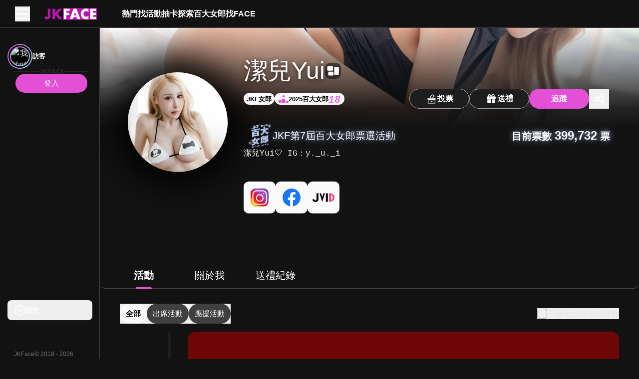

--- FILE ---
content_type: text/html; charset=utf-8
request_url: https://jkface.net/profile/4876535?tab=post
body_size: 256639
content:
<!DOCTYPE html><html lang="zh-TW" data-color-scheme="dark" jtheme="dark" style="--one-vh: 7.68px; --pc-header-height: 56px; --pc-aside-expand-width: 200px; --pc-aside-collapse-width: 80px;"><head><base href="https://jkface.net"><style type="text/css">:root, :host {
  --fa-font-solid: normal 900 1em/1 "Font Awesome 6 Free";
  --fa-font-regular: normal 400 1em/1 "Font Awesome 6 Free";
  --fa-font-light: normal 300 1em/1 "Font Awesome 6 Pro";
  --fa-font-thin: normal 100 1em/1 "Font Awesome 6 Pro";
  --fa-font-duotone: normal 900 1em/1 "Font Awesome 6 Duotone";
  --fa-font-duotone-regular: normal 400 1em/1 "Font Awesome 6 Duotone";
  --fa-font-duotone-light: normal 300 1em/1 "Font Awesome 6 Duotone";
  --fa-font-duotone-thin: normal 100 1em/1 "Font Awesome 6 Duotone";
  --fa-font-brands: normal 400 1em/1 "Font Awesome 6 Brands";
  --fa-font-sharp-solid: normal 900 1em/1 "Font Awesome 6 Sharp";
  --fa-font-sharp-regular: normal 400 1em/1 "Font Awesome 6 Sharp";
  --fa-font-sharp-light: normal 300 1em/1 "Font Awesome 6 Sharp";
  --fa-font-sharp-thin: normal 100 1em/1 "Font Awesome 6 Sharp";
  --fa-font-sharp-duotone-solid: normal 900 1em/1 "Font Awesome 6 Sharp Duotone";
  --fa-font-sharp-duotone-regular: normal 400 1em/1 "Font Awesome 6 Sharp Duotone";
  --fa-font-sharp-duotone-light: normal 300 1em/1 "Font Awesome 6 Sharp Duotone";
  --fa-font-sharp-duotone-thin: normal 100 1em/1 "Font Awesome 6 Sharp Duotone";
}

svg:not(:root).svg-inline--fa, svg:not(:host).svg-inline--fa {
  overflow: visible;
  box-sizing: content-box;
}

.svg-inline--fa {
  display: var(--fa-display, inline-block);
  height: 1em;
  overflow: visible;
  vertical-align: -0.125em;
}
.svg-inline--fa.fa-2xs {
  vertical-align: 0.1em;
}
.svg-inline--fa.fa-xs {
  vertical-align: 0em;
}
.svg-inline--fa.fa-sm {
  vertical-align: -0.0714285705em;
}
.svg-inline--fa.fa-lg {
  vertical-align: -0.2em;
}
.svg-inline--fa.fa-xl {
  vertical-align: -0.25em;
}
.svg-inline--fa.fa-2xl {
  vertical-align: -0.3125em;
}
.svg-inline--fa.fa-pull-left {
  margin-right: var(--fa-pull-margin, 0.3em);
  width: auto;
}
.svg-inline--fa.fa-pull-right {
  margin-left: var(--fa-pull-margin, 0.3em);
  width: auto;
}
.svg-inline--fa.fa-li {
  width: var(--fa-li-width, 2em);
  top: 0.25em;
}
.svg-inline--fa.fa-fw {
  width: var(--fa-fw-width, 1.25em);
}

.fa-layers svg.svg-inline--fa {
  bottom: 0;
  left: 0;
  margin: auto;
  position: absolute;
  right: 0;
  top: 0;
}

.fa-layers-counter, .fa-layers-text {
  display: inline-block;
  position: absolute;
  text-align: center;
}

.fa-layers {
  display: inline-block;
  height: 1em;
  position: relative;
  text-align: center;
  vertical-align: -0.125em;
  width: 1em;
}
.fa-layers svg.svg-inline--fa {
  transform-origin: center center;
}

.fa-layers-text {
  left: 50%;
  top: 50%;
  transform: translate(-50%, -50%);
  transform-origin: center center;
}

.fa-layers-counter {
  background-color: var(--fa-counter-background-color, #ff253a);
  border-radius: var(--fa-counter-border-radius, 1em);
  box-sizing: border-box;
  color: var(--fa-inverse, #fff);
  line-height: var(--fa-counter-line-height, 1);
  max-width: var(--fa-counter-max-width, 5em);
  min-width: var(--fa-counter-min-width, 1.5em);
  overflow: hidden;
  padding: var(--fa-counter-padding, 0.25em 0.5em);
  right: var(--fa-right, 0);
  text-overflow: ellipsis;
  top: var(--fa-top, 0);
  transform: scale(var(--fa-counter-scale, 0.25));
  transform-origin: top right;
}

.fa-layers-bottom-right {
  bottom: var(--fa-bottom, 0);
  right: var(--fa-right, 0);
  top: auto;
  transform: scale(var(--fa-layers-scale, 0.25));
  transform-origin: bottom right;
}

.fa-layers-bottom-left {
  bottom: var(--fa-bottom, 0);
  left: var(--fa-left, 0);
  right: auto;
  top: auto;
  transform: scale(var(--fa-layers-scale, 0.25));
  transform-origin: bottom left;
}

.fa-layers-top-right {
  top: var(--fa-top, 0);
  right: var(--fa-right, 0);
  transform: scale(var(--fa-layers-scale, 0.25));
  transform-origin: top right;
}

.fa-layers-top-left {
  left: var(--fa-left, 0);
  right: auto;
  top: var(--fa-top, 0);
  transform: scale(var(--fa-layers-scale, 0.25));
  transform-origin: top left;
}

.fa-1x {
  font-size: 1em;
}

.fa-2x {
  font-size: 2em;
}

.fa-3x {
  font-size: 3em;
}

.fa-4x {
  font-size: 4em;
}

.fa-5x {
  font-size: 5em;
}

.fa-6x {
  font-size: 6em;
}

.fa-7x {
  font-size: 7em;
}

.fa-8x {
  font-size: 8em;
}

.fa-9x {
  font-size: 9em;
}

.fa-10x {
  font-size: 10em;
}

.fa-2xs {
  font-size: 0.625em;
  line-height: 0.1em;
  vertical-align: 0.225em;
}

.fa-xs {
  font-size: 0.75em;
  line-height: 0.0833333337em;
  vertical-align: 0.125em;
}

.fa-sm {
  font-size: 0.875em;
  line-height: 0.0714285718em;
  vertical-align: 0.0535714295em;
}

.fa-lg {
  font-size: 1.25em;
  line-height: 0.05em;
  vertical-align: -0.075em;
}

.fa-xl {
  font-size: 1.5em;
  line-height: 0.0416666682em;
  vertical-align: -0.125em;
}

.fa-2xl {
  font-size: 2em;
  line-height: 0.03125em;
  vertical-align: -0.1875em;
}

.fa-fw {
  text-align: center;
  width: 1.25em;
}

.fa-ul {
  list-style-type: none;
  margin-left: var(--fa-li-margin, 2.5em);
  padding-left: 0;
}
.fa-ul > li {
  position: relative;
}

.fa-li {
  left: calc(-1 * var(--fa-li-width, 2em));
  position: absolute;
  text-align: center;
  width: var(--fa-li-width, 2em);
  line-height: inherit;
}

.fa-border {
  border-color: var(--fa-border-color, #eee);
  border-radius: var(--fa-border-radius, 0.1em);
  border-style: var(--fa-border-style, solid);
  border-width: var(--fa-border-width, 0.08em);
  padding: var(--fa-border-padding, 0.2em 0.25em 0.15em);
}

.fa-pull-left {
  float: left;
  margin-right: var(--fa-pull-margin, 0.3em);
}

.fa-pull-right {
  float: right;
  margin-left: var(--fa-pull-margin, 0.3em);
}

.fa-beat {
  animation-name: fa-beat;
  animation-delay: var(--fa-animation-delay, 0s);
  animation-direction: var(--fa-animation-direction, normal);
  animation-duration: var(--fa-animation-duration, 1s);
  animation-iteration-count: var(--fa-animation-iteration-count, infinite);
  animation-timing-function: var(--fa-animation-timing, ease-in-out);
}

.fa-bounce {
  animation-name: fa-bounce;
  animation-delay: var(--fa-animation-delay, 0s);
  animation-direction: var(--fa-animation-direction, normal);
  animation-duration: var(--fa-animation-duration, 1s);
  animation-iteration-count: var(--fa-animation-iteration-count, infinite);
  animation-timing-function: var(--fa-animation-timing, cubic-bezier(0.28, 0.84, 0.42, 1));
}

.fa-fade {
  animation-name: fa-fade;
  animation-delay: var(--fa-animation-delay, 0s);
  animation-direction: var(--fa-animation-direction, normal);
  animation-duration: var(--fa-animation-duration, 1s);
  animation-iteration-count: var(--fa-animation-iteration-count, infinite);
  animation-timing-function: var(--fa-animation-timing, cubic-bezier(0.4, 0, 0.6, 1));
}

.fa-beat-fade {
  animation-name: fa-beat-fade;
  animation-delay: var(--fa-animation-delay, 0s);
  animation-direction: var(--fa-animation-direction, normal);
  animation-duration: var(--fa-animation-duration, 1s);
  animation-iteration-count: var(--fa-animation-iteration-count, infinite);
  animation-timing-function: var(--fa-animation-timing, cubic-bezier(0.4, 0, 0.6, 1));
}

.fa-flip {
  animation-name: fa-flip;
  animation-delay: var(--fa-animation-delay, 0s);
  animation-direction: var(--fa-animation-direction, normal);
  animation-duration: var(--fa-animation-duration, 1s);
  animation-iteration-count: var(--fa-animation-iteration-count, infinite);
  animation-timing-function: var(--fa-animation-timing, ease-in-out);
}

.fa-shake {
  animation-name: fa-shake;
  animation-delay: var(--fa-animation-delay, 0s);
  animation-direction: var(--fa-animation-direction, normal);
  animation-duration: var(--fa-animation-duration, 1s);
  animation-iteration-count: var(--fa-animation-iteration-count, infinite);
  animation-timing-function: var(--fa-animation-timing, linear);
}

.fa-spin {
  animation-name: fa-spin;
  animation-delay: var(--fa-animation-delay, 0s);
  animation-direction: var(--fa-animation-direction, normal);
  animation-duration: var(--fa-animation-duration, 2s);
  animation-iteration-count: var(--fa-animation-iteration-count, infinite);
  animation-timing-function: var(--fa-animation-timing, linear);
}

.fa-spin-reverse {
  --fa-animation-direction: reverse;
}

.fa-pulse,
.fa-spin-pulse {
  animation-name: fa-spin;
  animation-direction: var(--fa-animation-direction, normal);
  animation-duration: var(--fa-animation-duration, 1s);
  animation-iteration-count: var(--fa-animation-iteration-count, infinite);
  animation-timing-function: var(--fa-animation-timing, steps(8));
}

@media (prefers-reduced-motion: reduce) {
  .fa-beat,
.fa-bounce,
.fa-fade,
.fa-beat-fade,
.fa-flip,
.fa-pulse,
.fa-shake,
.fa-spin,
.fa-spin-pulse {
    animation-delay: -1ms;
    animation-duration: 1ms;
    animation-iteration-count: 1;
    transition-delay: 0s;
    transition-duration: 0s;
  }
}
@keyframes fa-beat {
  0%, 90% {
    transform: scale(1);
  }
  45% {
    transform: scale(var(--fa-beat-scale, 1.25));
  }
}
@keyframes fa-bounce {
  0% {
    transform: scale(1, 1) translateY(0);
  }
  10% {
    transform: scale(var(--fa-bounce-start-scale-x, 1.1), var(--fa-bounce-start-scale-y, 0.9)) translateY(0);
  }
  30% {
    transform: scale(var(--fa-bounce-jump-scale-x, 0.9), var(--fa-bounce-jump-scale-y, 1.1)) translateY(var(--fa-bounce-height, -0.5em));
  }
  50% {
    transform: scale(var(--fa-bounce-land-scale-x, 1.05), var(--fa-bounce-land-scale-y, 0.95)) translateY(0);
  }
  57% {
    transform: scale(1, 1) translateY(var(--fa-bounce-rebound, -0.125em));
  }
  64% {
    transform: scale(1, 1) translateY(0);
  }
  100% {
    transform: scale(1, 1) translateY(0);
  }
}
@keyframes fa-fade {
  50% {
    opacity: var(--fa-fade-opacity, 0.4);
  }
}
@keyframes fa-beat-fade {
  0%, 100% {
    opacity: var(--fa-beat-fade-opacity, 0.4);
    transform: scale(1);
  }
  50% {
    opacity: 1;
    transform: scale(var(--fa-beat-fade-scale, 1.125));
  }
}
@keyframes fa-flip {
  50% {
    transform: rotate3d(var(--fa-flip-x, 0), var(--fa-flip-y, 1), var(--fa-flip-z, 0), var(--fa-flip-angle, -180deg));
  }
}
@keyframes fa-shake {
  0% {
    transform: rotate(-15deg);
  }
  4% {
    transform: rotate(15deg);
  }
  8%, 24% {
    transform: rotate(-18deg);
  }
  12%, 28% {
    transform: rotate(18deg);
  }
  16% {
    transform: rotate(-22deg);
  }
  20% {
    transform: rotate(22deg);
  }
  32% {
    transform: rotate(-12deg);
  }
  36% {
    transform: rotate(12deg);
  }
  40%, 100% {
    transform: rotate(0deg);
  }
}
@keyframes fa-spin {
  0% {
    transform: rotate(0deg);
  }
  100% {
    transform: rotate(360deg);
  }
}
.fa-rotate-90 {
  transform: rotate(90deg);
}

.fa-rotate-180 {
  transform: rotate(180deg);
}

.fa-rotate-270 {
  transform: rotate(270deg);
}

.fa-flip-horizontal {
  transform: scale(-1, 1);
}

.fa-flip-vertical {
  transform: scale(1, -1);
}

.fa-flip-both,
.fa-flip-horizontal.fa-flip-vertical {
  transform: scale(-1, -1);
}

.fa-rotate-by {
  transform: rotate(var(--fa-rotate-angle, 0));
}

.fa-stack {
  display: inline-block;
  vertical-align: middle;
  height: 2em;
  position: relative;
  width: 2.5em;
}

.fa-stack-1x,
.fa-stack-2x {
  bottom: 0;
  left: 0;
  margin: auto;
  position: absolute;
  right: 0;
  top: 0;
  z-index: var(--fa-stack-z-index, auto);
}

.svg-inline--fa.fa-stack-1x {
  height: 1em;
  width: 1.25em;
}
.svg-inline--fa.fa-stack-2x {
  height: 2em;
  width: 2.5em;
}

.fa-inverse {
  color: var(--fa-inverse, #fff);
}

.sr-only,
.fa-sr-only {
  position: absolute;
  width: 1px;
  height: 1px;
  padding: 0;
  margin: -1px;
  overflow: hidden;
  clip: rect(0, 0, 0, 0);
  white-space: nowrap;
  border-width: 0;
}

.sr-only-focusable:not(:focus),
.fa-sr-only-focusable:not(:focus) {
  position: absolute;
  width: 1px;
  height: 1px;
  padding: 0;
  margin: -1px;
  overflow: hidden;
  clip: rect(0, 0, 0, 0);
  white-space: nowrap;
  border-width: 0;
}

.svg-inline--fa .fa-primary {
  fill: var(--fa-primary-color, currentColor);
  opacity: var(--fa-primary-opacity, 1);
}

.svg-inline--fa .fa-secondary {
  fill: var(--fa-secondary-color, currentColor);
  opacity: var(--fa-secondary-opacity, 0.4);
}

.svg-inline--fa.fa-swap-opacity .fa-primary {
  opacity: var(--fa-secondary-opacity, 0.4);
}

.svg-inline--fa.fa-swap-opacity .fa-secondary {
  opacity: var(--fa-primary-opacity, 1);
}

.svg-inline--fa mask .fa-primary,
.svg-inline--fa mask .fa-secondary {
  fill: black;
}</style><link rel="preconnect" href="https://public.hare200.com" crossorigin=""><link rel="preconnect" href="https://face-resource.hare200.com" crossorigin=""><meta charset="UTF-8"><meta name="viewport" content="width=device-width,initial-scale=1,viewport-fit=cover"><title>潔兒Yui 的 JKFace</title><meta name="description" content="探索 潔兒Yui 的專屬頁面，星座、特色與精彩活動資訊全收錄。追蹤她，參加最新活動並即時互動！"><style>body {
        margin: 0;
      }</style><link rel="stylesheet" href="https://public.hare200.com/theme/jkf/jtheme.css" as="style" onload="this.onload=null;this.rel='stylesheet'"><noscript><link rel="stylesheet" href="https://public.hare200.com/theme/jkf/jtheme.css"/></noscript><link rel="icon" type="image/x-icon" href="/assets/7c0d604d6bfd939709716d91bc718523f98fbf23bd80b4699dfbc666d6d0d8cc/favicon.ico"><link rel="icon" type="image/png" sizes="16x16" href="/assets/7c0d604d6bfd939709716d91bc718523f98fbf23bd80b4699dfbc666d6d0d8cc/favicon-16x16.png"><link rel="icon" type="image/png" sizes="32x32" href="/assets/7c0d604d6bfd939709716d91bc718523f98fbf23bd80b4699dfbc666d6d0d8cc/favicon-32x32.png"><link rel="icon" type="image/png" sizes="48x48" href="/assets/7c0d604d6bfd939709716d91bc718523f98fbf23bd80b4699dfbc666d6d0d8cc/favicon-48x48.png"><link rel="manifest" href="/assets/7c0d604d6bfd939709716d91bc718523f98fbf23bd80b4699dfbc666d6d0d8cc/manifest.webmanifest"><meta name="mobile-web-app-capable" content="yes"><meta name="theme-color" content="#121212"><meta name="application-name" content="txg-f2e-jkface"><link rel="apple-touch-icon" sizes="57x57" href="/assets/7c0d604d6bfd939709716d91bc718523f98fbf23bd80b4699dfbc666d6d0d8cc/apple-touch-icon-57x57.png"><link rel="apple-touch-icon" sizes="60x60" href="/assets/7c0d604d6bfd939709716d91bc718523f98fbf23bd80b4699dfbc666d6d0d8cc/apple-touch-icon-60x60.png"><link rel="apple-touch-icon" sizes="72x72" href="/assets/7c0d604d6bfd939709716d91bc718523f98fbf23bd80b4699dfbc666d6d0d8cc/apple-touch-icon-72x72.png"><link rel="apple-touch-icon" sizes="76x76" href="/assets/7c0d604d6bfd939709716d91bc718523f98fbf23bd80b4699dfbc666d6d0d8cc/apple-touch-icon-76x76.png"><link rel="apple-touch-icon" sizes="114x114" href="/assets/7c0d604d6bfd939709716d91bc718523f98fbf23bd80b4699dfbc666d6d0d8cc/apple-touch-icon-114x114.png"><link rel="apple-touch-icon" sizes="120x120" href="/assets/7c0d604d6bfd939709716d91bc718523f98fbf23bd80b4699dfbc666d6d0d8cc/apple-touch-icon-120x120.png"><link rel="apple-touch-icon" sizes="144x144" href="/assets/7c0d604d6bfd939709716d91bc718523f98fbf23bd80b4699dfbc666d6d0d8cc/apple-touch-icon-144x144.png"><link rel="apple-touch-icon" sizes="152x152" href="/assets/7c0d604d6bfd939709716d91bc718523f98fbf23bd80b4699dfbc666d6d0d8cc/apple-touch-icon-152x152.png"><link rel="apple-touch-icon" sizes="167x167" href="/assets/7c0d604d6bfd939709716d91bc718523f98fbf23bd80b4699dfbc666d6d0d8cc/apple-touch-icon-167x167.png"><link rel="apple-touch-icon" sizes="180x180" href="/assets/7c0d604d6bfd939709716d91bc718523f98fbf23bd80b4699dfbc666d6d0d8cc/apple-touch-icon-180x180.png"><link rel="apple-touch-icon" sizes="1024x1024" href="/assets/7c0d604d6bfd939709716d91bc718523f98fbf23bd80b4699dfbc666d6d0d8cc/apple-touch-icon-1024x1024.png"><meta name="apple-mobile-web-app-capable" content="yes"><meta name="apple-mobile-web-app-status-bar-style" content="black"><meta name="apple-mobile-web-app-title" content="txg-f2e-jkface"><link rel="apple-touch-startup-image" media="(device-width: 320px) and (device-height: 568px) and (-webkit-device-pixel-ratio: 2) and (orientation: portrait)" href="/assets/7c0d604d6bfd939709716d91bc718523f98fbf23bd80b4699dfbc666d6d0d8cc/apple-touch-startup-image-640x1136.png"><link rel="apple-touch-startup-image" media="(device-width: 320px) and (device-height: 568px) and (-webkit-device-pixel-ratio: 2) and (orientation: landscape)" href="/assets/7c0d604d6bfd939709716d91bc718523f98fbf23bd80b4699dfbc666d6d0d8cc/apple-touch-startup-image-1136x640.png"><link rel="apple-touch-startup-image" media="(device-width: 375px) and (device-height: 667px) and (-webkit-device-pixel-ratio: 2) and (orientation: portrait)" href="/assets/7c0d604d6bfd939709716d91bc718523f98fbf23bd80b4699dfbc666d6d0d8cc/apple-touch-startup-image-750x1334.png"><link rel="apple-touch-startup-image" media="(device-width: 375px) and (device-height: 667px) and (-webkit-device-pixel-ratio: 2) and (orientation: landscape)" href="/assets/7c0d604d6bfd939709716d91bc718523f98fbf23bd80b4699dfbc666d6d0d8cc/apple-touch-startup-image-1334x750.png"><link rel="apple-touch-startup-image" media="(device-width: 375px) and (device-height: 812px) and (-webkit-device-pixel-ratio: 3) and (orientation: portrait)" href="/assets/7c0d604d6bfd939709716d91bc718523f98fbf23bd80b4699dfbc666d6d0d8cc/apple-touch-startup-image-1125x2436.png"><link rel="apple-touch-startup-image" media="(device-width: 375px) and (device-height: 812px) and (-webkit-device-pixel-ratio: 3) and (orientation: landscape)" href="/assets/7c0d604d6bfd939709716d91bc718523f98fbf23bd80b4699dfbc666d6d0d8cc/apple-touch-startup-image-2436x1125.png"><link rel="apple-touch-startup-image" media="(device-width: 390px) and (device-height: 844px) and (-webkit-device-pixel-ratio: 3) and (orientation: portrait)" href="/assets/7c0d604d6bfd939709716d91bc718523f98fbf23bd80b4699dfbc666d6d0d8cc/apple-touch-startup-image-1170x2532.png"><link rel="apple-touch-startup-image" media="(device-width: 390px) and (device-height: 844px) and (-webkit-device-pixel-ratio: 3) and (orientation: landscape)" href="/assets/7c0d604d6bfd939709716d91bc718523f98fbf23bd80b4699dfbc666d6d0d8cc/apple-touch-startup-image-2532x1170.png"><link rel="apple-touch-startup-image" media="(device-width: 393px) and (device-height: 852px) and (-webkit-device-pixel-ratio: 3) and (orientation: portrait)" href="/assets/7c0d604d6bfd939709716d91bc718523f98fbf23bd80b4699dfbc666d6d0d8cc/apple-touch-startup-image-1179x2556.png"><link rel="apple-touch-startup-image" media="(device-width: 393px) and (device-height: 852px) and (-webkit-device-pixel-ratio: 3) and (orientation: landscape)" href="/assets/7c0d604d6bfd939709716d91bc718523f98fbf23bd80b4699dfbc666d6d0d8cc/apple-touch-startup-image-2556x1179.png"><link rel="apple-touch-startup-image" media="(device-width: 414px) and (device-height: 896px) and (-webkit-device-pixel-ratio: 2) and (orientation: portrait)" href="/assets/7c0d604d6bfd939709716d91bc718523f98fbf23bd80b4699dfbc666d6d0d8cc/apple-touch-startup-image-828x1792.png"><link rel="apple-touch-startup-image" media="(device-width: 414px) and (device-height: 896px) and (-webkit-device-pixel-ratio: 2) and (orientation: landscape)" href="/assets/7c0d604d6bfd939709716d91bc718523f98fbf23bd80b4699dfbc666d6d0d8cc/apple-touch-startup-image-1792x828.png"><link rel="apple-touch-startup-image" media="(device-width: 414px) and (device-height: 896px) and (-webkit-device-pixel-ratio: 3) and (orientation: portrait)" href="/assets/7c0d604d6bfd939709716d91bc718523f98fbf23bd80b4699dfbc666d6d0d8cc/apple-touch-startup-image-1242x2688.png"><link rel="apple-touch-startup-image" media="(device-width: 414px) and (device-height: 896px) and (-webkit-device-pixel-ratio: 3) and (orientation: landscape)" href="/assets/7c0d604d6bfd939709716d91bc718523f98fbf23bd80b4699dfbc666d6d0d8cc/apple-touch-startup-image-2688x1242.png"><link rel="apple-touch-startup-image" media="(device-width: 414px) and (device-height: 736px) and (-webkit-device-pixel-ratio: 3) and (orientation: portrait)" href="/assets/7c0d604d6bfd939709716d91bc718523f98fbf23bd80b4699dfbc666d6d0d8cc/apple-touch-startup-image-1242x2208.png"><link rel="apple-touch-startup-image" media="(device-width: 414px) and (device-height: 736px) and (-webkit-device-pixel-ratio: 3) and (orientation: landscape)" href="/assets/7c0d604d6bfd939709716d91bc718523f98fbf23bd80b4699dfbc666d6d0d8cc/apple-touch-startup-image-2208x1242.png"><link rel="apple-touch-startup-image" media="(device-width: 428px) and (device-height: 926px) and (-webkit-device-pixel-ratio: 3) and (orientation: portrait)" href="/assets/7c0d604d6bfd939709716d91bc718523f98fbf23bd80b4699dfbc666d6d0d8cc/apple-touch-startup-image-1284x2778.png"><link rel="apple-touch-startup-image" media="(device-width: 428px) and (device-height: 926px) and (-webkit-device-pixel-ratio: 3) and (orientation: landscape)" href="/assets/7c0d604d6bfd939709716d91bc718523f98fbf23bd80b4699dfbc666d6d0d8cc/apple-touch-startup-image-2778x1284.png"><link rel="apple-touch-startup-image" media="(device-width: 430px) and (device-height: 932px) and (-webkit-device-pixel-ratio: 3) and (orientation: portrait)" href="/assets/7c0d604d6bfd939709716d91bc718523f98fbf23bd80b4699dfbc666d6d0d8cc/apple-touch-startup-image-1290x2796.png"><link rel="apple-touch-startup-image" media="(device-width: 430px) and (device-height: 932px) and (-webkit-device-pixel-ratio: 3) and (orientation: landscape)" href="/assets/7c0d604d6bfd939709716d91bc718523f98fbf23bd80b4699dfbc666d6d0d8cc/apple-touch-startup-image-2796x1290.png"><link rel="apple-touch-startup-image" media="(device-width: 744px) and (device-height: 1133px) and (-webkit-device-pixel-ratio: 2) and (orientation: portrait)" href="/assets/7c0d604d6bfd939709716d91bc718523f98fbf23bd80b4699dfbc666d6d0d8cc/apple-touch-startup-image-1488x2266.png"><link rel="apple-touch-startup-image" media="(device-width: 744px) and (device-height: 1133px) and (-webkit-device-pixel-ratio: 2) and (orientation: landscape)" href="/assets/7c0d604d6bfd939709716d91bc718523f98fbf23bd80b4699dfbc666d6d0d8cc/apple-touch-startup-image-2266x1488.png"><link rel="apple-touch-startup-image" media="(device-width: 768px) and (device-height: 1024px) and (-webkit-device-pixel-ratio: 2) and (orientation: portrait)" href="/assets/7c0d604d6bfd939709716d91bc718523f98fbf23bd80b4699dfbc666d6d0d8cc/apple-touch-startup-image-1536x2048.png"><link rel="apple-touch-startup-image" media="(device-width: 768px) and (device-height: 1024px) and (-webkit-device-pixel-ratio: 2) and (orientation: landscape)" href="/assets/7c0d604d6bfd939709716d91bc718523f98fbf23bd80b4699dfbc666d6d0d8cc/apple-touch-startup-image-2048x1536.png"><link rel="apple-touch-startup-image" media="(device-width: 810px) and (device-height: 1080px) and (-webkit-device-pixel-ratio: 2) and (orientation: portrait)" href="/assets/7c0d604d6bfd939709716d91bc718523f98fbf23bd80b4699dfbc666d6d0d8cc/apple-touch-startup-image-1620x2160.png"><link rel="apple-touch-startup-image" media="(device-width: 810px) and (device-height: 1080px) and (-webkit-device-pixel-ratio: 2) and (orientation: landscape)" href="/assets/7c0d604d6bfd939709716d91bc718523f98fbf23bd80b4699dfbc666d6d0d8cc/apple-touch-startup-image-2160x1620.png"><link rel="apple-touch-startup-image" media="(device-width: 820px) and (device-height: 1080px) and (-webkit-device-pixel-ratio: 2) and (orientation: portrait)" href="/assets/7c0d604d6bfd939709716d91bc718523f98fbf23bd80b4699dfbc666d6d0d8cc/apple-touch-startup-image-1640x2160.png"><link rel="apple-touch-startup-image" media="(device-width: 820px) and (device-height: 1080px) and (-webkit-device-pixel-ratio: 2) and (orientation: landscape)" href="/assets/7c0d604d6bfd939709716d91bc718523f98fbf23bd80b4699dfbc666d6d0d8cc/apple-touch-startup-image-2160x1640.png"><link rel="apple-touch-startup-image" media="(device-width: 834px) and (device-height: 1194px) and (-webkit-device-pixel-ratio: 2) and (orientation: portrait)" href="/assets/7c0d604d6bfd939709716d91bc718523f98fbf23bd80b4699dfbc666d6d0d8cc/apple-touch-startup-image-1668x2388.png"><link rel="apple-touch-startup-image" media="(device-width: 834px) and (device-height: 1194px) and (-webkit-device-pixel-ratio: 2) and (orientation: landscape)" href="/assets/7c0d604d6bfd939709716d91bc718523f98fbf23bd80b4699dfbc666d6d0d8cc/apple-touch-startup-image-2388x1668.png"><link rel="apple-touch-startup-image" media="(device-width: 834px) and (device-height: 1112px) and (-webkit-device-pixel-ratio: 2) and (orientation: portrait)" href="/assets/7c0d604d6bfd939709716d91bc718523f98fbf23bd80b4699dfbc666d6d0d8cc/apple-touch-startup-image-1668x2224.png"><link rel="apple-touch-startup-image" media="(device-width: 834px) and (device-height: 1112px) and (-webkit-device-pixel-ratio: 2) and (orientation: landscape)" href="/assets/7c0d604d6bfd939709716d91bc718523f98fbf23bd80b4699dfbc666d6d0d8cc/apple-touch-startup-image-2224x1668.png"><link rel="apple-touch-startup-image" media="(device-width: 1024px) and (device-height: 1366px) and (-webkit-device-pixel-ratio: 2) and (orientation: portrait)" href="/assets/7c0d604d6bfd939709716d91bc718523f98fbf23bd80b4699dfbc666d6d0d8cc/apple-touch-startup-image-2048x2732.png"><link rel="apple-touch-startup-image" media="(device-width: 1024px) and (device-height: 1366px) and (-webkit-device-pixel-ratio: 2) and (orientation: landscape)" href="/assets/7c0d604d6bfd939709716d91bc718523f98fbf23bd80b4699dfbc666d6d0d8cc/apple-touch-startup-image-2732x2048.png"><meta name="msapplication-TileColor" content="#000000"><meta name="msapplication-TileImage" content="/assets/7c0d604d6bfd939709716d91bc718523f98fbf23bd80b4699dfbc666d6d0d8cc/mstile-144x144.png"><meta name="msapplication-config" content="/assets/7c0d604d6bfd939709716d91bc718523f98fbf23bd80b4699dfbc666d6d0d8cc/browserconfig.xml"><link rel="yandex-tableau-widget" href="/assets/7c0d604d6bfd939709716d91bc718523f98fbf23bd80b4699dfbc666d6d0d8cc/yandex-browser-manifest.json"><style>/*!
 * Font Awesome Pro 6.7.2 by @fontawesome - https://fontawesome.com
 * License - https://fontawesome.com/license (Commercial License)
 * Copyright 2024 Fonticons, Inc.
 */
:host,:root{--fa-font-solid:normal 900 1em/1 "Font Awesome 6 Pro";--fa-font-regular:normal 400 1em/1 "Font Awesome 6 Pro";--fa-font-light:normal 300 1em/1 "Font Awesome 6 Pro";--fa-font-thin:normal 100 1em/1 "Font Awesome 6 Pro";--fa-font-duotone:normal 900 1em/1 "Font Awesome 6 Duotone";--fa-font-duotone-regular:normal 400 1em/1 "Font Awesome 6 Duotone";--fa-font-duotone-light:normal 300 1em/1 "Font Awesome 6 Duotone";--fa-font-duotone-thin:normal 100 1em/1 "Font Awesome 6 Duotone";--fa-font-brands:normal 400 1em/1 "Font Awesome 6 Brands";--fa-font-sharp-solid:normal 900 1em/1 "Font Awesome 6 Sharp";--fa-font-sharp-regular:normal 400 1em/1 "Font Awesome 6 Sharp";--fa-font-sharp-light:normal 300 1em/1 "Font Awesome 6 Sharp";--fa-font-sharp-thin:normal 100 1em/1 "Font Awesome 6 Sharp";--fa-font-sharp-duotone-solid:normal 900 1em/1 "Font Awesome 6 Sharp Duotone";--fa-font-sharp-duotone-regular:normal 400 1em/1 "Font Awesome 6 Sharp Duotone";--fa-font-sharp-duotone-light:normal 300 1em/1 "Font Awesome 6 Sharp Duotone";--fa-font-sharp-duotone-thin:normal 100 1em/1 "Font Awesome 6 Sharp Duotone"}svg.svg-inline--fa:not(:host),svg.svg-inline--fa:not(:root){overflow:visible;box-sizing:initial}.svg-inline--fa{display:var(--fa-display,inline-block);height:1em;overflow:visible;vertical-align:-.125em}.svg-inline--fa.fa-2xs{vertical-align:.1em}.svg-inline--fa.fa-xs{vertical-align:0}.svg-inline--fa.fa-sm{vertical-align:-.07143em}.svg-inline--fa.fa-lg{vertical-align:-.2em}.svg-inline--fa.fa-xl{vertical-align:-.25em}.svg-inline--fa.fa-2xl{vertical-align:-.3125em}.svg-inline--fa.fa-pull-left{margin-right:var(--fa-pull-margin,.3em);width:auto}.svg-inline--fa.fa-pull-right{margin-left:var(--fa-pull-margin,.3em);width:auto}.svg-inline--fa.fa-li{width:var(--fa-li-width,2em);top:.25em}.svg-inline--fa.fa-fw{width:var(--fa-fw-width,1.25em)}.fa-layers svg.svg-inline--fa{bottom:0;left:0;margin:auto;position:absolute;right:0;top:0}.fa-layers-counter,.fa-layers-text{display:inline-block;position:absolute;text-align:center}.fa-layers{display:inline-block;height:1em;position:relative;text-align:center;vertical-align:-.125em;width:1em}.fa-layers svg.svg-inline--fa{transform-origin:center center}.fa-layers-text{left:50%;top:50%;transform:translate(-50%,-50%);transform-origin:center center}.fa-layers-counter{background-color:var(--fa-counter-background-color,#ff253a);border-radius:var(--fa-counter-border-radius,1em);box-sizing:border-box;color:var(--fa-inverse,#fff);line-height:var(--fa-counter-line-height,1);max-width:var(--fa-counter-max-width,5em);min-width:var(--fa-counter-min-width,1.5em);overflow:hidden;padding:var(--fa-counter-padding,.25em .5em);right:var(--fa-right,0);text-overflow:ellipsis;top:var(--fa-top,0);transform:scale(var(--fa-counter-scale,.25));transform-origin:top right}.fa-layers-bottom-right{bottom:var(--fa-bottom,0);right:var(--fa-right,0);top:auto;transform:scale(var(--fa-layers-scale,.25));transform-origin:bottom right}.fa-layers-bottom-left{bottom:var(--fa-bottom,0);left:var(--fa-left,0);right:auto;top:auto;transform:scale(var(--fa-layers-scale,.25));transform-origin:bottom left}.fa-layers-top-right{top:var(--fa-top,0);right:var(--fa-right,0);transform:scale(var(--fa-layers-scale,.25));transform-origin:top right}.fa-layers-top-left{left:var(--fa-left,0);right:auto;top:var(--fa-top,0);transform:scale(var(--fa-layers-scale,.25));transform-origin:top left}.fa-1x{font-size:1em}.fa-2x{font-size:2em}.fa-3x{font-size:3em}.fa-4x{font-size:4em}.fa-5x{font-size:5em}.fa-6x{font-size:6em}.fa-7x{font-size:7em}.fa-8x{font-size:8em}.fa-9x{font-size:9em}.fa-10x{font-size:10em}.fa-2xs{font-size:.625em;line-height:.1em;vertical-align:.225em}.fa-xs{font-size:.75em;line-height:.08333em;vertical-align:.125em}.fa-sm{font-size:.875em;line-height:.07143em;vertical-align:.05357em}.fa-lg{font-size:1.25em;line-height:.05em;vertical-align:-.075em}.fa-xl{font-size:1.5em;line-height:.04167em;vertical-align:-.125em}.fa-2xl{font-size:2em;line-height:.03125em;vertical-align:-.1875em}.fa-fw{text-align:center;width:1.25em}.fa-ul{list-style-type:none;margin-left:var(--fa-li-margin,2.5em);padding-left:0}.fa-ul>li{position:relative}.fa-li{left:calc(var(--fa-li-width, 2em)*-1);position:absolute;text-align:center;width:var(--fa-li-width,2em);line-height:inherit}.fa-border{border-radius:var(--fa-border-radius,.1em);border:var(--fa-border-width,.08em) var(--fa-border-style,solid) var(--fa-border-color,#eee);padding:var(--fa-border-padding,.2em .25em .15em)}.fa-pull-left{float:left;margin-right:var(--fa-pull-margin,.3em)}.fa-pull-right{float:right;margin-left:var(--fa-pull-margin,.3em)}.fa-beat{animation-name:fa-beat;animation-delay:var(--fa-animation-delay,0s);animation-direction:var(--fa-animation-direction,normal);animation-duration:var(--fa-animation-duration,1s);animation-iteration-count:var(--fa-animation-iteration-count,infinite);animation-timing-function:var(--fa-animation-timing,ease-in-out)}.fa-bounce{animation-name:fa-bounce;animation-delay:var(--fa-animation-delay,0s);animation-direction:var(--fa-animation-direction,normal);animation-duration:var(--fa-animation-duration,1s);animation-iteration-count:var(--fa-animation-iteration-count,infinite);animation-timing-function:var(--fa-animation-timing,cubic-bezier(.28,.84,.42,1))}.fa-fade{animation-name:fa-fade;animation-iteration-count:var(--fa-animation-iteration-count,infinite);animation-timing-function:var(--fa-animation-timing,cubic-bezier(.4,0,.6,1))}.fa-beat-fade,.fa-fade{animation-delay:var(--fa-animation-delay,0s);animation-direction:var(--fa-animation-direction,normal);animation-duration:var(--fa-animation-duration,1s)}.fa-beat-fade{animation-name:fa-beat-fade;animation-iteration-count:var(--fa-animation-iteration-count,infinite);animation-timing-function:var(--fa-animation-timing,cubic-bezier(.4,0,.6,1))}.fa-flip{animation-name:fa-flip;animation-delay:var(--fa-animation-delay,0s);animation-direction:var(--fa-animation-direction,normal);animation-duration:var(--fa-animation-duration,1s);animation-iteration-count:var(--fa-animation-iteration-count,infinite);animation-timing-function:var(--fa-animation-timing,ease-in-out)}.fa-shake{animation-name:fa-shake;animation-duration:var(--fa-animation-duration,1s);animation-iteration-count:var(--fa-animation-iteration-count,infinite);animation-timing-function:var(--fa-animation-timing,linear)}.fa-shake,.fa-spin{animation-delay:var(--fa-animation-delay,0s);animation-direction:var(--fa-animation-direction,normal)}.fa-spin{animation-name:fa-spin;animation-duration:var(--fa-animation-duration,2s);animation-iteration-count:var(--fa-animation-iteration-count,infinite);animation-timing-function:var(--fa-animation-timing,linear)}.fa-spin-reverse{--fa-animation-direction:reverse}.fa-pulse,.fa-spin-pulse{animation-name:fa-spin;animation-direction:var(--fa-animation-direction,normal);animation-duration:var(--fa-animation-duration,1s);animation-iteration-count:var(--fa-animation-iteration-count,infinite);animation-timing-function:var(--fa-animation-timing,steps(8))}@media (prefers-reduced-motion:reduce){.fa-beat,.fa-beat-fade,.fa-bounce,.fa-fade,.fa-flip,.fa-pulse,.fa-shake,.fa-spin,.fa-spin-pulse{animation-delay:-1ms;animation-duration:1ms;animation-iteration-count:1;transition-delay:0s;transition-duration:0s}}@keyframes fa-beat{0%,90%{transform:scale(1)}45%{transform:scale(var(--fa-beat-scale,1.25))}}@keyframes fa-bounce{0%{transform:scale(1) translateY(0)}10%{transform:scale(var(--fa-bounce-start-scale-x,1.1),var(--fa-bounce-start-scale-y,.9)) translateY(0)}30%{transform:scale(var(--fa-bounce-jump-scale-x,.9),var(--fa-bounce-jump-scale-y,1.1)) translateY(var(--fa-bounce-height,-.5em))}50%{transform:scale(var(--fa-bounce-land-scale-x,1.05),var(--fa-bounce-land-scale-y,.95)) translateY(0)}57%{transform:scale(1) translateY(var(--fa-bounce-rebound,-.125em))}64%{transform:scale(1) translateY(0)}to{transform:scale(1) translateY(0)}}@keyframes fa-fade{50%{opacity:var(--fa-fade-opacity,.4)}}@keyframes fa-beat-fade{0%,to{opacity:var(--fa-beat-fade-opacity,.4);transform:scale(1)}50%{opacity:1;transform:scale(var(--fa-beat-fade-scale,1.125))}}@keyframes fa-flip{50%{transform:rotate3d(var(--fa-flip-x,0),var(--fa-flip-y,1),var(--fa-flip-z,0),var(--fa-flip-angle,-180deg))}}@keyframes fa-shake{0%{transform:rotate(-15deg)}4%{transform:rotate(15deg)}8%,24%{transform:rotate(-18deg)}12%,28%{transform:rotate(18deg)}16%{transform:rotate(-22deg)}20%{transform:rotate(22deg)}32%{transform:rotate(-12deg)}36%{transform:rotate(12deg)}40%,to{transform:rotate(0deg)}}@keyframes fa-spin{0%{transform:rotate(0deg)}to{transform:rotate(1turn)}}.fa-rotate-90{transform:rotate(90deg)}.fa-rotate-180{transform:rotate(180deg)}.fa-rotate-270{transform:rotate(270deg)}.fa-flip-horizontal{transform:scaleX(-1)}.fa-flip-vertical{transform:scaleY(-1)}.fa-flip-both,.fa-flip-horizontal.fa-flip-vertical{transform:scale(-1)}.fa-rotate-by{transform:rotate(var(--fa-rotate-angle,0))}.fa-stack{display:inline-block;vertical-align:middle;height:2em;position:relative;width:2.5em}.fa-stack-1x,.fa-stack-2x{bottom:0;left:0;margin:auto;position:absolute;right:0;top:0;z-index:var(--fa-stack-z-index,auto)}.svg-inline--fa.fa-stack-1x{height:1em;width:1.25em}.svg-inline--fa.fa-stack-2x{height:2em;width:2.5em}.fa-inverse{color:var(--fa-inverse,#fff)}.fa-sr-only,.fa-sr-only-focusable:not(:focus),.sr-only,.sr-only-focusable:not(:focus){position:absolute;width:1px;height:1px;padding:0;margin:-1px;overflow:hidden;clip:rect(0,0,0,0);white-space:nowrap;border-width:0}.svg-inline--fa .fa-primary{fill:var(--fa-primary-color,currentColor);opacity:var(--fa-primary-opacity,1)}.svg-inline--fa .fa-secondary{fill:var(--fa-secondary-color,currentColor)}.svg-inline--fa .fa-secondary,.svg-inline--fa.fa-swap-opacity .fa-primary{opacity:var(--fa-secondary-opacity,.4)}.svg-inline--fa.fa-swap-opacity .fa-secondary{opacity:var(--fa-primary-opacity,1)}.svg-inline--fa mask .fa-primary,.svg-inline--fa mask .fa-secondary{fill:#000}</style><style>*, ::before, ::after {
  --tw-border-spacing-x: 0;
  --tw-border-spacing-y: 0;
  --tw-translate-x: 0;
  --tw-translate-y: 0;
  --tw-rotate: 0;
  --tw-skew-x: 0;
  --tw-skew-y: 0;
  --tw-scale-x: 1;
  --tw-scale-y: 1;
  --tw-pan-x:  ;
  --tw-pan-y:  ;
  --tw-pinch-zoom:  ;
  --tw-scroll-snap-strictness: proximity;
  --tw-gradient-from-position:  ;
  --tw-gradient-via-position:  ;
  --tw-gradient-to-position:  ;
  --tw-ordinal:  ;
  --tw-slashed-zero:  ;
  --tw-numeric-figure:  ;
  --tw-numeric-spacing:  ;
  --tw-numeric-fraction:  ;
  --tw-ring-inset:  ;
  --tw-ring-offset-width: 0px;
  --tw-ring-offset-color: #fff;
  --tw-ring-color: rgb(59 130 246 / 0.5);
  --tw-ring-offset-shadow: 0 0 #0000;
  --tw-ring-shadow: 0 0 #0000;
  --tw-shadow: 0 0 #0000;
  --tw-shadow-colored: 0 0 #0000;
  --tw-blur:  ;
  --tw-brightness:  ;
  --tw-contrast:  ;
  --tw-grayscale:  ;
  --tw-hue-rotate:  ;
  --tw-invert:  ;
  --tw-saturate:  ;
  --tw-sepia:  ;
  --tw-drop-shadow:  ;
  --tw-backdrop-blur:  ;
  --tw-backdrop-brightness:  ;
  --tw-backdrop-contrast:  ;
  --tw-backdrop-grayscale:  ;
  --tw-backdrop-hue-rotate:  ;
  --tw-backdrop-invert:  ;
  --tw-backdrop-opacity:  ;
  --tw-backdrop-saturate:  ;
  --tw-backdrop-sepia:  ;
  --tw-contain-size:  ;
  --tw-contain-layout:  ;
  --tw-contain-paint:  ;
  --tw-contain-style:  ;
}

::backdrop {
  --tw-border-spacing-x: 0;
  --tw-border-spacing-y: 0;
  --tw-translate-x: 0;
  --tw-translate-y: 0;
  --tw-rotate: 0;
  --tw-skew-x: 0;
  --tw-skew-y: 0;
  --tw-scale-x: 1;
  --tw-scale-y: 1;
  --tw-pan-x:  ;
  --tw-pan-y:  ;
  --tw-pinch-zoom:  ;
  --tw-scroll-snap-strictness: proximity;
  --tw-gradient-from-position:  ;
  --tw-gradient-via-position:  ;
  --tw-gradient-to-position:  ;
  --tw-ordinal:  ;
  --tw-slashed-zero:  ;
  --tw-numeric-figure:  ;
  --tw-numeric-spacing:  ;
  --tw-numeric-fraction:  ;
  --tw-ring-inset:  ;
  --tw-ring-offset-width: 0px;
  --tw-ring-offset-color: #fff;
  --tw-ring-color: rgb(59 130 246 / 0.5);
  --tw-ring-offset-shadow: 0 0 #0000;
  --tw-ring-shadow: 0 0 #0000;
  --tw-shadow: 0 0 #0000;
  --tw-shadow-colored: 0 0 #0000;
  --tw-blur:  ;
  --tw-brightness:  ;
  --tw-contrast:  ;
  --tw-grayscale:  ;
  --tw-hue-rotate:  ;
  --tw-invert:  ;
  --tw-saturate:  ;
  --tw-sepia:  ;
  --tw-drop-shadow:  ;
  --tw-backdrop-blur:  ;
  --tw-backdrop-brightness:  ;
  --tw-backdrop-contrast:  ;
  --tw-backdrop-grayscale:  ;
  --tw-backdrop-hue-rotate:  ;
  --tw-backdrop-invert:  ;
  --tw-backdrop-opacity:  ;
  --tw-backdrop-saturate:  ;
  --tw-backdrop-sepia:  ;
  --tw-contain-size:  ;
  --tw-contain-layout:  ;
  --tw-contain-paint:  ;
  --tw-contain-style:  ;
}/*
! tailwindcss v3.4.18 | MIT License | https://tailwindcss.com
*//*
1. Prevent padding and border from affecting element width. (https://github.com/mozdevs/cssremedy/issues/4)
2. Allow adding a border to an element by just adding a border-width. (https://github.com/tailwindcss/tailwindcss/pull/116)
*/

*,
::before,
::after {
  box-sizing: border-box; /* 1 */
  border-width: 0; /* 2 */
  border-style: solid; /* 2 */
  border-color: #e5e7eb; /* 2 */
}

::before,
::after {
  --tw-content: '';
}

/*
1. Use a consistent sensible line-height in all browsers.
2. Prevent adjustments of font size after orientation changes in iOS.
3. Use a more readable tab size.
4. Use the user's configured `sans` font-family by default.
5. Use the user's configured `sans` font-feature-settings by default.
6. Use the user's configured `sans` font-variation-settings by default.
7. Disable tap highlights on iOS
*/

html,
:host {
  line-height: 1.5; /* 1 */
  -webkit-text-size-adjust: 100%; /* 2 */ /* 3 */
  tab-size: 4; /* 3 */
  font-family: -apple-system,BlinkMacSystemFont,"Segoe UI",微軟正黑體,"Microsoft JhengHei",微軟雅黑體,"Microsoft Yahei","Noto Sans",Roboto,"Helvetica Neue",Arial,sans-serif; /* 4 */
  font-feature-settings: normal; /* 5 */
  font-variation-settings: normal; /* 6 */
  -webkit-tap-highlight-color: transparent; /* 7 */
}

/*
1. Remove the margin in all browsers.
2. Inherit line-height from `html` so users can set them as a class directly on the `html` element.
*/

body {
  margin: 0; /* 1 */
  line-height: inherit; /* 2 */
}

/*
1. Add the correct height in Firefox.
2. Correct the inheritance of border color in Firefox. (https://bugzilla.mozilla.org/show_bug.cgi?id=190655)
3. Ensure horizontal rules are visible by default.
*/

hr {
  height: 0; /* 1 */
  color: inherit; /* 2 */
  border-top-width: 1px; /* 3 */
}

/*
Add the correct text decoration in Chrome, Edge, and Safari.
*/

abbr:where([title]) {
  -webkit-text-decoration: underline dotted;
          text-decoration: underline dotted;
}

/*
Remove the default font size and weight for headings.
*/

h1,
h2,
h3,
h4,
h5,
h6 {
  font-size: inherit;
  font-weight: inherit;
}

/*
Reset links to optimize for opt-in styling instead of opt-out.
*/

a {
  color: inherit;
  text-decoration: inherit;
}

/*
Add the correct font weight in Edge and Safari.
*/

b,
strong {
  font-weight: bolder;
}

/*
1. Use the user's configured `mono` font-family by default.
2. Use the user's configured `mono` font-feature-settings by default.
3. Use the user's configured `mono` font-variation-settings by default.
4. Correct the odd `em` font sizing in all browsers.
*/

code,
kbd,
samp,
pre {
  font-family: ui-monospace, SFMono-Regular, Monaco, Consolas, "Liberation Mono", "Courier New", monospace; /* 1 */
  font-feature-settings: normal; /* 2 */
  font-variation-settings: normal; /* 3 */
  font-size: 1em; /* 4 */
}

/*
Add the correct font size in all browsers.
*/

small {
  font-size: 80%;
}

/*
Prevent `sub` and `sup` elements from affecting the line height in all browsers.
*/

sub,
sup {
  font-size: 75%;
  line-height: 0;
  position: relative;
  vertical-align: baseline;
}

sub {
  bottom: -0.25em;
}

sup {
  top: -0.5em;
}

/*
1. Remove text indentation from table contents in Chrome and Safari. (https://bugs.chromium.org/p/chromium/issues/detail?id=999088, https://bugs.webkit.org/show_bug.cgi?id=201297)
2. Correct table border color inheritance in all Chrome and Safari. (https://bugs.chromium.org/p/chromium/issues/detail?id=935729, https://bugs.webkit.org/show_bug.cgi?id=195016)
3. Remove gaps between table borders by default.
*/

table {
  text-indent: 0; /* 1 */
  border-color: inherit; /* 2 */
  border-collapse: collapse; /* 3 */
}

/*
1. Change the font styles in all browsers.
2. Remove the margin in Firefox and Safari.
3. Remove default padding in all browsers.
*/

button,
input,
optgroup,
select,
textarea {
  font-family: inherit; /* 1 */
  font-feature-settings: inherit; /* 1 */
  font-variation-settings: inherit; /* 1 */
  font-size: 100%; /* 1 */
  font-weight: inherit; /* 1 */
  line-height: inherit; /* 1 */
  letter-spacing: inherit; /* 1 */
  color: inherit; /* 1 */
  margin: 0; /* 2 */
  padding: 0; /* 3 */
}

/*
Remove the inheritance of text transform in Edge and Firefox.
*/

button,
select {
  text-transform: none;
}

/*
1. Correct the inability to style clickable types in iOS and Safari.
2. Remove default button styles.
*/

button,
input:where([type='button']),
input:where([type='reset']),
input:where([type='submit']) {
  -webkit-appearance: button; /* 1 */
  background-color: transparent; /* 2 */
  background-image: none; /* 2 */
}

/*
Use the modern Firefox focus style for all focusable elements.
*/

:-moz-focusring {
  outline: auto;
}

/*
Remove the additional `:invalid` styles in Firefox. (https://github.com/mozilla/gecko-dev/blob/2f9eacd9d3d995c937b4251a5557d95d494c9be1/layout/style/res/forms.css#L728-L737)
*/

:-moz-ui-invalid {
  box-shadow: none;
}

/*
Add the correct vertical alignment in Chrome and Firefox.
*/

progress {
  vertical-align: baseline;
}

/*
Correct the cursor style of increment and decrement buttons in Safari.
*/

::-webkit-inner-spin-button,
::-webkit-outer-spin-button {
  height: auto;
}

/*
1. Correct the odd appearance in Chrome and Safari.
2. Correct the outline style in Safari.
*/

[type='search'] {
  -webkit-appearance: textfield; /* 1 */
  outline-offset: -2px; /* 2 */
}

/*
Remove the inner padding in Chrome and Safari on macOS.
*/

::-webkit-search-decoration {
  -webkit-appearance: none;
}

/*
1. Correct the inability to style clickable types in iOS and Safari.
2. Change font properties to `inherit` in Safari.
*/

::-webkit-file-upload-button {
  -webkit-appearance: button; /* 1 */
  font: inherit; /* 2 */
}

/*
Add the correct display in Chrome and Safari.
*/

summary {
  display: list-item;
}

/*
Removes the default spacing and border for appropriate elements.
*/

blockquote,
dl,
dd,
h1,
h2,
h3,
h4,
h5,
h6,
hr,
figure,
p,
pre {
  margin: 0;
}

fieldset {
  margin: 0;
  padding: 0;
}

legend {
  padding: 0;
}

ol,
ul,
menu {
  list-style: none;
  margin: 0;
  padding: 0;
}

/*
Reset default styling for dialogs.
*/
dialog {
  padding: 0;
}

/*
Prevent resizing textareas horizontally by default.
*/

textarea {
  resize: vertical;
}

/*
1. Reset the default placeholder opacity in Firefox. (https://github.com/tailwindlabs/tailwindcss/issues/3300)
2. Set the default placeholder color to the user's configured gray 400 color.
*/

input::placeholder,
textarea::placeholder {
  opacity: 1; /* 1 */
  color: #9ca3af; /* 2 */
}

/*
Set the default cursor for buttons.
*/

button,
[role="button"] {
  cursor: pointer;
}

/*
Make sure disabled buttons don't get the pointer cursor.
*/
:disabled {
  cursor: default;
}

/*
1. Make replaced elements `display: block` by default. (https://github.com/mozdevs/cssremedy/issues/14)
2. Add `vertical-align: middle` to align replaced elements more sensibly by default. (https://github.com/jensimmons/cssremedy/issues/14#issuecomment-634934210)
   This can trigger a poorly considered lint error in some tools but is included by design.
*/

img,
svg,
video,
canvas,
audio,
iframe,
embed,
object {
  display: block; /* 1 */
  vertical-align: middle; /* 2 */
}

/*
Constrain images and videos to the parent width and preserve their intrinsic aspect ratio. (https://github.com/mozdevs/cssremedy/issues/14)
*/

img,
video {
  max-width: 100%;
  height: auto;
}

/* Make elements with the HTML hidden attribute stay hidden by default */
[hidden]:where(:not([hidden="until-found"])) {
  display: none;
}
  html[data-color-scheme='dark']:root {
    --color-modal-summit: #ffffff;
    --color-label-bg: #404040;
    --color-background-color: #121212;
    --color-modal-bg: #1d1d1d;
    --color-font-color: #fafafa;
  }

  html[data-color-scheme='light']:root {
    --color-modal-summit: #262626;
    --color-label-bg: #e5e5e5;
    --color-background-color: #fafafa;
    --color-modal-bg: #fafafa;
    --color-font-color: #000000;
  }
.\!container {
  width: 100% !important;
}
.container {
  width: 100%;
}
@media (min-width: 640px) {

  .\!container {
    max-width: 640px !important;
  }

  .container {
    max-width: 640px;
  }
}
@media (min-width: 768px) {

  .\!container {
    max-width: 768px !important;
  }

  .container {
    max-width: 768px;
  }
}
@media (min-width: 1024px) {

  .\!container {
    max-width: 1024px !important;
  }

  .container {
    max-width: 1024px;
  }
}
@media (min-width: 1280px) {

  .\!container {
    max-width: 1280px !important;
  }

  .container {
    max-width: 1280px;
  }
}
@media (min-width: 1536px) {

  .\!container {
    max-width: 1536px !important;
  }

  .container {
    max-width: 1536px;
  }
}
.aspect-h-1 {
  --tw-aspect-h: 1;
}
.aspect-h-16 {
  --tw-aspect-h: 16;
}
.aspect-h-2 {
  --tw-aspect-h: 2;
}
.aspect-h-5 {
  --tw-aspect-h: 5;
}
.aspect-h-9 {
  --tw-aspect-h: 9;
}
.aspect-h-\[163\] {
  --tw-aspect-h: 163;
}
.aspect-h-\[211\] {
  --tw-aspect-h: 211;
}
.aspect-h-\[237\] {
  --tw-aspect-h: 237;
}
.aspect-h-\[256\] {
  --tw-aspect-h: 256;
}
.aspect-h-\[309\] {
  --tw-aspect-h: 309;
}
.aspect-h-\[415\] {
  --tw-aspect-h: 415;
}
.aspect-h-\[4\] {
  --tw-aspect-h: 4;
}
.aspect-h-\[90\] {
  --tw-aspect-h: 90;
}
.aspect-w-1 {
  position: relative;
  padding-bottom: calc(var(--tw-aspect-h) / var(--tw-aspect-w) * 100%);
  --tw-aspect-w: 1;
}
.aspect-w-1 > * {
  position: absolute;
  height: 100%;
  width: 100%;
  top: 0;
  right: 0;
  bottom: 0;
  left: 0;
}
.aspect-w-16 {
  position: relative;
  padding-bottom: calc(var(--tw-aspect-h) / var(--tw-aspect-w) * 100%);
  --tw-aspect-w: 16;
}
.aspect-w-16 > * {
  position: absolute;
  height: 100%;
  width: 100%;
  top: 0;
  right: 0;
  bottom: 0;
  left: 0;
}
.aspect-w-2 {
  position: relative;
  padding-bottom: calc(var(--tw-aspect-h) / var(--tw-aspect-w) * 100%);
  --tw-aspect-w: 2;
}
.aspect-w-2 > * {
  position: absolute;
  height: 100%;
  width: 100%;
  top: 0;
  right: 0;
  bottom: 0;
  left: 0;
}
.aspect-w-3 {
  position: relative;
  padding-bottom: calc(var(--tw-aspect-h) / var(--tw-aspect-w) * 100%);
  --tw-aspect-w: 3;
}
.aspect-w-3 > * {
  position: absolute;
  height: 100%;
  width: 100%;
  top: 0;
  right: 0;
  bottom: 0;
  left: 0;
}
.aspect-w-9 {
  position: relative;
  padding-bottom: calc(var(--tw-aspect-h) / var(--tw-aspect-w) * 100%);
  --tw-aspect-w: 9;
}
.aspect-w-9 > * {
  position: absolute;
  height: 100%;
  width: 100%;
  top: 0;
  right: 0;
  bottom: 0;
  left: 0;
}
.aspect-w-\[140\] {
  position: relative;
  padding-bottom: calc(var(--tw-aspect-h) / var(--tw-aspect-w) * 100%);
  --tw-aspect-w: 140;
}
.aspect-w-\[140\] > * {
  position: absolute;
  height: 100%;
  width: 100%;
  top: 0;
  right: 0;
  bottom: 0;
  left: 0;
}
.aspect-w-\[178\] {
  position: relative;
  padding-bottom: calc(var(--tw-aspect-h) / var(--tw-aspect-w) * 100%);
  --tw-aspect-w: 178;
}
.aspect-w-\[178\] > * {
  position: absolute;
  height: 100%;
  width: 100%;
  top: 0;
  right: 0;
  bottom: 0;
  left: 0;
}
.aspect-w-\[234\] {
  position: relative;
  padding-bottom: calc(var(--tw-aspect-h) / var(--tw-aspect-w) * 100%);
  --tw-aspect-w: 234;
}
.aspect-w-\[234\] > * {
  position: absolute;
  height: 100%;
  width: 100%;
  top: 0;
  right: 0;
  bottom: 0;
  left: 0;
}
.aspect-w-\[387\] {
  position: relative;
  padding-bottom: calc(var(--tw-aspect-h) / var(--tw-aspect-w) * 100%);
  --tw-aspect-w: 387;
}
.aspect-w-\[387\] > * {
  position: absolute;
  height: 100%;
  width: 100%;
  top: 0;
  right: 0;
  bottom: 0;
  left: 0;
}
.aspect-w-\[3\] {
  position: relative;
  padding-bottom: calc(var(--tw-aspect-h) / var(--tw-aspect-w) * 100%);
  --tw-aspect-w: 3;
}
.aspect-w-\[3\] > * {
  position: absolute;
  height: 100%;
  width: 100%;
  top: 0;
  right: 0;
  bottom: 0;
  left: 0;
}
.aspect-w-\[404\] {
  position: relative;
  padding-bottom: calc(var(--tw-aspect-h) / var(--tw-aspect-w) * 100%);
  --tw-aspect-w: 404;
}
.aspect-w-\[404\] > * {
  position: absolute;
  height: 100%;
  width: 100%;
  top: 0;
  right: 0;
  bottom: 0;
  left: 0;
}
.aspect-w-\[428\] {
  position: relative;
  padding-bottom: calc(var(--tw-aspect-h) / var(--tw-aspect-w) * 100%);
  --tw-aspect-w: 428;
}
.aspect-w-\[428\] > * {
  position: absolute;
  height: 100%;
  width: 100%;
  top: 0;
  right: 0;
  bottom: 0;
  left: 0;
}
.aspect-w-\[800\] {
  position: relative;
  padding-bottom: calc(var(--tw-aspect-h) / var(--tw-aspect-w) * 100%);
  --tw-aspect-w: 800;
}
.aspect-w-\[800\] > * {
  position: absolute;
  height: 100%;
  width: 100%;
  top: 0;
  right: 0;
  bottom: 0;
  left: 0;
}
.aspect-card-suit {
  --tw-aspect-h: 1300;
  position: relative;
  padding-bottom: calc(var(--tw-aspect-h) / var(--tw-aspect-w) * 100%);
  --tw-aspect-w: 827;
}
.aspect-card-suit > * {
  position: absolute;
  height: 100%;
  width: 100%;
  top: 0;
  right: 0;
  bottom: 0;
  left: 0;
}
.\!pointer-events-none {
  pointer-events: none !important;
}
.pointer-events-none {
  pointer-events: none;
}
.pointer-events-auto {
  pointer-events: auto;
}
.\!visible {
  visibility: visible !important;
}
.visible {
  visibility: visible;
}
.invisible {
  visibility: hidden;
}
.static {
  position: static;
}
.fixed {
  position: fixed;
}
.\!absolute {
  position: absolute !important;
}
.absolute {
  position: absolute;
}
.\!relative {
  position: relative !important;
}
.relative {
  position: relative;
}
.sticky {
  position: -webkit-sticky;
  position: sticky;
}
.inset-0 {
  inset: 0px;
}
.inset-x-20 {
  left: 5rem;
  right: 5rem;
}
.inset-y-20 {
  top: 5rem;
  bottom: 5rem;
}
.-bottom-1\/2 {
  bottom: -50%;
}
.-bottom-2 {
  bottom: -0.5rem;
}
.-bottom-2\.5 {
  bottom: -0.625rem;
}
.-bottom-3 {
  bottom: -0.75rem;
}
.-bottom-5 {
  bottom: -1.25rem;
}
.-bottom-\[calc\(100vh_\*_0\.9\)\] {
  bottom: calc(calc(100vh * 0.9) * -1);
  bottom: calc(calc(calc(var(--one-vh, 1vh) * 100) * 0.9) * -1);
}
.-left-1\/2 {
  left: -50%;
}
.-left-2 {
  left: -0.5rem;
}
.-left-\[50\%\] {
  left: -50%;
}
.-right-0\.5 {
  right: -0.125rem;
}
.-right-1\/2 {
  right: -50%;
}
.-right-full {
  right: -100%;
}
.-right-px {
  right: -1px;
}
.-top-0\.5 {
  top: -0.125rem;
}
.-top-1\/2 {
  top: -50%;
}
.-top-4 {
  top: -1rem;
}
.-top-\[50\%\] {
  top: -50%;
}
.-top-\[var\(--mobile-nav-height\)\] {
  top: calc(var(--mobile-nav-height) * -1);
}
.-top-px {
  top: -1px;
}
.bottom-0 {
  bottom: 0px;
}
.bottom-2 {
  bottom: 0.5rem;
}
.bottom-\[-12px\] {
  bottom: -12px;
}
.bottom-\[-8px\] {
  bottom: -8px;
}
.bottom-\[12px\] {
  bottom: 12px;
}
.bottom-\[20px\] {
  bottom: 20px;
}
.bottom-\[59px\] {
  bottom: 59px;
}
.bottom-\[72px\] {
  bottom: 72px;
}
.bottom-\[94px\] {
  bottom: 94px;
}
.bottom-\[calc\(100\%_\+_10px\)\] {
  bottom: calc(100% + 10px);
}
.bottom-\[calc\(var\(--mobile-tab-bar-height\)\+12px\)\] {
  bottom: calc(var(--mobile-tab-bar-height) + 12px);
}
.bottom-\[calc\(var\(--mobile-tab-bar-height\)\+80px\)\] {
  bottom: calc(var(--mobile-tab-bar-height) + 80px);
}
.left-0 {
  left: 0px;
}
.left-1\/2 {
  left: 50%;
}
.left-2 {
  left: 0.5rem;
}
.left-3 {
  left: 0.75rem;
}
.left-4 {
  left: 1rem;
}
.left-5 {
  left: 1.25rem;
}
.left-\[-8px\] {
  left: -8px;
}
.left-\[22\.5\%\] {
  left: 22.5%;
}
.left-\[25px\] {
  left: 25px;
}
.left-\[288px\] {
  left: 288px;
}
.left-\[56px\] {
  left: 56px;
}
.left-\[calc\(100\%_\+_5px\)\] {
  left: calc(100% + 5px);
}
.left-\[calc\(var\(--pc-aside-width\)_\+_12px\)\] {
  left: calc(var(--pc-aside-width) + 12px);
}
.left-\[calc\(var\(--pc-aside-width\)_\+_20px\)\] {
  left: calc(var(--pc-aside-width) + 20px);
}
.left-\[var\(--pc-aside-width\)\] {
  left: var(--pc-aside-width);
}
.right-0 {
  right: 0px;
}
.right-1\/2 {
  right: 50%;
}
.right-2 {
  right: 0.5rem;
}
.right-2\.5 {
  right: 0.625rem;
}
.right-3 {
  right: 0.75rem;
}
.right-4 {
  right: 1rem;
}
.right-5 {
  right: 1.25rem;
}
.right-8 {
  right: 2rem;
}
.right-9 {
  right: 2.25rem;
}
.right-\[-5px\] {
  right: -5px;
}
.right-\[10px\] {
  right: 10px;
}
.right-\[20px\] {
  right: 20px;
}
.top-0 {
  top: 0px;
}
.top-0\.5 {
  top: 0.125rem;
}
.top-1\/2 {
  top: 50%;
}
.top-2 {
  top: 0.5rem;
}
.top-3 {
  top: 0.75rem;
}
.top-3\.5 {
  top: 0.875rem;
}
.top-4 {
  top: 1rem;
}
.top-5 {
  top: 1.25rem;
}
.top-8 {
  top: 2rem;
}
.top-\[-33px\] {
  top: -33px;
}
.top-\[-40px\] {
  top: -40px;
}
.top-\[10\%\] {
  top: 10%;
}
.top-\[12px\] {
  top: 12px;
}
.top-\[22\.5\%\] {
  top: 22.5%;
}
.top-\[25px\] {
  top: 25px;
}
.top-\[3\.5px\] {
  top: 3.5px;
}
.top-\[35px\] {
  top: 35px;
}
.top-\[36px\] {
  top: 36px;
}
.top-\[3px\] {
  top: 3px;
}
.top-\[45\%\] {
  top: 45%;
}
.top-\[56px\] {
  top: 56px;
}
.top-\[74px\] {
  top: 74px;
}
.top-\[calc\(50\%_-_24px\)\] {
  top: calc(50% - 24px);
}
.top-\[calc\(var\(--pc-header-height\)\+var\(--pc-nav-height\)\)\] {
  top: calc(var(--pc-header-height) + var(--pc-nav-height));
}
.top-\[calc\(var\(--pc-header-height\)_\+_12px\)\] {
  top: calc(var(--pc-header-height) + 12px);
}
.top-\[calc\(var\(--pc-header-height\)_-_4px\)\] {
  top: calc(var(--pc-header-height) - 4px);
}
.top-\[var\(--mobile-header-height\)\] {
  top: var(--mobile-header-height);
}
.top-\[var\(--pc-header-height\)\] {
  top: var(--pc-header-height);
}
.top-px {
  top: 1px;
}
.isolate {
  isolation: isolate;
}
.-z-\[1px\] {
  z-index: -1px;
}
.z-0 {
  z-index: 0;
}
.z-10 {
  z-index: 10;
}
.z-\[10\] {
  z-index: 10;
}
.z-\[unset\] {
  z-index: unset;
}
.col-span-1 {
  grid-column: span 1 / span 1;
}
.col-span-2 {
  grid-column: span 2 / span 2;
}
.col-span-3 {
  grid-column: span 3 / span 3;
}
.col-span-4 {
  grid-column: span 4 / span 4;
}
.m-0 {
  margin: 0px;
}
.m-0\.5 {
  margin: 0.125rem;
}
.m-1 {
  margin: 0.25rem;
}
.m-1\.5 {
  margin: 0.375rem;
}
.m-2\.5 {
  margin: 0.625rem;
}
.m-3 {
  margin: 0.75rem;
}
.m-5 {
  margin: 1.25rem;
}
.m-\[1px\] {
  margin: 1px;
}
.m-\[2px\] {
  margin: 2px;
}
.m-px {
  margin: 1px;
}
.\!mx-px {
  margin-left: 1px !important;
  margin-right: 1px !important;
}
.-my-0\.5 {
  margin-top: -0.125rem;
  margin-bottom: -0.125rem;
}
.-my-1 {
  margin-top: -0.25rem;
  margin-bottom: -0.25rem;
}
.-my-2 {
  margin-top: -0.5rem;
  margin-bottom: -0.5rem;
}
.-my-2\.5 {
  margin-top: -0.625rem;
  margin-bottom: -0.625rem;
}
.mx-1 {
  margin-left: 0.25rem;
  margin-right: 0.25rem;
}
.mx-2 {
  margin-left: 0.5rem;
  margin-right: 0.5rem;
}
.mx-2\.5 {
  margin-left: 0.625rem;
  margin-right: 0.625rem;
}
.mx-3 {
  margin-left: 0.75rem;
  margin-right: 0.75rem;
}
.mx-4 {
  margin-left: 1rem;
  margin-right: 1rem;
}
.mx-5 {
  margin-left: 1.25rem;
  margin-right: 1.25rem;
}
.mx-6 {
  margin-left: 1.5rem;
  margin-right: 1.5rem;
}
.mx-\[136px\] {
  margin-left: 136px;
  margin-right: 136px;
}
.mx-\[13px\] {
  margin-left: 13px;
  margin-right: 13px;
}
.mx-\[17px\] {
  margin-left: 17px;
  margin-right: 17px;
}
.mx-\[27px\] {
  margin-left: 27px;
  margin-right: 27px;
}
.mx-\[7px\] {
  margin-left: 7px;
  margin-right: 7px;
}
.mx-\[8px\] {
  margin-left: 8px;
  margin-right: 8px;
}
.mx-auto {
  margin-left: auto;
  margin-right: auto;
}
.my-0\.5 {
  margin-top: 0.125rem;
  margin-bottom: 0.125rem;
}
.my-1 {
  margin-top: 0.25rem;
  margin-bottom: 0.25rem;
}
.my-10 {
  margin-top: 2.5rem;
  margin-bottom: 2.5rem;
}
.my-12 {
  margin-top: 3rem;
  margin-bottom: 3rem;
}
.my-2 {
  margin-top: 0.5rem;
  margin-bottom: 0.5rem;
}
.my-2\.5 {
  margin-top: 0.625rem;
  margin-bottom: 0.625rem;
}
.my-3 {
  margin-top: 0.75rem;
  margin-bottom: 0.75rem;
}
.my-4 {
  margin-top: 1rem;
  margin-bottom: 1rem;
}
.my-5 {
  margin-top: 1.25rem;
  margin-bottom: 1.25rem;
}
.my-6 {
  margin-top: 1.5rem;
  margin-bottom: 1.5rem;
}
.my-8 {
  margin-top: 2rem;
  margin-bottom: 2rem;
}
.my-\[18px\] {
  margin-top: 18px;
  margin-bottom: 18px;
}
.my-\[23px\] {
  margin-top: 23px;
  margin-bottom: 23px;
}
.my-\[25px\] {
  margin-top: 25px;
  margin-bottom: 25px;
}
.my-\[3px\] {
  margin-top: 3px;
  margin-bottom: 3px;
}
.my-\[40px\] {
  margin-top: 40px;
  margin-bottom: 40px;
}
.my-\[42\.5px\] {
  margin-top: 42.5px;
  margin-bottom: 42.5px;
}
.my-\[52px\] {
  margin-top: 52px;
  margin-bottom: 52px;
}
.my-px {
  margin-top: 1px;
  margin-bottom: 1px;
}
.\!mb-0 {
  margin-bottom: 0px !important;
}
.\!mt-0 {
  margin-top: 0px !important;
}
.-mb-1 {
  margin-bottom: -0.25rem;
}
.-mb-2 {
  margin-bottom: -0.5rem;
}
.-mb-2\.5 {
  margin-bottom: -0.625rem;
}
.-mb-4 {
  margin-bottom: -1rem;
}
.-mb-\[140px\] {
  margin-bottom: -140px;
}
.-mb-\[30px\] {
  margin-bottom: -30px;
}
.-mb-\[calc\(48px_-_27px\)\] {
  margin-bottom: calc(calc(48px - 27px) * -1);
}
.-mb-\[var\(--mobile-nav-height\)\] {
  margin-bottom: calc(var(--mobile-nav-height) * -1);
}
.-ml-12 {
  margin-left: -3rem;
}
.-ml-2 {
  margin-left: -0.5rem;
}
.-ml-3 {
  margin-left: -0.75rem;
}
.-ml-4 {
  margin-left: -1rem;
}
.-ml-7 {
  margin-left: -1.75rem;
}
.-ml-\[18px\] {
  margin-left: -18px;
}
.-ml-\[5px\] {
  margin-left: -5px;
}
.-mr-12 {
  margin-right: -3rem;
}
.-mr-2 {
  margin-right: -0.5rem;
}
.-mr-2\.5 {
  margin-right: -0.625rem;
}
.-mr-4 {
  margin-right: -1rem;
}
.-mr-\[17px\] {
  margin-right: -17px;
}
.-mt-1 {
  margin-top: -0.25rem;
}
.-mt-2 {
  margin-top: -0.5rem;
}
.-mt-3\.5 {
  margin-top: -0.875rem;
}
.-mt-4 {
  margin-top: -1rem;
}
.-mt-\[34px\] {
  margin-top: -34px;
}
.-mt-\[46px\] {
  margin-top: -46px;
}
.-mt-\[5px\] {
  margin-top: -5px;
}
.mb-0\.5 {
  margin-bottom: 0.125rem;
}
.mb-1 {
  margin-bottom: 0.25rem;
}
.mb-1\.5 {
  margin-bottom: 0.375rem;
}
.mb-10 {
  margin-bottom: 2.5rem;
}
.mb-14 {
  margin-bottom: 3.5rem;
}
.mb-16 {
  margin-bottom: 4rem;
}
.mb-2 {
  margin-bottom: 0.5rem;
}
.mb-2\.5 {
  margin-bottom: 0.625rem;
}
.mb-20 {
  margin-bottom: 5rem;
}
.mb-3 {
  margin-bottom: 0.75rem;
}
.mb-3\.5 {
  margin-bottom: 0.875rem;
}
.mb-4 {
  margin-bottom: 1rem;
}
.mb-5 {
  margin-bottom: 1.25rem;
}
.mb-6 {
  margin-bottom: 1.5rem;
}
.mb-8 {
  margin-bottom: 2rem;
}
.mb-\[10\%\] {
  margin-bottom: 10%;
}
.mb-\[10\.5px\] {
  margin-bottom: 10.5px;
}
.mb-\[134px\] {
  margin-bottom: 134px;
}
.mb-\[13px\] {
  margin-bottom: 13px;
}
.mb-\[15px\] {
  margin-bottom: 15px;
}
.mb-\[17px\] {
  margin-bottom: 17px;
}
.mb-\[18\.6px\] {
  margin-bottom: 18.6px;
}
.mb-\[18px\] {
  margin-bottom: 18px;
}
.mb-\[19px\] {
  margin-bottom: 19px;
}
.mb-\[20\%\] {
  margin-bottom: 20%;
}
.mb-\[20\.2px\] {
  margin-bottom: 20.2px;
}
.mb-\[22px\] {
  margin-bottom: 22px;
}
.mb-\[23px\] {
  margin-bottom: 23px;
}
.mb-\[27px\] {
  margin-bottom: 27px;
}
.mb-\[29px\] {
  margin-bottom: 29px;
}
.mb-\[30px\] {
  margin-bottom: 30px;
}
.mb-\[34px\] {
  margin-bottom: 34px;
}
.mb-\[35px\] {
  margin-bottom: 35px;
}
.mb-\[3px\] {
  margin-bottom: 3px;
}
.mb-\[58px\] {
  margin-bottom: 58px;
}
.mb-\[5px\] {
  margin-bottom: 5px;
}
.mb-\[7px\] {
  margin-bottom: 7px;
}
.mb-\[90px\] {
  margin-bottom: 90px;
}
.mb-\[94px\] {
  margin-bottom: 94px;
}
.mb-\[9px\] {
  margin-bottom: 9px;
}
.mb-\[calc\(var\(--mobile-tab-bar-height\)_\+_12px\)\] {
  margin-bottom: calc(var(--mobile-tab-bar-height) + 12px);
}
.ml-0\.5 {
  margin-left: 0.125rem;
}
.ml-1 {
  margin-left: 0.25rem;
}
.ml-1\.5 {
  margin-left: 0.375rem;
}
.ml-2 {
  margin-left: 0.5rem;
}
.ml-2\.5 {
  margin-left: 0.625rem;
}
.ml-3 {
  margin-left: 0.75rem;
}
.ml-3\.5 {
  margin-left: 0.875rem;
}
.ml-4 {
  margin-left: 1rem;
}
.ml-5 {
  margin-left: 1.25rem;
}
.ml-6 {
  margin-left: 1.5rem;
}
.ml-7 {
  margin-left: 1.75rem;
}
.ml-\[13px\] {
  margin-left: 13px;
}
.ml-\[14px\] {
  margin-left: 14px;
}
.ml-\[18px\] {
  margin-left: 18px;
}
.ml-\[21px\] {
  margin-left: 21px;
}
.ml-\[22px\] {
  margin-left: 22px;
}
.ml-\[30px\] {
  margin-left: 30px;
}
.ml-\[3px\] {
  margin-left: 3px;
}
.ml-\[4\.7px\] {
  margin-left: 4.7px;
}
.ml-\[5px\] {
  margin-left: 5px;
}
.ml-\[8px\] {
  margin-left: 8px;
}
.ml-\[9px\] {
  margin-left: 9px;
}
.ml-auto {
  margin-left: auto;
}
.ml-px {
  margin-left: 1px;
}
.mr-0\.5 {
  margin-right: 0.125rem;
}
.mr-1 {
  margin-right: 0.25rem;
}
.mr-2 {
  margin-right: 0.5rem;
}
.mr-2\.5 {
  margin-right: 0.625rem;
}
.mr-3 {
  margin-right: 0.75rem;
}
.mr-4 {
  margin-right: 1rem;
}
.mr-5 {
  margin-right: 1.25rem;
}
.mr-\[14px\] {
  margin-right: 14px;
}
.mr-\[15\%\] {
  margin-right: 15%;
}
.mr-\[15px\] {
  margin-right: 15px;
}
.mr-\[19px\] {
  margin-right: 19px;
}
.mr-\[26px\] {
  margin-right: 26px;
}
.mr-\[27px\] {
  margin-right: 27px;
}
.mr-\[36\.7px\] {
  margin-right: 36.7px;
}
.mr-\[37\.3px\] {
  margin-right: 37.3px;
}
.mr-\[3px\] {
  margin-right: 3px;
}
.mr-\[5\%\] {
  margin-right: 5%;
}
.mr-\[5px\] {
  margin-right: 5px;
}
.mr-\[69px\] {
  margin-right: 69px;
}
.mr-\[8px\] {
  margin-right: 8px;
}
.mr-\[9px\] {
  margin-right: 9px;
}
.mr-auto {
  margin-right: auto;
}
.mt-0\.5 {
  margin-top: 0.125rem;
}
.mt-1 {
  margin-top: 0.25rem;
}
.mt-1\.5 {
  margin-top: 0.375rem;
}
.mt-10 {
  margin-top: 2.5rem;
}
.mt-11 {
  margin-top: 2.75rem;
}
.mt-16 {
  margin-top: 4rem;
}
.mt-2 {
  margin-top: 0.5rem;
}
.mt-2\.5 {
  margin-top: 0.625rem;
}
.mt-3 {
  margin-top: 0.75rem;
}
.mt-3\.5 {
  margin-top: 0.875rem;
}
.mt-4 {
  margin-top: 1rem;
}
.mt-40 {
  margin-top: 10rem;
}
.mt-5 {
  margin-top: 1.25rem;
}
.mt-6 {
  margin-top: 1.5rem;
}
.mt-7 {
  margin-top: 1.75rem;
}
.mt-8 {
  margin-top: 2rem;
}
.mt-\[114px\] {
  margin-top: 114px;
}
.mt-\[11px\] {
  margin-top: 11px;
}
.mt-\[127px\] {
  margin-top: 127px;
}
.mt-\[15px\] {
  margin-top: 15px;
}
.mt-\[18\.5px\] {
  margin-top: 18.5px;
}
.mt-\[18px\] {
  margin-top: 18px;
}
.mt-\[21px\] {
  margin-top: 21px;
}
.mt-\[22px\] {
  margin-top: 22px;
}
.mt-\[29px\] {
  margin-top: 29px;
}
.mt-\[30px\] {
  margin-top: 30px;
}
.mt-\[35px\] {
  margin-top: 35px;
}
.mt-\[38px\] {
  margin-top: 38px;
}
.mt-\[46px\] {
  margin-top: 46px;
}
.mt-\[5px\] {
  margin-top: 5px;
}
.mt-\[60px\] {
  margin-top: 60px;
}
.mt-\[66px\] {
  margin-top: 66px;
}
.mt-\[7px\] {
  margin-top: 7px;
}
.mt-\[81px\] {
  margin-top: 81px;
}
.mt-\[88px\] {
  margin-top: 88px;
}
.mt-\[94px\] {
  margin-top: 94px;
}
.mt-\[98px\] {
  margin-top: 98px;
}
.mt-\[calc\(var\(--mobile-header-height\)\)\] {
  margin-top: calc(var(--mobile-header-height));
}
.mt-\[var\(--pc-header-height\)\] {
  margin-top: var(--pc-header-height);
}
.mt-auto {
  margin-top: auto;
}
.mt-px {
  margin-top: 1px;
}
.box-border {
  box-sizing: border-box;
}
.box-content {
  box-sizing: content-box;
}
.line-clamp-2 {
  overflow: hidden;
  display: -webkit-box;
  -webkit-box-orient: vertical;
  -webkit-line-clamp: 2;
}
.line-clamp-3 {
  overflow: hidden;
  display: -webkit-box;
  -webkit-box-orient: vertical;
  -webkit-line-clamp: 3;
}
.block {
  display: block;
}
.inline-block {
  display: inline-block;
}
.inline {
  display: inline;
}
.\!flex {
  display: flex !important;
}
.flex {
  display: flex;
}
.inline-flex {
  display: inline-flex;
}
.table {
  display: table;
}
.grid {
  display: grid;
}
.contents {
  display: contents;
}
.\!hidden {
  display: none !important;
}
.hidden {
  display: none;
}
.size-\[52px\] {
  width: 52px;
  height: 52px;
}
.size-full {
  width: 100%;
  height: 100%;
}
.\!h-1\.5 {
  height: 0.375rem !important;
}
.\!h-10 {
  height: 2.5rem !important;
}
.\!h-9 {
  height: 2.25rem !important;
}
.\!h-\[100dvh\] {
  height: 100dvh !important;
}
.\!h-\[25px\] {
  height: 25px !important;
}
.\!h-\[42px\] {
  height: 42px !important;
}
.h-0 {
  height: 0px;
}
.h-0\.5 {
  height: 0.125rem;
}
.h-1 {
  height: 0.25rem;
}
.h-1\.5 {
  height: 0.375rem;
}
.h-10 {
  height: 2.5rem;
}
.h-11 {
  height: 2.75rem;
}
.h-12 {
  height: 3rem;
}
.h-14 {
  height: 3.5rem;
}
.h-16 {
  height: 4rem;
}
.h-2 {
  height: 0.5rem;
}
.h-2\.5 {
  height: 0.625rem;
}
.h-20 {
  height: 5rem;
}
.h-3 {
  height: 0.75rem;
}
.h-3\.5 {
  height: 0.875rem;
}
.h-4 {
  height: 1rem;
}
.h-5 {
  height: 1.25rem;
}
.h-52 {
  height: 13rem;
}
.h-6 {
  height: 1.5rem;
}
.h-60 {
  height: 15rem;
}
.h-7 {
  height: 1.75rem;
}
.h-8 {
  height: 2rem;
}
.h-80 {
  height: 20rem;
}
.h-9 {
  height: 2.25rem;
}
.h-\[0px\] {
  height: 0px;
}
.h-\[100px\] {
  height: 100px;
}
.h-\[104px\] {
  height: 104px;
}
.h-\[110px\] {
  height: 110px;
}
.h-\[115px\] {
  height: 115px;
}
.h-\[11px\] {
  height: 11px;
}
.h-\[120px\] {
  height: 120px;
}
.h-\[123px\] {
  height: 123px;
}
.h-\[124px\] {
  height: 124px;
}
.h-\[129px\] {
  height: 129px;
}
.h-\[1300px\] {
  height: 1300px;
}
.h-\[130px\] {
  height: 130px;
}
.h-\[132px\] {
  height: 132px;
}
.h-\[140px\] {
  height: 140px;
}
.h-\[14px\] {
  height: 14px;
}
.h-\[150px\] {
  height: 150px;
}
.h-\[155px\] {
  height: 155px;
}
.h-\[171px\] {
  height: 171px;
}
.h-\[17px\] {
  height: 17px;
}
.h-\[180px\] {
  height: 180px;
}
.h-\[185px\] {
  height: 185px;
}
.h-\[18px\] {
  height: 18px;
}
.h-\[196px\] {
  height: 196px;
}
.h-\[19px\] {
  height: 19px;
}
.h-\[200\%\] {
  height: 200%;
}
.h-\[200px\] {
  height: 200px;
}
.h-\[220px\] {
  height: 220px;
}
.h-\[22px\] {
  height: 22px;
}
.h-\[23px\] {
  height: 23px;
}
.h-\[24px\] {
  height: 24px;
}
.h-\[25\.23px\] {
  height: 25.23px;
}
.h-\[250px\] {
  height: 250px;
}
.h-\[254px\] {
  height: 254px;
}
.h-\[258px\] {
  height: 258px;
}
.h-\[25px\] {
  height: 25px;
}
.h-\[26px\] {
  height: 26px;
}
.h-\[270px\] {
  height: 270px;
}
.h-\[280px\] {
  height: 280px;
}
.h-\[29px\] {
  height: 29px;
}
.h-\[306px\] {
  height: 306px;
}
.h-\[30px\] {
  height: 30px;
}
.h-\[31px\] {
  height: 31px;
}
.h-\[336px\] {
  height: 336px;
}
.h-\[339px\] {
  height: 339px;
}
.h-\[33px\] {
  height: 33px;
}
.h-\[346px\] {
  height: 346px;
}
.h-\[34px\] {
  height: 34px;
}
.h-\[352px\] {
  height: 352px;
}
.h-\[358px\] {
  height: 358px;
}
.h-\[360px\] {
  height: 360px;
}
.h-\[37px\] {
  height: 37px;
}
.h-\[382px\] {
  height: 382px;
}
.h-\[38px\] {
  height: 38px;
}
.h-\[3px\] {
  height: 3px;
}
.h-\[401px\] {
  height: 401px;
}
.h-\[40px\] {
  height: 40px;
}
.h-\[410px\] {
  height: 410px;
}
.h-\[41px\] {
  height: 41px;
}
.h-\[42px\] {
  height: 42px;
}
.h-\[43\.8px\] {
  height: 43.8px;
}
.h-\[44\.9px\] {
  height: 44.9px;
}
.h-\[45px\] {
  height: 45px;
}
.h-\[47px\] {
  height: 47px;
}
.h-\[48px\] {
  height: 48px;
}
.h-\[49px\] {
  height: 49px;
}
.h-\[502px\] {
  height: 502px;
}
.h-\[50px\] {
  height: 50px;
}
.h-\[50vh\] {
  height: 50vh;
  height: calc(var(--one-vh, 1vh) * 50);
}
.h-\[51px\] {
  height: 51px;
}
.h-\[52px\] {
  height: 52px;
}
.h-\[55\%\] {
  height: 55%;
}
.h-\[552px\] {
  height: 552px;
}
.h-\[55px\] {
  height: 55px;
}
.h-\[56px\] {
  height: 56px;
}
.h-\[57px\] {
  height: 57px;
}
.h-\[5px\] {
  height: 5px;
}
.h-\[60px\] {
  height: 60px;
}
.h-\[62px\] {
  height: 62px;
}
.h-\[653px\] {
  height: 653px;
}
.h-\[65px\] {
  height: 65px;
}
.h-\[672px\] {
  height: 672px;
}
.h-\[67px\] {
  height: 67px;
}
.h-\[68px\] {
  height: 68px;
}
.h-\[70px\] {
  height: 70px;
}
.h-\[72px\] {
  height: 72px;
}
.h-\[74px\] {
  height: 74px;
}
.h-\[76px\] {
  height: 76px;
}
.h-\[78px\] {
  height: 78px;
}
.h-\[7px\] {
  height: 7px;
}
.h-\[82px\] {
  height: 82px;
}
.h-\[84\.8px\] {
  height: 84.8px;
}
.h-\[88px\] {
  height: 88px;
}
.h-\[90px\] {
  height: 90px;
}
.h-\[95px\] {
  height: 95px;
}
.h-\[calc\(100vh-var\(--pc-header-height\)-var\(--pc-nav-height\)\)\] {
  height: calc(100vh - var(--pc-header-height) - var(--pc-nav-height));
  height: calc(calc(var(--one-vh, 1vh) * 100) - var(--pc-header-height) - var(--pc-nav-height));
}
.h-\[calc\(var\(--mobile-main-height\)\)\] {
  height: calc(var(--mobile-main-height));
}
.h-\[calc\(var\(--mobile-tab-bar-height\)\)\] {
  height: calc(var(--mobile-tab-bar-height));
}
.h-\[calc\(var\(--pc-header-height\)\+var\(--pc-nav-height\)\)\] {
  height: calc(var(--pc-header-height) + var(--pc-nav-height));
}
.h-\[var\(--mobile-header-height\)\] {
  height: var(--mobile-header-height);
}
.h-\[var\(--pc-header-height\)\] {
  height: var(--pc-header-height);
}
.h-auto {
  height: auto;
}
.h-fit {
  height: -webkit-fit-content;
  height: fit-content;
}
.h-full {
  height: 100%;
}
.h-px {
  height: 1px;
}
.h-screen {
  height: 100vh;
  height: calc(var(--one-vh, 1vh) * 100);
}
.max-h-0 {
  max-height: 0px;
}
.max-h-40 {
  max-height: 10rem;
}
.max-h-6 {
  max-height: 1.5rem;
}
.max-h-60 {
  max-height: 15rem;
}
.max-h-80 {
  max-height: 20rem;
}
.max-h-\[224px\] {
  max-height: 224px;
}
.max-h-\[245px\] {
  max-height: 245px;
}
.max-h-\[25px\] {
  max-height: 25px;
}
.max-h-\[437px\] {
  max-height: 437px;
}
.max-h-\[50vh\] {
  max-height: 50vh;
  max-height: calc(var(--one-vh, 1vh) * 50);
}
.max-h-\[70\%\] {
  max-height: 70%;
}
.max-h-\[99px\] {
  max-height: 99px;
}
.max-h-\[calc\(100vh_-_400px\)\] {
  max-height: calc(100vh - 400px);
  max-height: calc(calc(var(--one-vh, 1vh) * 100) - 400px);
}
.max-h-\[calc\(100vh_-_var\(--pc-header-height\)_-_var\(--pc-nav-height\)_-_10px_-_40px_-_25px_-_1px_-_25px_-_88px_-_44px_-_18px_-_10px\)\] {
  max-height: calc(100vh - var(--pc-header-height) - var(--pc-nav-height) - 10px - 40px - 25px - 1px - 25px - 88px - 44px - 18px - 10px);
  max-height: calc(calc(var(--one-vh, 1vh) * 100) - var(--pc-header-height) - var(--pc-nav-height) - 10px - 40px - 25px - 1px - 25px - 88px - 44px - 18px - 10px);
}
.max-h-\[calc\(100vh_-_var\(--pc-header-height\)_-_var\(--pc-nav-height\)_-_24px\)\] {
  max-height: calc(100vh - var(--pc-header-height) - var(--pc-nav-height) - 24px);
  max-height: calc(calc(var(--one-vh, 1vh) * 100) - var(--pc-header-height) - var(--pc-nav-height) - 24px);
}
.max-h-\[calc\(var\(--mobile-main-height\)_-_15px_-_44px_-_24px_-_88px_-_21px\*2\)\] {
  max-height: calc(var(--mobile-main-height) - 15px - 44px - 24px - 88px - 21px * 2);
}
.max-h-\[var\(--mobile-main-height\)\] {
  max-height: var(--mobile-main-height);
}
.max-h-full {
  max-height: 100%;
}
.max-h-supportGameHeight {
  max-height: 750px;
}
.\!min-h-\[42px\] {
  min-height: 42px !important;
}
.min-h-0 {
  min-height: 0px;
}
.min-h-10 {
  min-height: 2.5rem;
}
.min-h-11 {
  min-height: 2.75rem;
}
.min-h-12 {
  min-height: 3rem;
}
.min-h-16 {
  min-height: 4rem;
}
.min-h-20 {
  min-height: 5rem;
}
.min-h-28 {
  min-height: 7rem;
}
.min-h-6 {
  min-height: 1.5rem;
}
.min-h-8 {
  min-height: 2rem;
}
.min-h-9 {
  min-height: 2.25rem;
}
.min-h-\[104px\] {
  min-height: 104px;
}
.min-h-\[106px\] {
  min-height: 106px;
}
.min-h-\[121px\] {
  min-height: 121px;
}
.min-h-\[150px\] {
  min-height: 150px;
}
.min-h-\[155px\] {
  min-height: 155px;
}
.min-h-\[157px\] {
  min-height: 157px;
}
.min-h-\[162px\] {
  min-height: 162px;
}
.min-h-\[168px\] {
  min-height: 168px;
}
.min-h-\[1800px\] {
  min-height: 1800px;
}
.min-h-\[180px\] {
  min-height: 180px;
}
.min-h-\[187px\] {
  min-height: 187px;
}
.min-h-\[18px\] {
  min-height: 18px;
}
.min-h-\[197px\] {
  min-height: 197px;
}
.min-h-\[19px\] {
  min-height: 19px;
}
.min-h-\[200px\] {
  min-height: 200px;
}
.min-h-\[205px\] {
  min-height: 205px;
}
.min-h-\[29px\] {
  min-height: 29px;
}
.min-h-\[318px\] {
  min-height: 318px;
}
.min-h-\[346px\] {
  min-height: 346px;
}
.min-h-\[35px\] {
  min-height: 35px;
}
.min-h-\[360px\] {
  min-height: 360px;
}
.min-h-\[37px\] {
  min-height: 37px;
}
.min-h-\[38px\] {
  min-height: 38px;
}
.min-h-\[401px\] {
  min-height: 401px;
}
.min-h-\[409px\] {
  min-height: 409px;
}
.min-h-\[42px\] {
  min-height: 42px;
}
.min-h-\[50px\] {
  min-height: 50px;
}
.min-h-\[50vh\] {
  min-height: 50vh;
  min-height: calc(var(--one-vh, 1vh) * 50);
}
.min-h-\[52px\] {
  min-height: 52px;
}
.min-h-\[540px\] {
  min-height: 540px;
}
.min-h-\[54px\] {
  min-height: 54px;
}
.min-h-\[552px\] {
  min-height: 552px;
}
.min-h-\[57px\] {
  min-height: 57px;
}
.min-h-\[60px\] {
  min-height: 60px;
}
.min-h-\[62px\] {
  min-height: 62px;
}
.min-h-\[65px\] {
  min-height: 65px;
}
.min-h-\[66px\] {
  min-height: 66px;
}
.min-h-\[68px\] {
  min-height: 68px;
}
.min-h-\[70px\] {
  min-height: 70px;
}
.min-h-\[72px\] {
  min-height: 72px;
}
.min-h-\[74px\] {
  min-height: 74px;
}
.min-h-\[75px\] {
  min-height: 75px;
}
.min-h-\[76px\] {
  min-height: 76px;
}
.min-h-\[805px\] {
  min-height: 805px;
}
.min-h-\[88px\] {
  min-height: 88px;
}
.min-h-\[90px\] {
  min-height: 90px;
}
.min-h-\[95px\] {
  min-height: 95px;
}
.min-h-\[calc\(100\%-20px\)\] {
  min-height: calc(100% - 20px);
}
.min-h-\[calc\(100vh-var\(--pc-header-height\)-var\(--pc-nav-height\)\)\] {
  min-height: calc(100vh - var(--pc-header-height) - var(--pc-nav-height));
  min-height: calc(calc(var(--one-vh, 1vh) * 100) - var(--pc-header-height) - var(--pc-nav-height));
}
.min-h-full {
  min-height: 100%;
}
.min-h-screen {
  min-height: 100vh;
  min-height: calc(var(--one-vh, 1vh) * 100);
}
.\!w-1\.5 {
  width: 0.375rem !important;
}
.\!w-10 {
  width: 2.5rem !important;
}
.\!w-3 {
  width: 0.75rem !important;
}
.\!w-44 {
  width: 11rem !important;
}
.\!w-\[42px\] {
  width: 42px !important;
}
.w-0 {
  width: 0px;
}
.w-1 {
  width: 0.25rem;
}
.w-1\.5 {
  width: 0.375rem;
}
.w-1\/2 {
  width: 50%;
}
.w-1\/3 {
  width: 33.333333%;
}
.w-1\/4 {
  width: 25%;
}
.w-1\/5 {
  width: 20%;
}
.w-1\/6 {
  width: 16.666667%;
}
.w-10 {
  width: 2.5rem;
}
.w-11 {
  width: 2.75rem;
}
.w-12 {
  width: 3rem;
}
.w-14 {
  width: 3.5rem;
}
.w-16 {
  width: 4rem;
}
.w-2 {
  width: 0.5rem;
}
.w-2\.5 {
  width: 0.625rem;
}
.w-2\/3 {
  width: 66.666667%;
}
.w-2\/4 {
  width: 50%;
}
.w-2\/5 {
  width: 40%;
}
.w-20 {
  width: 5rem;
}
.w-24 {
  width: 6rem;
}
.w-3 {
  width: 0.75rem;
}
.w-3\.5 {
  width: 0.875rem;
}
.w-3\/4 {
  width: 75%;
}
.w-3\/5 {
  width: 60%;
}
.w-32 {
  width: 8rem;
}
.w-4 {
  width: 1rem;
}
.w-4\/5 {
  width: 80%;
}
.w-4\/6 {
  width: 66.666667%;
}
.w-40 {
  width: 10rem;
}
.w-5 {
  width: 1.25rem;
}
.w-6 {
  width: 1.5rem;
}
.w-60 {
  width: 15rem;
}
.w-7 {
  width: 1.75rem;
}
.w-8 {
  width: 2rem;
}
.w-80 {
  width: 20rem;
}
.w-9 {
  width: 2.25rem;
}
.w-\[1000px\] {
  width: 1000px;
}
.w-\[100px\] {
  width: 100px;
}
.w-\[103px\] {
  width: 103px;
}
.w-\[104\.04px\] {
  width: 104.04px;
}
.w-\[106px\] {
  width: 106px;
}
.w-\[107px\] {
  width: 107px;
}
.w-\[110\.8px\] {
  width: 110.8px;
}
.w-\[110px\] {
  width: 110px;
}
.w-\[115px\] {
  width: 115px;
}
.w-\[1160px\] {
  width: 1160px;
}
.w-\[119px\] {
  width: 119px;
}
.w-\[120px\] {
  width: 120px;
}
.w-\[122px\] {
  width: 122px;
}
.w-\[124px\] {
  width: 124px;
}
.w-\[127px\] {
  width: 127px;
}
.w-\[129px\] {
  width: 129px;
}
.w-\[130px\] {
  width: 130px;
}
.w-\[136px\] {
  width: 136px;
}
.w-\[138px\] {
  width: 138px;
}
.w-\[140\%\] {
  width: 140%;
}
.w-\[140px\] {
  width: 140px;
}
.w-\[144px\] {
  width: 144px;
}
.w-\[146px\] {
  width: 146px;
}
.w-\[147px\] {
  width: 147px;
}
.w-\[148px\] {
  width: 148px;
}
.w-\[150px\] {
  width: 150px;
}
.w-\[156px\] {
  width: 156px;
}
.w-\[159px\] {
  width: 159px;
}
.w-\[15px\] {
  width: 15px;
}
.w-\[162px\] {
  width: 162px;
}
.w-\[164px\] {
  width: 164px;
}
.w-\[170px\] {
  width: 170px;
}
.w-\[180px\] {
  width: 180px;
}
.w-\[185px\] {
  width: 185px;
}
.w-\[188px\] {
  width: 188px;
}
.w-\[18px\] {
  width: 18px;
}
.w-\[191px\] {
  width: 191px;
}
.w-\[194px\] {
  width: 194px;
}
.w-\[196px\] {
  width: 196px;
}
.w-\[1px\] {
  width: 1px;
}
.w-\[200\%\] {
  width: 200%;
}
.w-\[200px\] {
  width: 200px;
}
.w-\[220px\] {
  width: 220px;
}
.w-\[232px\] {
  width: 232px;
}
.w-\[237px\] {
  width: 237px;
}
.w-\[239px\] {
  width: 239px;
}
.w-\[23px\] {
  width: 23px;
}
.w-\[240px\] {
  width: 240px;
}
.w-\[260px\] {
  width: 260px;
}
.w-\[263px\] {
  width: 263px;
}
.w-\[270px\] {
  width: 270px;
}
.w-\[29px\] {
  width: 29px;
}
.w-\[300px\] {
  width: 300px;
}
.w-\[306px\] {
  width: 306px;
}
.w-\[308px\] {
  width: 308px;
}
.w-\[30px\] {
  width: 30px;
}
.w-\[312px\] {
  width: 312px;
}
.w-\[318px\] {
  width: 318px;
}
.w-\[319\.8px\] {
  width: 319.8px;
}
.w-\[31px\] {
  width: 31px;
}
.w-\[325px\] {
  width: 325px;
}
.w-\[35px\] {
  width: 35px;
}
.w-\[375px\] {
  width: 375px;
}
.w-\[382px\] {
  width: 382px;
}
.w-\[38px\] {
  width: 38px;
}
.w-\[399px\] {
  width: 399px;
}
.w-\[3px\] {
  width: 3px;
}
.w-\[400px\] {
  width: 400px;
}
.w-\[406px\] {
  width: 406px;
}
.w-\[408px\] {
  width: 408px;
}
.w-\[428px\] {
  width: 428px;
}
.w-\[43px\] {
  width: 43px;
}
.w-\[44\.9px\] {
  width: 44.9px;
}
.w-\[448px\] {
  width: 448px;
}
.w-\[45px\] {
  width: 45px;
}
.w-\[488px\] {
  width: 488px;
}
.w-\[50px\] {
  width: 50px;
}
.w-\[50vw\] {
  width: 50vw;
}
.w-\[512px\] {
  width: 512px;
}
.w-\[51px\] {
  width: 51px;
}
.w-\[52px\] {
  width: 52px;
}
.w-\[54\%\] {
  width: 54%;
}
.w-\[54\.64\%\] {
  width: 54.64%;
}
.w-\[54px\] {
  width: 54px;
}
.w-\[55\%\] {
  width: 55%;
}
.w-\[556px\] {
  width: 556px;
}
.w-\[57px\] {
  width: 57px;
}
.w-\[583\.8px\] {
  width: 583.8px;
}
.w-\[58px\] {
  width: 58px;
}
.w-\[600px\] {
  width: 600px;
}
.w-\[60px\] {
  width: 60px;
}
.w-\[62px\] {
  width: 62px;
}
.w-\[63\%\] {
  width: 63%;
}
.w-\[638px\] {
  width: 638px;
}
.w-\[640px\] {
  width: 640px;
}
.w-\[65px\] {
  width: 65px;
}
.w-\[68px\] {
  width: 68px;
}
.w-\[697px\] {
  width: 697px;
}
.w-\[70\%\] {
  width: 70%;
}
.w-\[700px\] {
  width: 700px;
}
.w-\[70px\] {
  width: 70px;
}
.w-\[72px\] {
  width: 72px;
}
.w-\[74px\] {
  width: 74px;
}
.w-\[76px\] {
  width: 76px;
}
.w-\[78px\] {
  width: 78px;
}
.w-\[79px\] {
  width: 79px;
}
.w-\[7px\] {
  width: 7px;
}
.w-\[80\%\] {
  width: 80%;
}
.w-\[827px\] {
  width: 827px;
}
.w-\[82px\] {
  width: 82px;
}
.w-\[88px\] {
  width: 88px;
}
.w-\[90\%\] {
  width: 90%;
}
.w-\[90px\] {
  width: 90px;
}
.w-\[91px\] {
  width: 91px;
}
.w-\[93px\] {
  width: 93px;
}
.w-\[94px\] {
  width: 94px;
}
.w-\[98px\] {
  width: 98px;
}
.w-\[99px\] {
  width: 99px;
}
.w-\[calc\(\(100\%_-_16px\)_\/_3\)\] {
  width: calc((100% - 16px) / 3);
}
.w-\[calc\(100\%\+1px\)\] {
  width: calc(100% + 1px);
}
.w-\[calc\(100\%\+24px\)\] {
  width: calc(100% + 24px);
}
.w-\[calc\(100\%-20px\)\] {
  width: calc(100% - 20px);
}
.w-\[calc\(100\%-4px\)\] {
  width: calc(100% - 4px);
}
.w-\[calc\(100\%-_20px-_20px-_20px-_20px\)\] {
  width: calc(100% - 20px - 20px - 20px - 20px);
}
.w-\[calc\(100\%_-_14px\)\] {
  width: calc(100% - 14px);
}
.w-\[calc\(100\%_-_24px\)\] {
  width: calc(100% - 24px);
}
.w-\[calc\(100\%_-_8px\)\] {
  width: calc(100% - 8px);
}
.w-\[calc\(100vw_-_24px\)\] {
  width: calc(100vw - 24px);
}
.w-\[calc\(100vw_-_var\(--pc-aside-width\)\)\] {
  width: calc(100vw - var(--pc-aside-width));
}
.w-\[calc\(140px_\+_6px\)\] {
  width: calc(140px + 6px);
}
.w-\[calc\(var\(--pc-aside-width\)_-_30px\)\] {
  width: calc(var(--pc-aside-width) - 30px);
}
.w-\[calc\(var\(--pc-main-max-width\)-var\(--pc-main-padding\)\*2\)\] {
  width: calc(var(--pc-main-max-width) - var(--pc-main-padding) * 2);
}
.w-\[v-bind\(slideWidthPx\)\] {
  width: v-bind(slideWidthPx);
}
.w-\[var\(--pc-aside-width\)\] {
  width: var(--pc-aside-width);
}
.w-fit {
  width: -webkit-fit-content;
  width: fit-content;
}
.w-full {
  width: 100%;
}
.w-max {
  width: -webkit-max-content;
  width: max-content;
}
.w-screen {
  width: 100vw;
}
.\!min-w-\[42px\] {
  min-width: 42px !important;
}
.min-w-0 {
  min-width: 0px;
}
.min-w-10 {
  min-width: 2.5rem;
}
.min-w-11 {
  min-width: 2.75rem;
}
.min-w-12 {
  min-width: 3rem;
}
.min-w-16 {
  min-width: 4rem;
}
.min-w-20 {
  min-width: 5rem;
}
.min-w-24 {
  min-width: 6rem;
}
.min-w-6 {
  min-width: 1.5rem;
}
.min-w-7 {
  min-width: 1.75rem;
}
.min-w-72 {
  min-width: 18rem;
}
.min-w-8 {
  min-width: 2rem;
}
.min-w-80 {
  min-width: 20rem;
}
.min-w-\[100px\] {
  min-width: 100px;
}
.min-w-\[103px\] {
  min-width: 103px;
}
.min-w-\[110px\] {
  min-width: 110px;
}
.min-w-\[120px\] {
  min-width: 120px;
}
.min-w-\[124px\] {
  min-width: 124px;
}
.min-w-\[148px\] {
  min-width: 148px;
}
.min-w-\[160px\] {
  min-width: 160px;
}
.min-w-\[164px\] {
  min-width: 164px;
}
.min-w-\[182px\] {
  min-width: 182px;
}
.min-w-\[18px\] {
  min-width: 18px;
}
.min-w-\[22px\] {
  min-width: 22px;
}
.min-w-\[232px\] {
  min-width: 232px;
}
.min-w-\[250px\] {
  min-width: 250px;
}
.min-w-\[263px\] {
  min-width: 263px;
}
.min-w-\[280px\] {
  min-width: 280px;
}
.min-w-\[300px\] {
  min-width: 300px;
}
.min-w-\[309px\] {
  min-width: 309px;
}
.min-w-\[30px\] {
  min-width: 30px;
}
.min-w-\[360px\] {
  min-width: 360px;
}
.min-w-\[375px\] {
  min-width: 375px;
}
.min-w-\[400px\] {
  min-width: 400px;
}
.min-w-\[437px\] {
  min-width: 437px;
}
.min-w-\[448px\] {
  min-width: 448px;
}
.min-w-\[45px\] {
  min-width: 45px;
}
.min-w-\[50px\] {
  min-width: 50px;
}
.min-w-\[57px\] {
  min-width: 57px;
}
.min-w-\[600px\] {
  min-width: 600px;
}
.min-w-\[60px\] {
  min-width: 60px;
}
.min-w-\[616px\] {
  min-width: 616px;
}
.min-w-\[640px\] {
  min-width: 640px;
}
.min-w-\[700px\] {
  min-width: 700px;
}
.min-w-\[70px\] {
  min-width: 70px;
}
.min-w-\[72px\] {
  min-width: 72px;
}
.min-w-\[76px\] {
  min-width: 76px;
}
.min-w-\[84px\] {
  min-width: 84px;
}
.min-w-\[88px\] {
  min-width: 88px;
}
.min-w-\[90\%\] {
  min-width: 90%;
}
.min-w-\[90px\] {
  min-width: 90px;
}
.min-w-\[var\(--pc-main-min-width\)\] {
  min-width: var(--pc-main-min-width);
}
.min-w-fit {
  min-width: -webkit-fit-content;
  min-width: fit-content;
}
.min-w-full {
  min-width: 100%;
}
.min-w-max {
  min-width: -webkit-max-content;
  min-width: max-content;
}
.max-w-36 {
  max-width: 9rem;
}
.max-w-96 {
  max-width: 24rem;
}
.max-w-\[1000px\] {
  max-width: 1000px;
}
.max-w-\[104px\] {
  max-width: 104px;
}
.max-w-\[1160px\] {
  max-width: 1160px;
}
.max-w-\[1184px\] {
  max-width: 1184px;
}
.max-w-\[120px\] {
  max-width: 120px;
}
.max-w-\[1240px\] {
  max-width: 1240px;
}
.max-w-\[1296px\] {
  max-width: 1296px;
}
.max-w-\[140px\] {
  max-width: 140px;
}
.max-w-\[144px\] {
  max-width: 144px;
}
.max-w-\[220px\] {
  max-width: 220px;
}
.max-w-\[2360px\] {
  max-width: 2360px;
}
.max-w-\[360px\] {
  max-width: 360px;
}
.max-w-\[388px\] {
  max-width: 388px;
}
.max-w-\[400px\] {
  max-width: 400px;
}
.max-w-\[408px\] {
  max-width: 408px;
}
.max-w-\[428px\] {
  max-width: 428px;
}
.max-w-\[473px\] {
  max-width: 473px;
}
.max-w-\[520px\] {
  max-width: 520px;
}
.max-w-\[544px\] {
  max-width: 544px;
}
.max-w-\[556px\] {
  max-width: 556px;
}
.max-w-\[558px\] {
  max-width: 558px;
}
.max-w-\[70vw\] {
  max-width: 70vw;
}
.max-w-\[800px\] {
  max-width: 800px;
}
.max-w-\[872px\] {
  max-width: 872px;
}
.max-w-\[922px\] {
  max-width: 922px;
}
.max-w-\[var\(--pc-main-max-width\)\] {
  max-width: var(--pc-main-max-width);
}
.max-w-fit {
  max-width: -webkit-fit-content;
  max-width: fit-content;
}
.max-w-full {
  max-width: 100%;
}
.max-w-none {
  max-width: none;
}
.flex-1 {
  flex: 1 1 0%;
}
.flex-shrink-0 {
  flex-shrink: 0;
}
.shrink {
  flex-shrink: 1;
}
.shrink-0 {
  flex-shrink: 0;
}
.grow {
  flex-grow: 1;
}
.grow-0 {
  flex-grow: 0;
}
.basis-1\/2 {
  flex-basis: 50%;
}
.basis-1\/3 {
  flex-basis: 33.333333%;
}
.origin-top-left {
  transform-origin: top left;
}
.-translate-x-1\/2 {
  --tw-translate-x: -50%;
  transform: translate(var(--tw-translate-x), var(--tw-translate-y)) rotate(var(--tw-rotate)) skewX(var(--tw-skew-x)) skewY(var(--tw-skew-y)) scaleX(var(--tw-scale-x)) scaleY(var(--tw-scale-y));
}
.-translate-x-3 {
  --tw-translate-x: -0.75rem;
  transform: translate(var(--tw-translate-x), var(--tw-translate-y)) rotate(var(--tw-rotate)) skewX(var(--tw-skew-x)) skewY(var(--tw-skew-y)) scaleX(var(--tw-scale-x)) scaleY(var(--tw-scale-y));
}
.-translate-x-\[14\.2\%\] {
  --tw-translate-x: -14.2%;
  transform: translate(var(--tw-translate-x), var(--tw-translate-y)) rotate(var(--tw-rotate)) skewX(var(--tw-skew-x)) skewY(var(--tw-skew-y)) scaleX(var(--tw-scale-x)) scaleY(var(--tw-scale-y));
}
.-translate-y-1\/2 {
  --tw-translate-y: -50%;
  transform: translate(var(--tw-translate-x), var(--tw-translate-y)) rotate(var(--tw-rotate)) skewX(var(--tw-skew-x)) skewY(var(--tw-skew-y)) scaleX(var(--tw-scale-x)) scaleY(var(--tw-scale-y));
}
.translate-x-1\/2 {
  --tw-translate-x: 50%;
  transform: translate(var(--tw-translate-x), var(--tw-translate-y)) rotate(var(--tw-rotate)) skewX(var(--tw-skew-x)) skewY(var(--tw-skew-y)) scaleX(var(--tw-scale-x)) scaleY(var(--tw-scale-y));
}
.translate-x-5 {
  --tw-translate-x: 1.25rem;
  transform: translate(var(--tw-translate-x), var(--tw-translate-y)) rotate(var(--tw-rotate)) skewX(var(--tw-skew-x)) skewY(var(--tw-skew-y)) scaleX(var(--tw-scale-x)) scaleY(var(--tw-scale-y));
}
.translate-x-full {
  --tw-translate-x: 100%;
  transform: translate(var(--tw-translate-x), var(--tw-translate-y)) rotate(var(--tw-rotate)) skewX(var(--tw-skew-x)) skewY(var(--tw-skew-y)) scaleX(var(--tw-scale-x)) scaleY(var(--tw-scale-y));
}
.translate-y-0 {
  --tw-translate-y: 0px;
  transform: translate(var(--tw-translate-x), var(--tw-translate-y)) rotate(var(--tw-rotate)) skewX(var(--tw-skew-x)) skewY(var(--tw-skew-y)) scaleX(var(--tw-scale-x)) scaleY(var(--tw-scale-y));
}
.translate-y-2 {
  --tw-translate-y: 0.5rem;
  transform: translate(var(--tw-translate-x), var(--tw-translate-y)) rotate(var(--tw-rotate)) skewX(var(--tw-skew-x)) skewY(var(--tw-skew-y)) scaleX(var(--tw-scale-x)) scaleY(var(--tw-scale-y));
}
.translate-y-full {
  --tw-translate-y: 100%;
  transform: translate(var(--tw-translate-x), var(--tw-translate-y)) rotate(var(--tw-rotate)) skewX(var(--tw-skew-x)) skewY(var(--tw-skew-y)) scaleX(var(--tw-scale-x)) scaleY(var(--tw-scale-y));
}
.-rotate-90 {
  --tw-rotate: -90deg;
  transform: translate(var(--tw-translate-x), var(--tw-translate-y)) rotate(var(--tw-rotate)) skewX(var(--tw-skew-x)) skewY(var(--tw-skew-y)) scaleX(var(--tw-scale-x)) scaleY(var(--tw-scale-y));
}
.rotate-0 {
  --tw-rotate: 0deg;
  transform: translate(var(--tw-translate-x), var(--tw-translate-y)) rotate(var(--tw-rotate)) skewX(var(--tw-skew-x)) skewY(var(--tw-skew-y)) scaleX(var(--tw-scale-x)) scaleY(var(--tw-scale-y));
}
.rotate-180 {
  --tw-rotate: 180deg;
  transform: translate(var(--tw-translate-x), var(--tw-translate-y)) rotate(var(--tw-rotate)) skewX(var(--tw-skew-x)) skewY(var(--tw-skew-y)) scaleX(var(--tw-scale-x)) scaleY(var(--tw-scale-y));
}
.rotate-90 {
  --tw-rotate: 90deg;
  transform: translate(var(--tw-translate-x), var(--tw-translate-y)) rotate(var(--tw-rotate)) skewX(var(--tw-skew-x)) skewY(var(--tw-skew-y)) scaleX(var(--tw-scale-x)) scaleY(var(--tw-scale-y));
}
.-skew-x-6 {
  --tw-skew-x: -6deg;
  transform: translate(var(--tw-translate-x), var(--tw-translate-y)) rotate(var(--tw-rotate)) skewX(var(--tw-skew-x)) skewY(var(--tw-skew-y)) scaleX(var(--tw-scale-x)) scaleY(var(--tw-scale-y));
}
.-skew-x-\[20deg\] {
  --tw-skew-x: -20deg;
  transform: translate(var(--tw-translate-x), var(--tw-translate-y)) rotate(var(--tw-rotate)) skewX(var(--tw-skew-x)) skewY(var(--tw-skew-y)) scaleX(var(--tw-scale-x)) scaleY(var(--tw-scale-y));
}
.skew-x-\[10deg\] {
  --tw-skew-x: 10deg;
  transform: translate(var(--tw-translate-x), var(--tw-translate-y)) rotate(var(--tw-rotate)) skewX(var(--tw-skew-x)) skewY(var(--tw-skew-y)) scaleX(var(--tw-scale-x)) scaleY(var(--tw-scale-y));
}
.skew-x-\[20deg\] {
  --tw-skew-x: 20deg;
  transform: translate(var(--tw-translate-x), var(--tw-translate-y)) rotate(var(--tw-rotate)) skewX(var(--tw-skew-x)) skewY(var(--tw-skew-y)) scaleX(var(--tw-scale-x)) scaleY(var(--tw-scale-y));
}
.-scale-100 {
  --tw-scale-x: -1;
  --tw-scale-y: -1;
  transform: translate(var(--tw-translate-x), var(--tw-translate-y)) rotate(var(--tw-rotate)) skewX(var(--tw-skew-x)) skewY(var(--tw-skew-y)) scaleX(var(--tw-scale-x)) scaleY(var(--tw-scale-y));
}
.scale-75 {
  --tw-scale-x: .75;
  --tw-scale-y: .75;
  transform: translate(var(--tw-translate-x), var(--tw-translate-y)) rotate(var(--tw-rotate)) skewX(var(--tw-skew-x)) skewY(var(--tw-skew-y)) scaleX(var(--tw-scale-x)) scaleY(var(--tw-scale-y));
}
.scale-\[1\.411\] {
  --tw-scale-x: 1.411;
  --tw-scale-y: 1.411;
  transform: translate(var(--tw-translate-x), var(--tw-translate-y)) rotate(var(--tw-rotate)) skewX(var(--tw-skew-x)) skewY(var(--tw-skew-y)) scaleX(var(--tw-scale-x)) scaleY(var(--tw-scale-y));
}
.scale-\[2\] {
  --tw-scale-x: 2;
  --tw-scale-y: 2;
  transform: translate(var(--tw-translate-x), var(--tw-translate-y)) rotate(var(--tw-rotate)) skewX(var(--tw-skew-x)) skewY(var(--tw-skew-y)) scaleX(var(--tw-scale-x)) scaleY(var(--tw-scale-y));
}
.scale-\[4\] {
  --tw-scale-x: 4;
  --tw-scale-y: 4;
  transform: translate(var(--tw-translate-x), var(--tw-translate-y)) rotate(var(--tw-rotate)) skewX(var(--tw-skew-x)) skewY(var(--tw-skew-y)) scaleX(var(--tw-scale-x)) scaleY(var(--tw-scale-y));
}
.-scale-x-100 {
  --tw-scale-x: -1;
  transform: translate(var(--tw-translate-x), var(--tw-translate-y)) rotate(var(--tw-rotate)) skewX(var(--tw-skew-x)) skewY(var(--tw-skew-y)) scaleX(var(--tw-scale-x)) scaleY(var(--tw-scale-y));
}
.transform {
  transform: translate(var(--tw-translate-x), var(--tw-translate-y)) rotate(var(--tw-rotate)) skewX(var(--tw-skew-x)) skewY(var(--tw-skew-y)) scaleX(var(--tw-scale-x)) scaleY(var(--tw-scale-y));
}
@keyframes spin {

  to {
    transform: rotate(360deg);
  }
}
.animate-\[spin_10s_linear_infinite\] {
  animation: spin 10s linear infinite;
}
@keyframes bounce {

  0%, 100% {
    transform: translateY(-25%);
    animation-timing-function: cubic-bezier(0.8,0,1,1);
  }

  50% {
    transform: none;
    animation-timing-function: cubic-bezier(0,0,0.2,1);
  }
}
.animate-bounce {
  animation: bounce 1s infinite;
}
@keyframes pulse {

  50% {
    opacity: .5;
  }
}
.animate-pulse {
  animation: pulse 2s cubic-bezier(0.4, 0, 0.6, 1) infinite;
}
@keyframes spin {

  to {
    transform: rotate(360deg);
  }
}
.animate-spin {
  animation: spin 1s linear infinite;
}
.\!cursor-not-allowed {
  cursor: not-allowed !important;
}
.cursor-default {
  cursor: default;
}
.cursor-not-allowed {
  cursor: not-allowed;
}
.cursor-pointer {
  cursor: pointer;
}
.select-none {
  -webkit-user-select: none;
          user-select: none;
}
.resize {
  resize: both;
}
.list-inside {
  list-style-position: inside;
}
.list-decimal {
  list-style-type: decimal;
}
.list-disc {
  list-style-type: disc;
}
.grid-cols-1 {
  grid-template-columns: repeat(1, minmax(0, 1fr));
}
.grid-cols-10 {
  grid-template-columns: repeat(10, minmax(0, 1fr));
}
.grid-cols-2 {
  grid-template-columns: repeat(2, minmax(0, 1fr));
}
.grid-cols-3 {
  grid-template-columns: repeat(3, minmax(0, 1fr));
}
.grid-cols-4 {
  grid-template-columns: repeat(4, minmax(0, 1fr));
}
.grid-cols-\[80px_100px_100px\] {
  grid-template-columns: 80px 100px 100px;
}
.grid-cols-\[80px_1fr\] {
  grid-template-columns: 80px 1fr;
}
.grid-cols-\[88px_24px_1fr\] {
  grid-template-columns: 88px 24px 1fr;
}
.grid-rows-\[50px_50px\] {
  grid-template-rows: 50px 50px;
}
.flex-row {
  flex-direction: row;
}
.flex-col {
  flex-direction: column;
}
.flex-col-reverse {
  flex-direction: column-reverse;
}
.flex-wrap {
  flex-wrap: wrap;
}
.flex-nowrap {
  flex-wrap: nowrap;
}
.place-items-center {
  place-items: center;
}
.content-center {
  align-content: center;
}
.content-start {
  align-content: flex-start;
}
.items-start {
  align-items: flex-start;
}
.items-end {
  align-items: flex-end;
}
.items-center {
  align-items: center;
}
.items-stretch {
  align-items: stretch;
}
.justify-start {
  justify-content: flex-start;
}
.justify-end {
  justify-content: flex-end;
}
.justify-center {
  justify-content: center;
}
.justify-between {
  justify-content: space-between;
}
.justify-around {
  justify-content: space-around;
}
.justify-evenly {
  justify-content: space-evenly;
}
.gap-0 {
  gap: 0px;
}
.gap-0\.5 {
  gap: 0.125rem;
}
.gap-1 {
  gap: 0.25rem;
}
.gap-1\.5 {
  gap: 0.375rem;
}
.gap-10 {
  gap: 2.5rem;
}
.gap-2 {
  gap: 0.5rem;
}
.gap-2\.5 {
  gap: 0.625rem;
}
.gap-3 {
  gap: 0.75rem;
}
.gap-4 {
  gap: 1rem;
}
.gap-5 {
  gap: 1.25rem;
}
.gap-6 {
  gap: 1.5rem;
}
.gap-8 {
  gap: 2rem;
}
.gap-\[26px\] {
  gap: 26px;
}
.gap-\[33px\] {
  gap: 33px;
}
.gap-\[34px\] {
  gap: 34px;
}
.gap-\[3px\] {
  gap: 3px;
}
.gap-\[5px\] {
  gap: 5px;
}
.gap-\[inherit\] {
  gap: inherit;
}
.gap-x-1 {
  column-gap: 0.25rem;
}
.gap-x-2 {
  column-gap: 0.5rem;
}
.gap-x-2\.5 {
  column-gap: 0.625rem;
}
.gap-x-3 {
  column-gap: 0.75rem;
}
.gap-x-3\.5 {
  column-gap: 0.875rem;
}
.gap-x-4 {
  column-gap: 1rem;
}
.gap-x-5 {
  column-gap: 1.25rem;
}
.gap-x-\[15px\] {
  column-gap: 15px;
}
.gap-x-px {
  column-gap: 1px;
}
.gap-y-1 {
  row-gap: 0.25rem;
}
.gap-y-2 {
  row-gap: 0.5rem;
}
.gap-y-2\.5 {
  row-gap: 0.625rem;
}
.gap-y-3 {
  row-gap: 0.75rem;
}
.gap-y-4 {
  row-gap: 1rem;
}
.gap-y-5 {
  row-gap: 1.25rem;
}
.gap-y-6 {
  row-gap: 1.5rem;
}
.self-start {
  align-self: flex-start;
}
.self-end {
  align-self: flex-end;
}
.self-center {
  align-self: center;
}
.self-stretch {
  align-self: stretch;
}
.overflow-auto {
  overflow: auto;
}
.\!overflow-hidden {
  overflow: hidden !important;
}
.overflow-hidden {
  overflow: hidden;
}
.overflow-visible {
  overflow: visible;
}
.overflow-scroll {
  overflow: scroll;
}
.overflow-x-auto {
  overflow-x: auto;
}
.overflow-y-auto {
  overflow-y: auto;
}
.overflow-x-hidden {
  overflow-x: hidden;
}
.overflow-y-hidden {
  overflow-y: hidden;
}
.overflow-y-scroll {
  overflow-y: scroll;
}
.overflow-ellipsis {
  text-overflow: ellipsis;
}
.text-ellipsis {
  text-overflow: ellipsis;
}
.whitespace-normal {
  white-space: normal;
}
.whitespace-nowrap {
  white-space: nowrap;
}
.whitespace-pre-wrap {
  white-space: pre-wrap;
}
.text-wrap {
  text-wrap: wrap;
}
.text-nowrap {
  text-wrap: nowrap;
}
.break-words {
  overflow-wrap: break-word;
}
.break-all {
  word-break: break-all;
}
.break-keep {
  word-break: keep-all;
}
.rounded {
  border-radius: 0.25rem;
}
.rounded-2xl {
  border-radius: 1rem;
}
.rounded-3xl {
  border-radius: 1.5rem;
}
.rounded-\[100px\] {
  border-radius: 100px;
}
.rounded-\[10px\] {
  border-radius: 10px;
}
.rounded-\[13px\] {
  border-radius: 13px;
}
.rounded-\[14px\] {
  border-radius: 14px;
}
.rounded-\[16\.664px\] {
  border-radius: 16.664px;
}
.rounded-\[16px\] {
  border-radius: 16px;
}
.rounded-\[18px\] {
  border-radius: 18px;
}
.rounded-\[19px\] {
  border-radius: 19px;
}
.rounded-\[20px\] {
  border-radius: 20px;
}
.rounded-\[22px\] {
  border-radius: 22px;
}
.rounded-\[23px\] {
  border-radius: 23px;
}
.rounded-\[25\%\] {
  border-radius: 25%;
}
.rounded-\[25px\] {
  border-radius: 25px;
}
.rounded-\[26px\] {
  border-radius: 26px;
}
.rounded-\[27px\] {
  border-radius: 27px;
}
.rounded-\[28px\] {
  border-radius: 28px;
}
.rounded-\[30px\] {
  border-radius: 30px;
}
.rounded-\[32px\] {
  border-radius: 32px;
}
.rounded-\[36px\] {
  border-radius: 36px;
}
.rounded-\[3px\] {
  border-radius: 3px;
}
.rounded-\[40px\] {
  border-radius: 40px;
}
.rounded-\[44px\] {
  border-radius: 44px;
}
.rounded-\[47px\] {
  border-radius: 47px;
}
.rounded-\[50px\] {
  border-radius: 50px;
}
.rounded-\[53px\] {
  border-radius: 53px;
}
.rounded-\[58px\] {
  border-radius: 58px;
}
.rounded-\[5px\] {
  border-radius: 5px;
}
.rounded-\[7\.5px\] {
  border-radius: 7.5px;
}
.rounded-\[8\%\] {
  border-radius: 8%;
}
.rounded-\[8\.6px\] {
  border-radius: 8.6px;
}
.rounded-full {
  border-radius: 9999px;
}
.rounded-lg {
  border-radius: 0.5rem;
}
.rounded-md {
  border-radius: 0.375rem;
}
.rounded-sm {
  border-radius: 0.125rem;
}
.rounded-xl {
  border-radius: 0.75rem;
}
.rounded-b {
  border-bottom-right-radius: 0.25rem;
  border-bottom-left-radius: 0.25rem;
}
.rounded-b-2xl {
  border-bottom-right-radius: 1rem;
  border-bottom-left-radius: 1rem;
}
.rounded-b-\[10px\] {
  border-bottom-right-radius: 10px;
  border-bottom-left-radius: 10px;
}
.rounded-b-\[12px\] {
  border-bottom-right-radius: 12px;
  border-bottom-left-radius: 12px;
}
.rounded-b-\[20px\] {
  border-bottom-right-radius: 20px;
  border-bottom-left-radius: 20px;
}
.rounded-b-\[40px\] {
  border-bottom-right-radius: 40px;
  border-bottom-left-radius: 40px;
}
.rounded-b-full {
  border-bottom-right-radius: 9999px;
  border-bottom-left-radius: 9999px;
}
.rounded-l-2xl {
  border-top-left-radius: 1rem;
  border-bottom-left-radius: 1rem;
}
.rounded-l-\[12px\] {
  border-top-left-radius: 12px;
  border-bottom-left-radius: 12px;
}
.rounded-l-\[5px\] {
  border-top-left-radius: 5px;
  border-bottom-left-radius: 5px;
}
.rounded-l-lg {
  border-top-left-radius: 0.5rem;
  border-bottom-left-radius: 0.5rem;
}
.rounded-l-xl {
  border-top-left-radius: 0.75rem;
  border-bottom-left-radius: 0.75rem;
}
.rounded-r-2xl {
  border-top-right-radius: 1rem;
  border-bottom-right-radius: 1rem;
}
.rounded-r-\[10px\] {
  border-top-right-radius: 10px;
  border-bottom-right-radius: 10px;
}
.rounded-r-lg {
  border-top-right-radius: 0.5rem;
  border-bottom-right-radius: 0.5rem;
}
.rounded-t {
  border-top-left-radius: 0.25rem;
  border-top-right-radius: 0.25rem;
}
.rounded-t-2xl {
  border-top-left-radius: 1rem;
  border-top-right-radius: 1rem;
}
.rounded-t-\[10px\] {
  border-top-left-radius: 10px;
  border-top-right-radius: 10px;
}
.rounded-t-\[11px\] {
  border-top-left-radius: 11px;
  border-top-right-radius: 11px;
}
.rounded-t-\[20px\] {
  border-top-left-radius: 20px;
  border-top-right-radius: 20px;
}
.rounded-t-\[40px\] {
  border-top-left-radius: 40px;
  border-top-right-radius: 40px;
}
.rounded-t-\[5px\] {
  border-top-left-radius: 5px;
  border-top-right-radius: 5px;
}
.rounded-t-full {
  border-top-left-radius: 9999px;
  border-top-right-radius: 9999px;
}
.rounded-t-xl {
  border-top-left-radius: 0.75rem;
  border-top-right-radius: 0.75rem;
}
.rounded-tl-full {
  border-top-left-radius: 9999px;
}
.\!border {
  border-width: 1px !important;
}
.border {
  border-width: 1px;
}
.border-2 {
  border-width: 2px;
}
.border-4 {
  border-width: 4px;
}
.border-\[0\.375px\] {
  border-width: 0.375px;
}
.border-\[0\.3px\] {
  border-width: 0.3px;
}
.border-\[0\.72px\] {
  border-width: 0.72px;
}
.border-\[12px\] {
  border-width: 12px;
}
.border-\[3px\] {
  border-width: 3px;
}
.border-\[5px\] {
  border-width: 5px;
}
.border-y {
  border-top-width: 1px;
  border-bottom-width: 1px;
}
.border-b {
  border-bottom-width: 1px;
}
.border-b-2 {
  border-bottom-width: 2px;
}
.border-b-\[1px\] {
  border-bottom-width: 1px;
}
.border-b-\[2px\] {
  border-bottom-width: 2px;
}
.border-b-\[3px\] {
  border-bottom-width: 3px;
}
.border-b-\[4px\] {
  border-bottom-width: 4px;
}
.border-b-\[5px\] {
  border-bottom-width: 5px;
}
.border-b-\[6px\] {
  border-bottom-width: 6px;
}
.border-b-\[8px\] {
  border-bottom-width: 8px;
}
.border-l-2 {
  border-left-width: 2px;
}
.border-l-4 {
  border-left-width: 4px;
}
.border-l-\[0\.5px\] {
  border-left-width: 0.5px;
}
.border-l-\[6px\] {
  border-left-width: 6px;
}
.border-l-\[8px\] {
  border-left-width: 8px;
}
.border-r {
  border-right-width: 1px;
}
.border-r-0 {
  border-right-width: 0px;
}
.border-r-2 {
  border-right-width: 2px;
}
.border-r-\[0\.5px\] {
  border-right-width: 0.5px;
}
.border-r-\[6px\] {
  border-right-width: 6px;
}
.border-r-\[8px\] {
  border-right-width: 8px;
}
.border-t {
  border-top-width: 1px;
}
.border-t-2 {
  border-top-width: 2px;
}
.border-t-\[6px\] {
  border-top-width: 6px;
}
.border-t-\[8px\] {
  border-top-width: 8px;
}
.border-solid {
  border-style: solid;
}
.border-dashed {
  border-style: dashed;
}
.border-none {
  border-style: none;
}
.\!border-\[\#FF7584\] {
  --tw-border-opacity: 1 !important;
  border-color: rgb(255 117 132 / var(--tw-border-opacity, 1)) !important;
}
.\!border-neutral-200 {
  --tw-border-opacity: 1 !important;
  border-color: rgb(229 229 229 / var(--tw-border-opacity, 1)) !important;
}
.border-\[\#121212\] {
  --tw-border-opacity: 1;
  border-color: rgb(18 18 18 / var(--tw-border-opacity, 1));
}
.border-\[\#18181B4D\] {
  border-color: #18181B4D;
}
.border-\[\#343434\] {
  --tw-border-opacity: 1;
  border-color: rgb(52 52 52 / var(--tw-border-opacity, 1));
}
.border-\[\#383838\] {
  --tw-border-opacity: 1;
  border-color: rgb(56 56 56 / var(--tw-border-opacity, 1));
}
.border-\[\#4c4c4c\] {
  --tw-border-opacity: 1;
  border-color: rgb(76 76 76 / var(--tw-border-opacity, 1));
}
.border-\[\#6B6B6B\] {
  --tw-border-opacity: 1;
  border-color: rgb(107 107 107 / var(--tw-border-opacity, 1));
}
.border-\[\#707070\] {
  --tw-border-opacity: 1;
  border-color: rgb(112 112 112 / var(--tw-border-opacity, 1));
}
.border-\[\#78A2D4\] {
  --tw-border-opacity: 1;
  border-color: rgb(120 162 212 / var(--tw-border-opacity, 1));
}
.border-\[\#BA15B2\] {
  --tw-border-opacity: 1;
  border-color: rgb(186 21 178 / var(--tw-border-opacity, 1));
}
.border-\[\#BF5C8E\] {
  --tw-border-opacity: 1;
  border-color: rgb(191 92 142 / var(--tw-border-opacity, 1));
}
.border-\[\#C10721\] {
  --tw-border-opacity: 1;
  border-color: rgb(193 7 33 / var(--tw-border-opacity, 1));
}
.border-\[\#D3D3D3\]\/10 {
  border-color: rgb(211 211 211 / 0.1);
}
.border-\[\#E350D5\] {
  --tw-border-opacity: 1;
  border-color: rgb(227 80 213 / var(--tw-border-opacity, 1));
}
.border-\[\#EE73E0\] {
  --tw-border-opacity: 1;
  border-color: rgb(238 115 224 / var(--tw-border-opacity, 1));
}
.border-\[\#F0F0F0\] {
  --tw-border-opacity: 1;
  border-color: rgb(240 240 240 / var(--tw-border-opacity, 1));
}
.border-\[\#F8F8F8\] {
  --tw-border-opacity: 1;
  border-color: rgb(248 248 248 / var(--tw-border-opacity, 1));
}
.border-\[\#FAFAFA\] {
  --tw-border-opacity: 1;
  border-color: rgb(250 250 250 / var(--tw-border-opacity, 1));
}
.border-\[\#FFDB5C\] {
  --tw-border-opacity: 1;
  border-color: rgb(255 219 92 / var(--tw-border-opacity, 1));
}
.border-\[\#a38c3b\] {
  --tw-border-opacity: 1;
  border-color: rgb(163 140 59 / var(--tw-border-opacity, 1));
}
.border-\[\#b744ac\] {
  --tw-border-opacity: 1;
  border-color: rgb(183 68 172 / var(--tw-border-opacity, 1));
}
.border-\[\#bfbebe\] {
  --tw-border-opacity: 1;
  border-color: rgb(191 190 190 / var(--tw-border-opacity, 1));
}
.border-\[\#cc34b3\] {
  --tw-border-opacity: 1;
  border-color: rgb(204 52 179 / var(--tw-border-opacity, 1));
}
.border-\[\#e84989\] {
  --tw-border-opacity: 1;
  border-color: rgb(232 73 137 / var(--tw-border-opacity, 1));
}
.border-\[\#e8e8e8\] {
  --tw-border-opacity: 1;
  border-color: rgb(232 232 232 / var(--tw-border-opacity, 1));
}
.border-\[\#f27ce7\] {
  --tw-border-opacity: 1;
  border-color: rgb(242 124 231 / var(--tw-border-opacity, 1));
}
.border-\[\#fa5a8b\] {
  --tw-border-opacity: 1;
  border-color: rgb(250 90 139 / var(--tw-border-opacity, 1));
}
.border-\[\#fad1f6\] {
  --tw-border-opacity: 1;
  border-color: rgb(250 209 246 / var(--tw-border-opacity, 1));
}
.border-\[\#text-white\/70\] {
  border-color: #text-white/70;
}
.border-background-color {
  border-color: var(--color-background-color);
}
.border-black {
  --tw-border-opacity: 1;
  border-color: rgb(0 0 0 / var(--tw-border-opacity, 1));
}
.border-black\/30 {
  border-color: rgb(0 0 0 / 0.3);
}
.border-border-color-01 {
  --tw-border-opacity: 1;
  border-color: rgb(64 64 64 / var(--tw-border-opacity, 1));
}
.border-border-color-02 {
  --tw-border-opacity: 1;
  border-color: rgb(29 29 29 / var(--tw-border-opacity, 1));
}
.border-border-color-03 {
  --tw-border-opacity: 1;
  border-color: rgb(38 38 38 / var(--tw-border-opacity, 1));
}
.border-border-color-04 {
  --tw-border-opacity: 1;
  border-color: rgb(229 229 229 / var(--tw-border-opacity, 1));
}
.border-border-color-04\/20 {
  border-color: rgb(229 229 229 / 0.2);
}
.border-border-color-05 {
  --tw-border-opacity: 1;
  border-color: rgb(250 250 250 / var(--tw-border-opacity, 1));
}
.border-border-color-06 {
  --tw-border-opacity: 1;
  border-color: rgb(227 80 213 / var(--tw-border-opacity, 1));
}
.border-border-color-08 {
  --tw-border-opacity: 1;
  border-color: rgb(163 163 163 / var(--tw-border-opacity, 1));
}
.border-fill-color-05 {
  --tw-border-opacity: 1;
  border-color: rgb(64 64 64 / var(--tw-border-opacity, 1));
}
.border-fill-color-10 {
  --tw-border-opacity: 1;
  border-color: rgb(227 80 213 / var(--tw-border-opacity, 1));
}
.border-font-color {
  border-color: var(--color-font-color);
}
.border-label-bg {
  border-color: var(--color-label-bg);
}
.border-modal-bg {
  border-color: var(--color-modal-bg);
}
.border-neutral-200 {
  --tw-border-opacity: 1;
  border-color: rgb(229 229 229 / var(--tw-border-opacity, 1));
}
.border-neutral-400 {
  --tw-border-opacity: 1;
  border-color: rgb(163 163 163 / var(--tw-border-opacity, 1));
}
.border-neutral-50 {
  --tw-border-opacity: 1;
  border-color: rgb(250 250 250 / var(--tw-border-opacity, 1));
}
.border-neutral-500 {
  --tw-border-opacity: 1;
  border-color: rgb(115 115 115 / var(--tw-border-opacity, 1));
}
.border-neutral-600 {
  --tw-border-opacity: 1;
  border-color: rgb(82 82 82 / var(--tw-border-opacity, 1));
}
.border-neutral-700 {
  --tw-border-opacity: 1;
  border-color: rgb(64 64 64 / var(--tw-border-opacity, 1));
}
.border-neutral-800 {
  --tw-border-opacity: 1;
  border-color: rgb(38 38 38 / var(--tw-border-opacity, 1));
}
.border-neutral-900 {
  --tw-border-opacity: 1;
  border-color: rgb(23 23 23 / var(--tw-border-opacity, 1));
}
.border-primary {
  --tw-border-opacity: 1;
  border-color: rgb(183 68 172 / var(--tw-border-opacity, 1));
}
.border-transparent {
  border-color: transparent;
}
.border-white {
  --tw-border-opacity: 1;
  border-color: rgb(255 255 255 / var(--tw-border-opacity, 1));
}
.border-white\/10 {
  border-color: rgb(255 255 255 / 0.1);
}
.border-white\/20 {
  border-color: rgb(255 255 255 / 0.2);
}
.border-white\/30 {
  border-color: rgb(255 255 255 / 0.3);
}
.border-white\/40 {
  border-color: rgb(255 255 255 / 0.4);
}
.border-white\/50 {
  border-color: rgb(255 255 255 / 0.5);
}
.border-b-\[\#463F59\] {
  --tw-border-opacity: 1;
  border-bottom-color: rgb(70 63 89 / var(--tw-border-opacity, 1));
}
.border-b-\[\#707070\] {
  --tw-border-opacity: 1;
  border-bottom-color: rgb(112 112 112 / var(--tw-border-opacity, 1));
}
.border-b-transparent {
  border-bottom-color: transparent;
}
.border-l-\[\#463F59\] {
  --tw-border-opacity: 1;
  border-left-color: rgb(70 63 89 / var(--tw-border-opacity, 1));
}
.border-l-transparent {
  border-left-color: transparent;
}
.border-r-\[\#463F59\] {
  --tw-border-opacity: 1;
  border-right-color: rgb(70 63 89 / var(--tw-border-opacity, 1));
}
.border-r-transparent {
  border-right-color: transparent;
}
.border-t-\[\#463F59\] {
  --tw-border-opacity: 1;
  border-top-color: rgb(70 63 89 / var(--tw-border-opacity, 1));
}
.border-t-transparent {
  border-top-color: transparent;
}
.\!bg-\[\#E350D5\] {
  --tw-bg-opacity: 1 !important;
  background-color: rgb(227 80 213 / var(--tw-bg-opacity, 1)) !important;
}
.\!bg-\[\#FBC300\] {
  --tw-bg-opacity: 1 !important;
  background-color: rgb(251 195 0 / var(--tw-bg-opacity, 1)) !important;
}
.\!bg-\[\#e350d5\] {
  --tw-bg-opacity: 1 !important;
  background-color: rgb(227 80 213 / var(--tw-bg-opacity, 1)) !important;
}
.\!bg-black {
  --tw-bg-opacity: 1 !important;
  background-color: rgb(0 0 0 / var(--tw-bg-opacity, 1)) !important;
}
.\!bg-black\/80 {
  background-color: rgb(0 0 0 / 0.8) !important;
}
.\!bg-font-color {
  background-color: var(--color-font-color) !important;
}
.\!bg-neutral-50 {
  --tw-bg-opacity: 1 !important;
  background-color: rgb(250 250 250 / var(--tw-bg-opacity, 1)) !important;
}
.\!bg-primary {
  --tw-bg-opacity: 1 !important;
  background-color: rgb(183 68 172 / var(--tw-bg-opacity, 1)) !important;
}
.\!bg-transparent {
  background-color: transparent !important;
}
.\!bg-white {
  --tw-bg-opacity: 1 !important;
  background-color: rgb(255 255 255 / var(--tw-bg-opacity, 1)) !important;
}
.bg-\[\#000000B3\] {
  background-color: #000000B3;
}
.bg-\[\#000000\]\/10 {
  background-color: rgb(0 0 0 / 0.1);
}
.bg-\[\#00907A\] {
  --tw-bg-opacity: 1;
  background-color: rgb(0 144 122 / var(--tw-bg-opacity, 1));
}
.bg-\[\#0490D0\] {
  --tw-bg-opacity: 1;
  background-color: rgb(4 144 208 / var(--tw-bg-opacity, 1));
}
.bg-\[\#0490d0\] {
  --tw-bg-opacity: 1;
  background-color: rgb(4 144 208 / var(--tw-bg-opacity, 1));
}
.bg-\[\#06C755\] {
  --tw-bg-opacity: 1;
  background-color: rgb(6 199 85 / var(--tw-bg-opacity, 1));
}
.bg-\[\#06c755\] {
  --tw-bg-opacity: 1;
  background-color: rgb(6 199 85 / var(--tw-bg-opacity, 1));
}
.bg-\[\#121212\] {
  --tw-bg-opacity: 1;
  background-color: rgb(18 18 18 / var(--tw-bg-opacity, 1));
}
.bg-\[\#121212\]\/60 {
  background-color: rgb(18 18 18 / 0.6);
}
.bg-\[\#121212\]\/70 {
  background-color: rgb(18 18 18 / 0.7);
}
.bg-\[\#131313\] {
  --tw-bg-opacity: 1;
  background-color: rgb(19 19 19 / var(--tw-bg-opacity, 1));
}
.bg-\[\#180D18\] {
  --tw-bg-opacity: 1;
  background-color: rgb(24 13 24 / var(--tw-bg-opacity, 1));
}
.bg-\[\#181818\] {
  --tw-bg-opacity: 1;
  background-color: rgb(24 24 24 / var(--tw-bg-opacity, 1));
}
.bg-\[\#181818\]\/20 {
  background-color: rgb(24 24 24 / 0.2);
}
.bg-\[\#18181B\] {
  --tw-bg-opacity: 1;
  background-color: rgb(24 24 27 / var(--tw-bg-opacity, 1));
}
.bg-\[\#1B1B1BCC\] {
  background-color: #1B1B1BCC;
}
.bg-\[\#1D1D1D\] {
  --tw-bg-opacity: 1;
  background-color: rgb(29 29 29 / var(--tw-bg-opacity, 1));
}
.bg-\[\#1E1E1E\] {
  --tw-bg-opacity: 1;
  background-color: rgb(30 30 30 / var(--tw-bg-opacity, 1));
}
.bg-\[\#1d1d1d\] {
  --tw-bg-opacity: 1;
  background-color: rgb(29 29 29 / var(--tw-bg-opacity, 1));
}
.bg-\[\#2793C4\] {
  --tw-bg-opacity: 1;
  background-color: rgb(39 147 196 / var(--tw-bg-opacity, 1));
}
.bg-\[\#292929\] {
  --tw-bg-opacity: 1;
  background-color: rgb(41 41 41 / var(--tw-bg-opacity, 1));
}
.bg-\[\#2A2A2A\] {
  --tw-bg-opacity: 1;
  background-color: rgb(42 42 42 / var(--tw-bg-opacity, 1));
}
.bg-\[\#2E2682\] {
  --tw-bg-opacity: 1;
  background-color: rgb(46 38 130 / var(--tw-bg-opacity, 1));
}
.bg-\[\#2a2a2a\] {
  --tw-bg-opacity: 1;
  background-color: rgb(42 42 42 / var(--tw-bg-opacity, 1));
}
.bg-\[\#31b27c\] {
  --tw-bg-opacity: 1;
  background-color: rgb(49 178 124 / var(--tw-bg-opacity, 1));
}
.bg-\[\#353535\] {
  --tw-bg-opacity: 1;
  background-color: rgb(53 53 53 / var(--tw-bg-opacity, 1));
}
.bg-\[\#383838\] {
  --tw-bg-opacity: 1;
  background-color: rgb(56 56 56 / var(--tw-bg-opacity, 1));
}
.bg-\[\#3CA18F\] {
  --tw-bg-opacity: 1;
  background-color: rgb(60 161 143 / var(--tw-bg-opacity, 1));
}
.bg-\[\#404040\] {
  --tw-bg-opacity: 1;
  background-color: rgb(64 64 64 / var(--tw-bg-opacity, 1));
}
.bg-\[\#463F59\] {
  --tw-bg-opacity: 1;
  background-color: rgb(70 63 89 / var(--tw-bg-opacity, 1));
}
.bg-\[\#474747\] {
  --tw-bg-opacity: 1;
  background-color: rgb(71 71 71 / var(--tw-bg-opacity, 1));
}
.bg-\[\#4A432A\] {
  --tw-bg-opacity: 1;
  background-color: rgb(74 67 42 / var(--tw-bg-opacity, 1));
}
.bg-\[\#4a4a4a\] {
  --tw-bg-opacity: 1;
  background-color: rgb(74 74 74 / var(--tw-bg-opacity, 1));
}
.bg-\[\#4d4d4d\] {
  --tw-bg-opacity: 1;
  background-color: rgb(77 77 77 / var(--tw-bg-opacity, 1));
}
.bg-\[\#507190\] {
  --tw-bg-opacity: 1;
  background-color: rgb(80 113 144 / var(--tw-bg-opacity, 1));
}
.bg-\[\#529ecc\] {
  --tw-bg-opacity: 1;
  background-color: rgb(82 158 204 / var(--tw-bg-opacity, 1));
}
.bg-\[\#575757\] {
  --tw-bg-opacity: 1;
  background-color: rgb(87 87 87 / var(--tw-bg-opacity, 1));
}
.bg-\[\#5B5B5B\] {
  --tw-bg-opacity: 1;
  background-color: rgb(91 91 91 / var(--tw-bg-opacity, 1));
}
.bg-\[\#5B5B5B\]\/50 {
  background-color: rgb(91 91 91 / 0.5);
}
.bg-\[\#5ed15e\] {
  --tw-bg-opacity: 1;
  background-color: rgb(94 209 94 / var(--tw-bg-opacity, 1));
}
.bg-\[\#88000E\] {
  --tw-bg-opacity: 1;
  background-color: rgb(136 0 14 / var(--tw-bg-opacity, 1));
}
.bg-\[\#A38C3B\] {
  --tw-bg-opacity: 1;
  background-color: rgb(163 140 59 / var(--tw-bg-opacity, 1));
}
.bg-\[\#B744AC\] {
  --tw-bg-opacity: 1;
  background-color: rgb(183 68 172 / var(--tw-bg-opacity, 1));
}
.bg-\[\#C70419\] {
  --tw-bg-opacity: 1;
  background-color: rgb(199 4 25 / var(--tw-bg-opacity, 1));
}
.bg-\[\#E350D5\] {
  --tw-bg-opacity: 1;
  background-color: rgb(227 80 213 / var(--tw-bg-opacity, 1));
}
.bg-\[\#E5E5E5\] {
  --tw-bg-opacity: 1;
  background-color: rgb(229 229 229 / var(--tw-bg-opacity, 1));
}
.bg-\[\#E6211A\] {
  --tw-bg-opacity: 1;
  background-color: rgb(230 33 26 / var(--tw-bg-opacity, 1));
}
.bg-\[\#EA70B7\] {
  --tw-bg-opacity: 1;
  background-color: rgb(234 112 183 / var(--tw-bg-opacity, 1));
}
.bg-\[\#F27CE7\] {
  --tw-bg-opacity: 1;
  background-color: rgb(242 124 231 / var(--tw-bg-opacity, 1));
}
.bg-\[\#F7F7F7\]\/10 {
  background-color: rgb(247 247 247 / 0.1);
}
.bg-\[\#FAFAFA\] {
  --tw-bg-opacity: 1;
  background-color: rgb(250 250 250 / var(--tw-bg-opacity, 1));
}
.bg-\[\#FAFAFA\]\/10 {
  background-color: rgb(250 250 250 / 0.1);
}
.bg-\[\#FF17C9\] {
  --tw-bg-opacity: 1;
  background-color: rgb(255 23 201 / var(--tw-bg-opacity, 1));
}
.bg-\[\#FF2840\] {
  --tw-bg-opacity: 1;
  background-color: rgb(255 40 64 / var(--tw-bg-opacity, 1));
}
.bg-\[\#FF3147\] {
  --tw-bg-opacity: 1;
  background-color: rgb(255 49 71 / var(--tw-bg-opacity, 1));
}
.bg-\[\#FF7584\] {
  --tw-bg-opacity: 1;
  background-color: rgb(255 117 132 / var(--tw-bg-opacity, 1));
}
.bg-\[\#FFDB5C\] {
  --tw-bg-opacity: 1;
  background-color: rgb(255 219 92 / var(--tw-bg-opacity, 1));
}
.bg-\[\#FFDBD3\] {
  --tw-bg-opacity: 1;
  background-color: rgb(255 219 211 / var(--tw-bg-opacity, 1));
}
.bg-\[\#FFFFFF1A\] {
  background-color: #FFFFFF1A;
}
.bg-\[\#a38c3b\] {
  --tw-bg-opacity: 1;
  background-color: rgb(163 140 59 / var(--tw-bg-opacity, 1));
}
.bg-\[\#c3c3c3\] {
  --tw-bg-opacity: 1;
  background-color: rgb(195 195 195 / var(--tw-bg-opacity, 1));
}
.bg-\[\#cecece\] {
  --tw-bg-opacity: 1;
  background-color: rgb(206 206 206 / var(--tw-bg-opacity, 1));
}
.bg-\[\#e06ad51a\] {
  background-color: #e06ad51a;
}
.bg-\[\#e1e1e1\] {
  --tw-bg-opacity: 1;
  background-color: rgb(225 225 225 / var(--tw-bg-opacity, 1));
}
.bg-\[\#e350D5\] {
  --tw-bg-opacity: 1;
  background-color: rgb(227 80 213 / var(--tw-bg-opacity, 1));
}
.bg-\[\#e350d5\] {
  --tw-bg-opacity: 1;
  background-color: rgb(227 80 213 / var(--tw-bg-opacity, 1));
}
.bg-\[\#e84989\] {
  --tw-bg-opacity: 1;
  background-color: rgb(232 73 137 / var(--tw-bg-opacity, 1));
}
.bg-\[\#ebdc6c\] {
  --tw-bg-opacity: 1;
  background-color: rgb(235 220 108 / var(--tw-bg-opacity, 1));
}
.bg-\[\#f0001a\] {
  --tw-bg-opacity: 1;
  background-color: rgb(240 0 26 / var(--tw-bg-opacity, 1));
}
.bg-\[\#f27ce7\]\/80 {
  background-color: rgb(242 124 231 / 0.8);
}
.bg-\[\#f7f7f7\] {
  --tw-bg-opacity: 1;
  background-color: rgb(247 247 247 / var(--tw-bg-opacity, 1));
}
.bg-\[\#f851d8\] {
  --tw-bg-opacity: 1;
  background-color: rgb(248 81 216 / var(--tw-bg-opacity, 1));
}
.bg-\[\#f9f9f9\] {
  --tw-bg-opacity: 1;
  background-color: rgb(249 249 249 / var(--tw-bg-opacity, 1));
}
.bg-\[\#fd531a\] {
  --tw-bg-opacity: 1;
  background-color: rgb(253 83 26 / var(--tw-bg-opacity, 1));
}
.bg-\[\#ffdb5c\] {
  --tw-bg-opacity: 1;
  background-color: rgb(255 219 92 / var(--tw-bg-opacity, 1));
}
.bg-\[rgb\(250\2c 250\2c 250\)\]\/10 {
  background-color: rgb(250 250 250 / 0.1);
}
.bg-\[rgba\(18\2c 18\2c 18\2c 0\.2\)\] {
  background-color: rgba(18,18,18,0.2);
}
.bg-\[rgba\(227\2c 80\2c 213\2c 0\.20\)\] {
  background-color: rgba(227,80,213,0.20);
}
.bg-\[rgba\(24\2c 24\2c 27\2c 0\.1\)\] {
  background-color: rgba(24,24,27,0.1);
}
.bg-\[rgba\(24\2c 24\2c 27\2c 0\.9\)\] {
  background-color: rgba(24,24,27,0.9);
}
.bg-\[rgba\(250\2c 250\2c 250\2c 0\.05\)\] {
  background-color: rgba(250,250,250,0.05);
}
.bg-\[rgba\(250\2c 250\2c 250\2c 0\.1\)\] {
  background-color: rgba(250,250,250,0.1);
}
.bg-\[rgba\(250\2c 250\2c 250\2c 0\.10\)\] {
  background-color: rgba(250,250,250,0.10);
}
.bg-\[rgba\(255\2c _219\2c _92\2c _0\.40\)\] {
  background-color: rgba(255, 219, 92, 0.40);
}
.bg-\[rgba\(69\2c 149\2c 236\2c 1\)\] {
  background-color: rgba(69,149,236,1);
}
.bg-background-color {
  background-color: var(--color-background-color);
}
.bg-black {
  --tw-bg-opacity: 1;
  background-color: rgb(0 0 0 / var(--tw-bg-opacity, 1));
}
.bg-black\/20 {
  background-color: rgb(0 0 0 / 0.2);
}
.bg-black\/30 {
  background-color: rgb(0 0 0 / 0.3);
}
.bg-black\/40 {
  background-color: rgb(0 0 0 / 0.4);
}
.bg-black\/60 {
  background-color: rgb(0 0 0 / 0.6);
}
.bg-black\/70 {
  background-color: rgb(0 0 0 / 0.7);
}
.bg-black\/80 {
  background-color: rgb(0 0 0 / 0.8);
}
.bg-border-color-03 {
  --tw-bg-opacity: 1;
  background-color: rgb(38 38 38 / var(--tw-bg-opacity, 1));
}
.bg-fill-color-01 {
  --tw-bg-opacity: 1;
  background-color: rgb(18 18 18 / var(--tw-bg-opacity, 1));
}
.bg-fill-color-02 {
  --tw-bg-opacity: 1;
  background-color: rgb(29 29 29 / var(--tw-bg-opacity, 1));
}
.bg-fill-color-04 {
  --tw-bg-opacity: 1;
  background-color: rgb(38 38 38 / var(--tw-bg-opacity, 1));
}
.bg-fill-color-05 {
  --tw-bg-opacity: 1;
  background-color: rgb(64 64 64 / var(--tw-bg-opacity, 1));
}
.bg-fill-color-08 {
  --tw-bg-opacity: 1;
  background-color: rgb(229 229 229 / var(--tw-bg-opacity, 1));
}
.bg-fill-color-09 {
  --tw-bg-opacity: 1;
  background-color: rgb(250 250 250 / var(--tw-bg-opacity, 1));
}
.bg-fill-color-10 {
  --tw-bg-opacity: 1;
  background-color: rgb(227 80 213 / var(--tw-bg-opacity, 1));
}
.bg-fill-color-13 {
  --tw-bg-opacity: 1;
  background-color: rgb(120 106 224 / var(--tw-bg-opacity, 1));
}
.bg-fill-color-15 {
  --tw-bg-opacity: 1;
  background-color: rgb(88 82 132 / var(--tw-bg-opacity, 1));
}
.bg-fill-color-16 {
  --tw-bg-opacity: 1;
  background-color: rgb(255 219 92 / var(--tw-bg-opacity, 1));
}
.bg-fill-color-17 {
  --tw-bg-opacity: 1;
  background-color: rgb(253 144 56 / var(--tw-bg-opacity, 1));
}
.bg-fill-color-19 {
  --tw-bg-opacity: 1;
  background-color: rgb(245 73 92 / var(--tw-bg-opacity, 1));
}
.bg-fill-color-translucent-01 {
  background-color: #18181BCC;
}
.bg-fill-color-translucent-02 {
  background-color: #18181B66;
}
.bg-font-color {
  background-color: var(--color-font-color);
}
.bg-label-bg {
  background-color: var(--color-label-bg);
}
.bg-modal-bg {
  background-color: var(--color-modal-bg);
}
.bg-modal-summit {
  background-color: var(--color-modal-summit);
}
.bg-neutral-50 {
  --tw-bg-opacity: 1;
  background-color: rgb(250 250 250 / var(--tw-bg-opacity, 1));
}
.bg-neutral-50\/5 {
  background-color: rgb(250 250 250 / 0.05);
}
.bg-neutral-500 {
  --tw-bg-opacity: 1;
  background-color: rgb(115 115 115 / var(--tw-bg-opacity, 1));
}
.bg-neutral-700 {
  --tw-bg-opacity: 1;
  background-color: rgb(64 64 64 / var(--tw-bg-opacity, 1));
}
.bg-neutral-700\/80 {
  background-color: rgb(64 64 64 / 0.8);
}
.bg-neutral-800 {
  --tw-bg-opacity: 1;
  background-color: rgb(38 38 38 / var(--tw-bg-opacity, 1));
}
.bg-neutral-900 {
  --tw-bg-opacity: 1;
  background-color: rgb(23 23 23 / var(--tw-bg-opacity, 1));
}
.bg-primary {
  --tw-bg-opacity: 1;
  background-color: rgb(183 68 172 / var(--tw-bg-opacity, 1));
}
.bg-transparent {
  background-color: transparent;
}
.bg-white {
  --tw-bg-opacity: 1;
  background-color: rgb(255 255 255 / var(--tw-bg-opacity, 1));
}
.bg-white\/10 {
  background-color: rgb(255 255 255 / 0.1);
}
.bg-white\/20 {
  background-color: rgb(255 255 255 / 0.2);
}
.bg-white\/30 {
  background-color: rgb(255 255 255 / 0.3);
}
.bg-white\/40 {
  background-color: rgb(255 255 255 / 0.4);
}
.bg-white\/5 {
  background-color: rgb(255 255 255 / 0.05);
}
.bg-white\/50 {
  background-color: rgb(255 255 255 / 0.5);
}
.bg-white\/70 {
  background-color: rgb(255 255 255 / 0.7);
}
.bg-white\/90 {
  background-color: rgb(255 255 255 / 0.9);
}
.bg-white\/\[0\.24\] {
  background-color: rgb(255 255 255 / 0.24);
}
.bg-zinc-900 {
  --tw-bg-opacity: 1;
  background-color: rgb(24 24 27 / var(--tw-bg-opacity, 1));
}
.bg-zinc-900\/40 {
  background-color: rgb(24 24 27 / 0.4);
}
.bg-zinc-900\/80 {
  background-color: rgb(24 24 27 / 0.8);
}
.bg-opacity-5 {
  --tw-bg-opacity: 0.05;
}
.bg-opacity-90 {
  --tw-bg-opacity: 0.9;
}
.bg-\[linear-gradient\(0deg\2c \#1D1D1D\2c transparent_40\%\)\] {
  background-image: linear-gradient(0deg,#1D1D1D,transparent 40%);
}
.bg-\[linear-gradient\(0deg\2c rgba\(0\2c 0\2c 0\2c 0\.2\)\2c rgba\(0\2c 0\2c 0\2c 0\.2\)\)\] {
  background-image: linear-gradient(0deg,rgba(0,0,0,0.2),rgba(0,0,0,0.2));
}
.bg-\[linear-gradient\(0deg\2c rgba\(160\2c 160\2c 160\2c 0\.20\)_0\.2\%\2c rgba\(248\2c 81\2c 216\2c 0\.00\)_100\.2\%\)\] {
  background-image: linear-gradient(0deg,rgba(160,160,160,0.20) 0.2%,rgba(248,81,216,0.00) 100.2%);
}
.bg-\[linear-gradient\(135deg\2c _\#D663CA_15\%\2c _\#97E6FF_86\%\)\] {
  background-image: linear-gradient(135deg, #D663CA 15%, #97E6FF 86%);
}
.bg-\[linear-gradient\(180deg\2c \#000_0\%\2c \#312430_100\%\)\] {
  background-image: linear-gradient(180deg,#000 0%,#312430 100%);
}
.bg-\[linear-gradient\(180deg\2c \#179FBF_0\%\2c \#5CCDFF_5\%\2c \#F6E66F_53\%\2c \#FF17ED_100\%\)\] {
  background-image: linear-gradient(180deg,#179FBF 0%,#5CCDFF 5%,#F6E66F 53%,#FF17ED 100%);
}
.bg-\[linear-gradient\(180deg\2c \#F55BE6_0\%\2c \#B744AC_100\%\)\] {
  background-image: linear-gradient(180deg,#F55BE6 0%,#B744AC 100%);
}
.bg-\[linear-gradient\(180deg\2c \#FD28E4_0\%\2c \#5CCDFF_24\%\2c \#F6E66F_53\%\2c \#FF17ED_100\%\)\] {
  background-image: linear-gradient(180deg,#FD28E4 0%,#5CCDFF 24%,#F6E66F 53%,#FF17ED 100%);
}
.bg-\[linear-gradient\(90deg\2c \#B736F4_0\%\2c \#6431F5_48\%\2c \#48CBF4_93\.43\%\)\] {
  background-image: linear-gradient(90deg,#B736F4 0%,#6431F5 48%,#48CBF4 93.43%);
}
.bg-\[linear-gradient\(90deg\2c _\#179FBF_-12\.2\%\2c _\#5CCDFF_-3\.4\%\2c _\#F6E66F_52\.17\%\2c _\#FF1778_127\.12\%\)\] {
  background-image: linear-gradient(90deg, #179FBF -12.2%, #5CCDFF -3.4%, #F6E66F 52.17%, #FF1778 127.12%);
}
.bg-\[linear-gradient\(90deg\2c _\#F851D8_-12\.2\%\2c _\#31B8F5_52\.17\%\2c _\#48F4E0_127\.12\%\)\] {
  background-image: linear-gradient(90deg, #F851D8 -12.2%, #31B8F5 52.17%, #48F4E0 127.12%);
}
.bg-\[linear-gradient\(90deg\2c _\#FFFFFF_2\.84\%\2c _rgba\(255\2c _255\2c _255\2c _0\)_100\%\)\] {
  background-image: linear-gradient(90deg, #FFFFFF 2.84%, rgba(255, 255, 255, 0) 100%);
}
.bg-\[linear-gradient\(90deg\2c rgba\(248\2c 81\2c 216\2c 0\.09\)_0\%\2c rgba\(49\2c 184\2c 245\2c 0\.09\)_66\.14\%\2c rgba\(72\2c 244\2c 224\2c 0\.09\)_93\.43\%\)\] {
  background-image: linear-gradient(90deg,rgba(248,81,216,0.09) 0%,rgba(49,184,245,0.09) 66.14%,rgba(72,244,224,0.09) 93.43%);
}
.bg-\[linear-gradient\(to_right\2c rgba\(0\2c 0\2c 0\2c 0\)\2c rgba\(22\2c 22\2c 22\2c 0\.51\)_11\%\2c rgba\(31\2c 31\2c 31\2c 0\.73\)_22\%\2c \#2b2b2b_49\%\2c rgba\(27\2c 27\2c 27\2c 0\.62\)_85\%\2c rgba\(18\2c 18\2c 18\2c 0\.42\)_93\%\2c rgba\(0\2c 0\2c 0\2c 0\)\)\] {
  background-image: linear-gradient(to right,rgba(0,0,0,0),rgba(22,22,22,0.51) 11%,rgba(31,31,31,0.73) 22%,#2b2b2b 49%,rgba(27,27,27,0.62) 85%,rgba(18,18,18,0.42) 93%,rgba(0,0,0,0));
}
.bg-\[linear-gradient\(to_right\2c rgba\(255\2c 185\2c 90\2c 0\)_-1\%\2c \#ffb95a_26\%\2c \#ffb95a_51\%\2c \#ffb95a_74\%\2c rgba\(255\2c 185\2c 90\2c 0\)_99\%\)\] {
  background-image: linear-gradient(to right,rgba(255,185,90,0) -1%,#ffb95a 26%,#ffb95a 51%,#ffb95a 74%,rgba(255,185,90,0) 99%);
}
.bg-\[linear-gradient\(to_top\2c \#e75b90\2c \#eb6b9c_30\%\2c \#ef7faa_66\%\2c \#f393b9\)\] {
  background-image: linear-gradient(to top,#e75b90,#eb6b9c 30%,#ef7faa 66%,#f393b9);
}
.bg-\[radial-gradient\(\#444444_51px\2c transparent_52px\)\2c linear-gradient\(180deg\2c \#179FBF_0\%\2c \#5CCDFF_5\%\2c \#F6E66F_53\%\2c \#FF17ED_100\%\)\] {
  background-image: radial-gradient(#444444 51px,transparent 52px),linear-gradient(180deg,#179FBF 0%,#5CCDFF 5%,#F6E66F 53%,#FF17ED 100%);
}
.bg-\[url\(\@\/presentations\/assets\/inline\/gift\.png\)\] {
  background-image: url([data-uri]);
}
.bg-\[url\(\@\/presentations\/assets\/inline\/multiple-circle-pattern\.png\)\] {
  background-image: url([data-uri]);
}
.bg-\[url\(\@\/presentations\/assets\/inline\/rank-bg\.png\)\] {
  background-image: url([data-uri]);
}
.bg-gradient-01 {
  background-image: linear-gradient(135deg, #D663CA 0%, #97E6FF 100%);
}
.bg-gradient-to-b {
  background-image: linear-gradient(to bottom, var(--tw-gradient-stops));
}
.bg-gradient-to-r {
  background-image: linear-gradient(to right, var(--tw-gradient-stops));
}
.from-\[\#fff\]\/\[0\] {
  --tw-gradient-from: rgb(255 255 255 / 0) var(--tw-gradient-from-position);
  --tw-gradient-to: rgb(255 255 255 / 0) var(--tw-gradient-to-position);
  --tw-gradient-stops: var(--tw-gradient-from), var(--tw-gradient-to);
}
.from-indigo-950\/5 {
  --tw-gradient-from: rgb(30 27 75 / 0.05) var(--tw-gradient-from-position);
  --tw-gradient-to: rgb(30 27 75 / 0) var(--tw-gradient-to-position);
  --tw-gradient-stops: var(--tw-gradient-from), var(--tw-gradient-to);
}
.via-black {
  --tw-gradient-to: rgb(0 0 0 / 0)  var(--tw-gradient-to-position);
  --tw-gradient-stops: var(--tw-gradient-from), #000 var(--tw-gradient-via-position), var(--tw-gradient-to);
}
.to-\[\#fff\]\/\[0\.78\] {
  --tw-gradient-to: rgb(255 255 255 / 0.78) var(--tw-gradient-to-position);
}
.to-indigo-950\/0 {
  --tw-gradient-to: rgb(30 27 75 / 0) var(--tw-gradient-to-position);
}
.bg-contain {
  background-size: contain;
}
.bg-cover {
  background-size: cover;
}
.bg-clip-padding {
  background-clip: padding-box;
}
.bg-clip-text {
  -webkit-background-clip: text;
          background-clip: text;
}
.bg-center {
  background-position: center;
}
.bg-right-bottom {
  background-position: right bottom;
}
.bg-no-repeat {
  background-repeat: no-repeat;
}
.object-contain {
  object-fit: contain;
}
.object-cover {
  object-fit: cover;
}
.object-center {
  object-position: center;
}
.object-right-top {
  object-position: right top;
}
.object-top {
  object-position: top;
}
.p-0 {
  padding: 0px;
}
.p-0\.5 {
  padding: 0.125rem;
}
.p-1 {
  padding: 0.25rem;
}
.p-1\.5 {
  padding: 0.375rem;
}
.p-10 {
  padding: 2.5rem;
}
.p-2 {
  padding: 0.5rem;
}
.p-2\.5 {
  padding: 0.625rem;
}
.p-3 {
  padding: 0.75rem;
}
.p-4 {
  padding: 1rem;
}
.p-5 {
  padding: 1.25rem;
}
.p-6 {
  padding: 1.5rem;
}
.p-\[11px\] {
  padding: 11px;
}
.p-\[21\.5px\] {
  padding: 21.5px;
}
.p-\[25px\] {
  padding: 25px;
}
.p-\[3px\] {
  padding: 3px;
}
.p-\[9px\] {
  padding: 9px;
}
.p-\[var\(--pc-main-padding\)\] {
  padding: var(--pc-main-padding);
}
.px-0 {
  padding-left: 0px;
  padding-right: 0px;
}
.px-0\.5 {
  padding-left: 0.125rem;
  padding-right: 0.125rem;
}
.px-1 {
  padding-left: 0.25rem;
  padding-right: 0.25rem;
}
.px-1\.5 {
  padding-left: 0.375rem;
  padding-right: 0.375rem;
}
.px-10 {
  padding-left: 2.5rem;
  padding-right: 2.5rem;
}
.px-2 {
  padding-left: 0.5rem;
  padding-right: 0.5rem;
}
.px-2\.5 {
  padding-left: 0.625rem;
  padding-right: 0.625rem;
}
.px-24 {
  padding-left: 6rem;
  padding-right: 6rem;
}
.px-3 {
  padding-left: 0.75rem;
  padding-right: 0.75rem;
}
.px-3\.5 {
  padding-left: 0.875rem;
  padding-right: 0.875rem;
}
.px-4 {
  padding-left: 1rem;
  padding-right: 1rem;
}
.px-5 {
  padding-left: 1.25rem;
  padding-right: 1.25rem;
}
.px-6 {
  padding-left: 1.5rem;
  padding-right: 1.5rem;
}
.px-8 {
  padding-left: 2rem;
  padding-right: 2rem;
}
.px-9 {
  padding-left: 2.25rem;
  padding-right: 2.25rem;
}
.px-\[11px\] {
  padding-left: 11px;
  padding-right: 11px;
}
.px-\[13px\] {
  padding-left: 13px;
  padding-right: 13px;
}
.px-\[15px\] {
  padding-left: 15px;
  padding-right: 15px;
}
.px-\[17px\] {
  padding-left: 17px;
  padding-right: 17px;
}
.px-\[18px\] {
  padding-left: 18px;
  padding-right: 18px;
}
.px-\[19px\] {
  padding-left: 19px;
  padding-right: 19px;
}
.px-\[21px\] {
  padding-left: 21px;
  padding-right: 21px;
}
.px-\[25px\] {
  padding-left: 25px;
  padding-right: 25px;
}
.px-\[26px\] {
  padding-left: 26px;
  padding-right: 26px;
}
.px-\[30px\] {
  padding-left: 30px;
  padding-right: 30px;
}
.px-\[33px\] {
  padding-left: 33px;
  padding-right: 33px;
}
.px-\[34px\] {
  padding-left: 34px;
  padding-right: 34px;
}
.px-\[37\.5px\] {
  padding-left: 37.5px;
  padding-right: 37.5px;
}
.px-\[3px\] {
  padding-left: 3px;
  padding-right: 3px;
}
.px-\[50px\] {
  padding-left: 50px;
  padding-right: 50px;
}
.px-\[59px\] {
  padding-left: 59px;
  padding-right: 59px;
}
.px-\[5px\] {
  padding-left: 5px;
  padding-right: 5px;
}
.py-0 {
  padding-top: 0px;
  padding-bottom: 0px;
}
.py-0\.5 {
  padding-top: 0.125rem;
  padding-bottom: 0.125rem;
}
.py-1 {
  padding-top: 0.25rem;
  padding-bottom: 0.25rem;
}
.py-1\.5 {
  padding-top: 0.375rem;
  padding-bottom: 0.375rem;
}
.py-10 {
  padding-top: 2.5rem;
  padding-bottom: 2.5rem;
}
.py-2 {
  padding-top: 0.5rem;
  padding-bottom: 0.5rem;
}
.py-2\.5 {
  padding-top: 0.625rem;
  padding-bottom: 0.625rem;
}
.py-20 {
  padding-top: 5rem;
  padding-bottom: 5rem;
}
.py-3 {
  padding-top: 0.75rem;
  padding-bottom: 0.75rem;
}
.py-4 {
  padding-top: 1rem;
  padding-bottom: 1rem;
}
.py-5 {
  padding-top: 1.25rem;
  padding-bottom: 1.25rem;
}
.py-6 {
  padding-top: 1.5rem;
  padding-bottom: 1.5rem;
}
.py-7 {
  padding-top: 1.75rem;
  padding-bottom: 1.75rem;
}
.py-8 {
  padding-top: 2rem;
  padding-bottom: 2rem;
}
.py-\[10\.5px\] {
  padding-top: 10.5px;
  padding-bottom: 10.5px;
}
.py-\[11px\] {
  padding-top: 11px;
  padding-bottom: 11px;
}
.py-\[13px\] {
  padding-top: 13px;
  padding-bottom: 13px;
}
.py-\[14\.25px\] {
  padding-top: 14.25px;
  padding-bottom: 14.25px;
}
.py-\[15px\] {
  padding-top: 15px;
  padding-bottom: 15px;
}
.py-\[18px\] {
  padding-top: 18px;
  padding-bottom: 18px;
}
.py-\[22px\] {
  padding-top: 22px;
  padding-bottom: 22px;
}
.py-\[3px\] {
  padding-top: 3px;
  padding-bottom: 3px;
}
.py-\[50px\] {
  padding-top: 50px;
  padding-bottom: 50px;
}
.py-\[52px\] {
  padding-top: 52px;
  padding-bottom: 52px;
}
.py-\[5px\] {
  padding-top: 5px;
  padding-bottom: 5px;
}
.py-\[7px\] {
  padding-top: 7px;
  padding-bottom: 7px;
}
.py-\[9\.5px\] {
  padding-top: 9.5px;
  padding-bottom: 9.5px;
}
.py-\[9px\] {
  padding-top: 9px;
  padding-bottom: 9px;
}
.py-px {
  padding-top: 1px;
  padding-bottom: 1px;
}
.\!pt-0 {
  padding-top: 0px !important;
}
.pb-0 {
  padding-bottom: 0px;
}
.pb-0\.5 {
  padding-bottom: 0.125rem;
}
.pb-1 {
  padding-bottom: 0.25rem;
}
.pb-10 {
  padding-bottom: 2.5rem;
}
.pb-14 {
  padding-bottom: 3.5rem;
}
.pb-16 {
  padding-bottom: 4rem;
}
.pb-2 {
  padding-bottom: 0.5rem;
}
.pb-2\.5 {
  padding-bottom: 0.625rem;
}
.pb-3 {
  padding-bottom: 0.75rem;
}
.pb-3\.5 {
  padding-bottom: 0.875rem;
}
.pb-4 {
  padding-bottom: 1rem;
}
.pb-5 {
  padding-bottom: 1.25rem;
}
.pb-6 {
  padding-bottom: 1.5rem;
}
.pb-7 {
  padding-bottom: 1.75rem;
}
.pb-8 {
  padding-bottom: 2rem;
}
.pb-\[10\.5px\] {
  padding-bottom: 10.5px;
}
.pb-\[108px\] {
  padding-bottom: 108px;
}
.pb-\[11px\] {
  padding-bottom: 11px;
}
.pb-\[13px\] {
  padding-bottom: 13px;
}
.pb-\[26px\] {
  padding-bottom: 26px;
}
.pb-\[39px\] {
  padding-bottom: 39px;
}
.pb-\[42px\] {
  padding-bottom: 42px;
}
.pb-\[55px\] {
  padding-bottom: 55px;
}
.pb-\[5px\] {
  padding-bottom: 5px;
}
.pb-\[7px\] {
  padding-bottom: 7px;
}
.pb-\[9px\] {
  padding-bottom: 9px;
}
.pb-\[calc\(100vh_\*_0\.05\)\] {
  padding-bottom: calc(100vh * 0.05);
  padding-bottom: calc(calc(var(--one-vh, 1vh) * 100) * 0.05);
}
.pb-\[calc\(var\(--mobile-tab-bar-height\)\)\] {
  padding-bottom: calc(var(--mobile-tab-bar-height));
}
.pl-0 {
  padding-left: 0px;
}
.pl-1 {
  padding-left: 0.25rem;
}
.pl-1\.5 {
  padding-left: 0.375rem;
}
.pl-10 {
  padding-left: 2.5rem;
}
.pl-11 {
  padding-left: 2.75rem;
}
.pl-2 {
  padding-left: 0.5rem;
}
.pl-2\.5 {
  padding-left: 0.625rem;
}
.pl-3 {
  padding-left: 0.75rem;
}
.pl-4 {
  padding-left: 1rem;
}
.pl-5 {
  padding-left: 1.25rem;
}
.pl-6 {
  padding-left: 1.5rem;
}
.pl-8 {
  padding-left: 2rem;
}
.pl-\[100\%\] {
  padding-left: 100%;
}
.pl-\[13px\] {
  padding-left: 13px;
}
.pl-\[15px\] {
  padding-left: 15px;
}
.pl-\[16\.7px\] {
  padding-left: 16.7px;
}
.pl-\[20\.6px\] {
  padding-left: 20.6px;
}
.pl-\[22px\] {
  padding-left: 22px;
}
.pl-\[25px\] {
  padding-left: 25px;
}
.pl-\[30px\] {
  padding-left: 30px;
}
.pl-\[31\.6px\] {
  padding-left: 31.6px;
}
.pl-\[calc\(\(100vw_-_79\.29px\)\/2\)\] {
  padding-left: calc((100vw - 79.29px) / 2);
}
.pr-1 {
  padding-right: 0.25rem;
}
.pr-1\.5 {
  padding-right: 0.375rem;
}
.pr-10 {
  padding-right: 2.5rem;
}
.pr-11 {
  padding-right: 2.75rem;
}
.pr-2 {
  padding-right: 0.5rem;
}
.pr-2\.5 {
  padding-right: 0.625rem;
}
.pr-3 {
  padding-right: 0.75rem;
}
.pr-4 {
  padding-right: 1rem;
}
.pr-5 {
  padding-right: 1.25rem;
}
.pr-8 {
  padding-right: 2rem;
}
.pr-\[13px\] {
  padding-right: 13px;
}
.pr-\[18px\] {
  padding-right: 18px;
}
.pr-\[25px\] {
  padding-right: 25px;
}
.pr-\[30px\] {
  padding-right: 30px;
}
.pt-0 {
  padding-top: 0px;
}
.pt-0\.5 {
  padding-top: 0.125rem;
}
.pt-1 {
  padding-top: 0.25rem;
}
.pt-12 {
  padding-top: 3rem;
}
.pt-2 {
  padding-top: 0.5rem;
}
.pt-2\.5 {
  padding-top: 0.625rem;
}
.pt-3 {
  padding-top: 0.75rem;
}
.pt-4 {
  padding-top: 1rem;
}
.pt-5 {
  padding-top: 1.25rem;
}
.pt-6 {
  padding-top: 1.5rem;
}
.pt-8 {
  padding-top: 2rem;
}
.pt-\[0\.5px\] {
  padding-top: 0.5px;
}
.pt-\[100px\] {
  padding-top: 100px;
}
.pt-\[18px\] {
  padding-top: 18px;
}
.pt-\[20\.1px\] {
  padding-top: 20.1px;
}
.pt-\[21px\] {
  padding-top: 21px;
}
.pt-\[22px\] {
  padding-top: 22px;
}
.pt-\[25px\] {
  padding-top: 25px;
}
.pt-\[30px\] {
  padding-top: 30px;
}
.pt-\[35px\] {
  padding-top: 35px;
}
.pt-\[3px\] {
  padding-top: 3px;
}
.pt-\[49px\] {
  padding-top: 49px;
}
.pt-\[5px\] {
  padding-top: 5px;
}
.pt-\[60px\] {
  padding-top: 60px;
}
.pt-\[7px\] {
  padding-top: 7px;
}
.pt-\[92px\] {
  padding-top: 92px;
}
.pt-\[9px\] {
  padding-top: 9px;
}
.pt-\[calc\(100vh_\*_0\.9\)\] {
  padding-top: calc(100vh * 0.9);
  padding-top: calc(calc(var(--one-vh, 1vh) * 100) * 0.9);
}
.text-left {
  text-align: left;
}
.text-center {
  text-align: center;
}
.text-right {
  text-align: right;
}
.text-start {
  text-align: start;
}
.text-end {
  text-align: end;
}
.align-middle {
  vertical-align: middle;
}
.font-\[\"sans-serif\"\] {
  font-family: "sans-serif";
}
.font-mono {
  font-family: ui-monospace, SFMono-Regular, Monaco, Consolas, "Liberation Mono", "Courier New", monospace;
}
.text-2xl {
  font-size: 1.5rem;
  line-height: 2rem;
}
.text-\[10px\] {
  font-size: 10px;
}
.text-\[11px\] {
  font-size: 11px;
}
.text-\[12px\] {
  font-size: 12px;
}
.text-\[13px\] {
  font-size: 13px;
}
.text-\[14px\] {
  font-size: 14px;
}
.text-\[15px\] {
  font-size: 15px;
}
.text-\[16px\] {
  font-size: 16px;
}
.text-\[18px\] {
  font-size: 18px;
}
.text-\[19px\] {
  font-size: 19px;
}
.text-\[20px\] {
  font-size: 20px;
}
.text-\[21px\] {
  font-size: 21px;
}
.text-\[22px\] {
  font-size: 22px;
}
.text-\[23px\] {
  font-size: 23px;
}
.text-\[24px\] {
  font-size: 24px;
}
.text-\[25px\] {
  font-size: 25px;
}
.text-\[28px\] {
  font-size: 28px;
}
.text-\[30px\] {
  font-size: 30px;
}
.text-\[31px\] {
  font-size: 31px;
}
.text-\[32px\] {
  font-size: 32px;
}
.text-\[33px\] {
  font-size: 33px;
}
.text-\[40px\] {
  font-size: 40px;
}
.text-\[50px\] {
  font-size: 50px;
}
.text-\[56px\] {
  font-size: 56px;
}
.text-base {
  font-size: 1rem;
  line-height: 1.5rem;
}
.text-lg {
  font-size: 1.125rem;
  line-height: 1.75rem;
}
.text-sm {
  font-size: 0.875rem;
  line-height: 1.25rem;
}
.text-xl {
  font-size: 1.25rem;
  line-height: 1.75rem;
}
.text-xs {
  font-size: 0.75rem;
  line-height: 1rem;
}
.\!font-medium {
  font-weight: 500 !important;
}
.font-\[20px\] {
  font-weight: 20px;
}
.font-\[510\] {
  font-weight: 510;
}
.font-\[590\] {
  font-weight: 590;
}
.font-black {
  font-weight: 900;
}
.font-bold {
  font-weight: 700;
}
.font-medium {
  font-weight: 500;
}
.font-normal {
  font-weight: 400;
}
.font-semibold {
  font-weight: 600;
}
.font-thin {
  font-weight: 100;
}
.uppercase {
  text-transform: uppercase;
}
.italic {
  font-style: italic;
}
.leading-10 {
  line-height: 2.5rem;
}
.leading-3 {
  line-height: .75rem;
}
.leading-4 {
  line-height: 1rem;
}
.leading-5 {
  line-height: 1.25rem;
}
.leading-6 {
  line-height: 1.5rem;
}
.leading-7 {
  line-height: 1.75rem;
}
.leading-8 {
  line-height: 2rem;
}
.leading-\[0\] {
  line-height: 0;
}
.leading-\[1\.167\] {
  line-height: 1.167;
}
.leading-\[1\.2\] {
  line-height: 1.2;
}
.leading-\[1\.4\] {
  line-height: 1.4;
}
.leading-\[1\.63\] {
  line-height: 1.63;
}
.leading-\[12px\] {
  line-height: 12px;
}
.leading-\[13px\] {
  line-height: 13px;
}
.leading-\[14px\] {
  line-height: 14px;
}
.leading-\[16px\] {
  line-height: 16px;
}
.leading-\[17px\] {
  line-height: 17px;
}
.leading-\[18px\] {
  line-height: 18px;
}
.leading-\[19px\] {
  line-height: 19px;
}
.leading-\[20px\] {
  line-height: 20px;
}
.leading-\[21px\] {
  line-height: 21px;
}
.leading-\[22px\] {
  line-height: 22px;
}
.leading-\[23px\] {
  line-height: 23px;
}
.leading-\[24px\] {
  line-height: 24px;
}
.leading-\[25px\] {
  line-height: 25px;
}
.leading-\[26px\] {
  line-height: 26px;
}
.leading-\[27px\] {
  line-height: 27px;
}
.leading-\[29px\] {
  line-height: 29px;
}
.leading-\[33px\] {
  line-height: 33px;
}
.leading-\[34px\] {
  line-height: 34px;
}
.leading-\[38px\] {
  line-height: 38px;
}
.leading-\[67px\] {
  line-height: 67px;
}
.leading-none {
  line-height: 1;
}
.leading-snug {
  line-height: 1.375;
}
.tracking-\[0\.6px\] {
  letter-spacing: 0.6px;
}
.\!text-black {
  --tw-text-opacity: 1 !important;
  color: rgb(0 0 0 / var(--tw-text-opacity, 1)) !important;
}
.\!text-modal-summit {
  color: var(--color-modal-summit) !important;
}
.text-\[\#00907A\] {
  --tw-text-opacity: 1;
  color: rgb(0 144 122 / var(--tw-text-opacity, 1));
}
.text-\[\#00E3E3\] {
  --tw-text-opacity: 1;
  color: rgb(0 227 227 / var(--tw-text-opacity, 1));
}
.text-\[\#01caac\] {
  --tw-text-opacity: 1;
  color: rgb(1 202 172 / var(--tw-text-opacity, 1));
}
.text-\[\#03d2b2\] {
  --tw-text-opacity: 1;
  color: rgb(3 210 178 / var(--tw-text-opacity, 1));
}
.text-\[\#0b00ff\] {
  --tw-text-opacity: 1;
  color: rgb(11 0 255 / var(--tw-text-opacity, 1));
}
.text-\[\#121212\] {
  --tw-text-opacity: 1;
  color: rgb(18 18 18 / var(--tw-text-opacity, 1));
}
.text-\[\#121212\]\/70 {
  color: rgb(18 18 18 / 0.7);
}
.text-\[\#454343\] {
  --tw-text-opacity: 1;
  color: rgb(69 67 67 / var(--tw-text-opacity, 1));
}
.text-\[\#5ED15E\] {
  --tw-text-opacity: 1;
  color: rgb(94 209 94 / var(--tw-text-opacity, 1));
}
.text-\[\#5ed15e\] {
  --tw-text-opacity: 1;
  color: rgb(94 209 94 / var(--tw-text-opacity, 1));
}
.text-\[\#659ac9\] {
  --tw-text-opacity: 1;
  color: rgb(101 154 201 / var(--tw-text-opacity, 1));
}
.text-\[\#6B6B6B\] {
  --tw-text-opacity: 1;
  color: rgb(107 107 107 / var(--tw-text-opacity, 1));
}
.text-\[\#6ea8dc\] {
  --tw-text-opacity: 1;
  color: rgb(110 168 220 / var(--tw-text-opacity, 1));
}
.text-\[\#70a8dc\] {
  --tw-text-opacity: 1;
  color: rgb(112 168 220 / var(--tw-text-opacity, 1));
}
.text-\[\#797777\] {
  --tw-text-opacity: 1;
  color: rgb(121 119 119 / var(--tw-text-opacity, 1));
}
.text-\[\#9A88CA\] {
  --tw-text-opacity: 1;
  color: rgb(154 136 202 / var(--tw-text-opacity, 1));
}
.text-\[\#9a9a9a\] {
  --tw-text-opacity: 1;
  color: rgb(154 154 154 / var(--tw-text-opacity, 1));
}
.text-\[\#A3A3A3\] {
  --tw-text-opacity: 1;
  color: rgb(163 163 163 / var(--tw-text-opacity, 1));
}
.text-\[\#BCBCBC\] {
  --tw-text-opacity: 1;
  color: rgb(188 188 188 / var(--tw-text-opacity, 1));
}
.text-\[\#BEBEBE\] {
  --tw-text-opacity: 1;
  color: rgb(190 190 190 / var(--tw-text-opacity, 1));
}
.text-\[\#C10721\] {
  --tw-text-opacity: 1;
  color: rgb(193 7 33 / var(--tw-text-opacity, 1));
}
.text-\[\#D7D7D7\] {
  --tw-text-opacity: 1;
  color: rgb(215 215 215 / var(--tw-text-opacity, 1));
}
.text-\[\#E350D5\] {
  --tw-text-opacity: 1;
  color: rgb(227 80 213 / var(--tw-text-opacity, 1));
}
.text-\[\#EA70B7\] {
  --tw-text-opacity: 1;
  color: rgb(234 112 183 / var(--tw-text-opacity, 1));
}
.text-\[\#F204F6\] {
  --tw-text-opacity: 1;
  color: rgb(242 4 246 / var(--tw-text-opacity, 1));
}
.text-\[\#F27CE7\] {
  --tw-text-opacity: 1;
  color: rgb(242 124 231 / var(--tw-text-opacity, 1));
}
.text-\[\#FAFAFA\] {
  --tw-text-opacity: 1;
  color: rgb(250 250 250 / var(--tw-text-opacity, 1));
}
.text-\[\#FF0000\] {
  --tw-text-opacity: 1;
  color: rgb(255 0 0 / var(--tw-text-opacity, 1));
}
.text-\[\#FF001C\] {
  --tw-text-opacity: 1;
  color: rgb(255 0 28 / var(--tw-text-opacity, 1));
}
.text-\[\#FF7584\] {
  --tw-text-opacity: 1;
  color: rgb(255 117 132 / var(--tw-text-opacity, 1));
}
.text-\[\#FFBFF9\] {
  --tw-text-opacity: 1;
  color: rgb(255 191 249 / var(--tw-text-opacity, 1));
}
.text-\[\#FFDB5C\] {
  --tw-text-opacity: 1;
  color: rgb(255 219 92 / var(--tw-text-opacity, 1));
}
.text-\[\#FFFFFF\] {
  --tw-text-opacity: 1;
  color: rgb(255 255 255 / var(--tw-text-opacity, 1));
}
.text-\[\#a1a1a1\] {
  --tw-text-opacity: 1;
  color: rgb(161 161 161 / var(--tw-text-opacity, 1));
}
.text-\[\#b10000\] {
  --tw-text-opacity: 1;
  color: rgb(177 0 0 / var(--tw-text-opacity, 1));
}
.text-\[\#c3c3c3\] {
  --tw-text-opacity: 1;
  color: rgb(195 195 195 / var(--tw-text-opacity, 1));
}
.text-\[\#e350d5\] {
  --tw-text-opacity: 1;
  color: rgb(227 80 213 / var(--tw-text-opacity, 1));
}
.text-\[\#f27ce7\] {
  --tw-text-opacity: 1;
  color: rgb(242 124 231 / var(--tw-text-opacity, 1));
}
.text-\[\#fafafa\]\/40 {
  color: rgb(250 250 250 / 0.4);
}
.text-\[\#ff0000\] {
  --tw-text-opacity: 1;
  color: rgb(255 0 0 / var(--tw-text-opacity, 1));
}
.text-\[\#ff00ff\] {
  --tw-text-opacity: 1;
  color: rgb(255 0 255 / var(--tw-text-opacity, 1));
}
.text-\[\#ffdb5c\] {
  --tw-text-opacity: 1;
  color: rgb(255 219 92 / var(--tw-text-opacity, 1));
}
.text-\[\#fff7ff\] {
  --tw-text-opacity: 1;
  color: rgb(255 247 255 / var(--tw-text-opacity, 1));
}
.text-\[\#fffefe\] {
  --tw-text-opacity: 1;
  color: rgb(255 254 254 / var(--tw-text-opacity, 1));
}
.text-\[\#ffff02\] {
  --tw-text-opacity: 1;
  color: rgb(255 255 2 / var(--tw-text-opacity, 1));
}
.text-\[\#fffff\] {
  color: #fffff;
}
.text-\[\#ffffff\] {
  --tw-text-opacity: 1;
  color: rgb(255 255 255 / var(--tw-text-opacity, 1));
}
.text-\[red\] {
  --tw-text-opacity: 1;
  color: rgb(255 0 0 / var(--tw-text-opacity, 1));
}
.text-\[red\]\/70 {
  color: rgb(255 0 0 / 0.7);
}
.text-background-color {
  color: var(--color-background-color);
}
.text-black {
  --tw-text-opacity: 1;
  color: rgb(0 0 0 / var(--tw-text-opacity, 1));
}
.text-black\/70 {
  color: rgb(0 0 0 / 0.7);
}
.text-border-color-03 {
  --tw-text-opacity: 1;
  color: rgb(38 38 38 / var(--tw-text-opacity, 1));
}
.text-fill-color-06 {
  --tw-text-opacity: 1;
  color: rgb(107 107 107 / var(--tw-text-opacity, 1));
}
.text-font-color {
  color: var(--color-font-color);
}
.text-lime-500 {
  --tw-text-opacity: 1;
  color: rgb(132 204 22 / var(--tw-text-opacity, 1));
}
.text-modal-bg {
  color: var(--color-modal-bg);
}
.text-modal-summit {
  color: var(--color-modal-summit);
}
.text-neutral-200 {
  --tw-text-opacity: 1;
  color: rgb(229 229 229 / var(--tw-text-opacity, 1));
}
.text-neutral-400 {
  --tw-text-opacity: 1;
  color: rgb(163 163 163 / var(--tw-text-opacity, 1));
}
.text-neutral-400\/80 {
  color: rgb(163 163 163 / 0.8);
}
.text-neutral-50 {
  --tw-text-opacity: 1;
  color: rgb(250 250 250 / var(--tw-text-opacity, 1));
}
.text-neutral-50\/80 {
  color: rgb(250 250 250 / 0.8);
}
.text-neutral-500 {
  --tw-text-opacity: 1;
  color: rgb(115 115 115 / var(--tw-text-opacity, 1));
}
.text-neutral-700 {
  --tw-text-opacity: 1;
  color: rgb(64 64 64 / var(--tw-text-opacity, 1));
}
.text-neutral-800 {
  --tw-text-opacity: 1;
  color: rgb(38 38 38 / var(--tw-text-opacity, 1));
}
.text-neutral-900 {
  --tw-text-opacity: 1;
  color: rgb(23 23 23 / var(--tw-text-opacity, 1));
}
.text-primary {
  --tw-text-opacity: 1;
  color: rgb(183 68 172 / var(--tw-text-opacity, 1));
}
.text-red-500 {
  --tw-text-opacity: 1;
  color: rgb(239 68 68 / var(--tw-text-opacity, 1));
}
.text-red-600 {
  --tw-text-opacity: 1;
  color: rgb(220 38 38 / var(--tw-text-opacity, 1));
}
.text-text {
  --tw-text-opacity: 1;
  color: rgb(224 106 213 / var(--tw-text-opacity, 1));
}
.text-text-color-01 {
  --tw-text-opacity: 1;
  color: rgb(0 0 0 / var(--tw-text-opacity, 1));
}
.text-text-color-02 {
  --tw-text-opacity: 1;
  color: rgb(107 107 107 / var(--tw-text-opacity, 1));
}
.text-text-color-03 {
  --tw-text-opacity: 1;
  color: rgb(107 107 107 / var(--tw-text-opacity, 1));
}
.text-text-color-04 {
  --tw-text-opacity: 1;
  color: rgb(163 163 163 / var(--tw-text-opacity, 1));
}
.text-text-color-05 {
  --tw-text-opacity: 1;
  color: rgb(229 229 229 / var(--tw-text-opacity, 1));
}
.text-text-color-06 {
  --tw-text-opacity: 1;
  color: rgb(250 250 250 / var(--tw-text-opacity, 1));
}
.text-text-color-06\/40 {
  color: rgb(250 250 250 / 0.4);
}
.text-text-color-07 {
  --tw-text-opacity: 1;
  color: rgb(255 255 255 / var(--tw-text-opacity, 1));
}
.text-text-color-07\/90 {
  color: rgb(255 255 255 / 0.9);
}
.text-text-color-08 {
  --tw-text-opacity: 1;
  color: rgb(227 80 213 / var(--tw-text-opacity, 1));
}
.text-text-color-09 {
  --tw-text-opacity: 1;
  color: rgb(18 18 18 / var(--tw-text-opacity, 1));
}
.text-transparent {
  color: transparent;
}
.text-white {
  --tw-text-opacity: 1;
  color: rgb(255 255 255 / var(--tw-text-opacity, 1));
}
.text-white\/20 {
  color: rgb(255 255 255 / 0.2);
}
.text-white\/40 {
  color: rgb(255 255 255 / 0.4);
}
.text-white\/50 {
  color: rgb(255 255 255 / 0.5);
}
.text-white\/60 {
  color: rgb(255 255 255 / 0.6);
}
.text-white\/70 {
  color: rgb(255 255 255 / 0.7);
}
.text-white\/80 {
  color: rgb(255 255 255 / 0.8);
}
.text-white\/90 {
  color: rgb(255 255 255 / 0.9);
}
.text-white\/\[70\%\] {
  color: rgb(255 255 255 / 70%);
}
.text-yellow-300 {
  --tw-text-opacity: 1;
  color: rgb(253 224 71 / var(--tw-text-opacity, 1));
}
.text-yellow-400 {
  --tw-text-opacity: 1;
  color: rgb(250 204 21 / var(--tw-text-opacity, 1));
}
.text-zinc-900 {
  --tw-text-opacity: 1;
  color: rgb(24 24 27 / var(--tw-text-opacity, 1));
}
.underline {
  -webkit-text-decoration-line: underline;
          text-decoration-line: underline;
}
.line-through {
  -webkit-text-decoration-line: line-through;
          text-decoration-line: line-through;
}
.placeholder-text-color-03::placeholder {
  --tw-placeholder-opacity: 1;
  color: rgb(107 107 107 / var(--tw-placeholder-opacity, 1));
}
.\!opacity-100 {
  opacity: 1 !important;
}
.\!opacity-40 {
  opacity: 0.4 !important;
}
.opacity-0 {
  opacity: 0;
}
.opacity-100 {
  opacity: 1;
}
.opacity-20 {
  opacity: 0.2;
}
.opacity-40 {
  opacity: 0.4;
}
.opacity-50 {
  opacity: 0.5;
}
.opacity-60 {
  opacity: 0.6;
}
.opacity-70 {
  opacity: 0.7;
}
.opacity-80 {
  opacity: 0.8;
}
.opacity-90 {
  opacity: 0.9;
}
.opacity-\[0\.95\] {
  opacity: 0.95;
}
.shadow {
  --tw-shadow: 0 1px 3px 0 rgb(0 0 0 / 0.1), 0 1px 2px -1px rgb(0 0 0 / 0.1);
  --tw-shadow-colored: 0 1px 3px 0 var(--tw-shadow-color), 0 1px 2px -1px var(--tw-shadow-color);
  box-shadow: var(--tw-ring-offset-shadow, 0 0 #0000), var(--tw-ring-shadow, 0 0 #0000), var(--tw-shadow);
}
.shadow-\[0_0_10px_2px_\#f27ce7\] {
  --tw-shadow: 0 0 10px 2px #f27ce7;
  --tw-shadow-colored: 0 0 10px 2px var(--tw-shadow-color);
  box-shadow: var(--tw-ring-offset-shadow, 0 0 #0000), var(--tw-ring-shadow, 0 0 #0000), var(--tw-shadow);
}
.shadow-\[0_0_10px_2px_\#f27ce7_inset\] {
  --tw-shadow: 0 0 10px 2px #f27ce7 inset;
  --tw-shadow-colored: inset 0 0 10px 2px var(--tw-shadow-color);
  box-shadow: var(--tw-ring-offset-shadow, 0 0 #0000), var(--tw-ring-shadow, 0 0 #0000), var(--tw-shadow);
}
.shadow-\[0_0_10px_4px_\#f27ce7_inset\] {
  --tw-shadow: 0 0 10px 4px #f27ce7 inset;
  --tw-shadow-colored: inset 0 0 10px 4px var(--tw-shadow-color);
  box-shadow: var(--tw-ring-offset-shadow, 0 0 #0000), var(--tw-ring-shadow, 0 0 #0000), var(--tw-shadow);
}
.shadow-\[0_0_20px_0_rgba\(255\2c 255\2c 255\2c 0\.50\)\] {
  --tw-shadow: 0 0 20px 0 rgba(255,255,255,0.50);
  --tw-shadow-colored: 0 0 20px 0 var(--tw-shadow-color);
  box-shadow: var(--tw-ring-offset-shadow, 0 0 #0000), var(--tw-ring-shadow, 0 0 #0000), var(--tw-shadow);
}
.shadow-\[0_0_20px_4px_\#f27ce7\] {
  --tw-shadow: 0 0 20px 4px #f27ce7;
  --tw-shadow-colored: 0 0 20px 4px var(--tw-shadow-color);
  box-shadow: var(--tw-ring-offset-shadow, 0 0 #0000), var(--tw-ring-shadow, 0 0 #0000), var(--tw-shadow);
}
.shadow-\[0_0_4px_0_rgba\(0\2c 0\2c 0\2c 0\.10\)\] {
  --tw-shadow: 0 0 4px 0 rgba(0,0,0,0.10);
  --tw-shadow-colored: 0 0 4px 0 var(--tw-shadow-color);
  box-shadow: var(--tw-ring-offset-shadow, 0 0 #0000), var(--tw-ring-shadow, 0 0 #0000), var(--tw-shadow);
}
.shadow-\[0px_0px_12px_0px_rgba\(0\2c 0\2c 0\2c 0\.1\)\] {
  --tw-shadow: 0px 0px 12px 0px rgba(0,0,0,0.1);
  --tw-shadow-colored: 0px 0px 12px 0px var(--tw-shadow-color);
  box-shadow: var(--tw-ring-offset-shadow, 0 0 #0000), var(--tw-ring-shadow, 0 0 #0000), var(--tw-shadow);
}
.shadow-\[0px_0px_12px_0px_rgba\(0\2c 0\2c 0\2c 0\.10\)\] {
  --tw-shadow: 0px 0px 12px 0px rgba(0,0,0,0.10);
  --tw-shadow-colored: 0px 0px 12px 0px var(--tw-shadow-color);
  box-shadow: var(--tw-ring-offset-shadow, 0 0 #0000), var(--tw-ring-shadow, 0 0 #0000), var(--tw-shadow);
}
.shadow-\[0px_0px_12px_0px_rgba\(255\2c 255\2c 255\2c 0\.10\)\] {
  --tw-shadow: 0px 0px 12px 0px rgba(255,255,255,0.10);
  --tw-shadow-colored: 0px 0px 12px 0px var(--tw-shadow-color);
  box-shadow: var(--tw-ring-offset-shadow, 0 0 #0000), var(--tw-ring-shadow, 0 0 #0000), var(--tw-shadow);
}
.shadow-\[0px_0px_13px_2px_rgba\(0\2c 0\2c 0\2c 0\.10\)\] {
  --tw-shadow: 0px 0px 13px 2px rgba(0,0,0,0.10);
  --tw-shadow-colored: 0px 0px 13px 2px var(--tw-shadow-color);
  box-shadow: var(--tw-ring-offset-shadow, 0 0 #0000), var(--tw-ring-shadow, 0 0 #0000), var(--tw-shadow);
}
.shadow-\[0px_0px_4px_0px_rgba\(0\2c 0\2c 0\2c 0\.10\)\] {
  --tw-shadow: 0px 0px 4px 0px rgba(0,0,0,0.10);
  --tw-shadow-colored: 0px 0px 4px 0px var(--tw-shadow-color);
  box-shadow: var(--tw-ring-offset-shadow, 0 0 #0000), var(--tw-ring-shadow, 0 0 #0000), var(--tw-shadow);
}
.shadow-\[0px_4px_12px_0px_rgba\(0\2c 0\2c 0\2c 0\.1\)\] {
  --tw-shadow: 0px 4px 12px 0px rgba(0,0,0,0.1);
  --tw-shadow-colored: 0px 4px 12px 0px var(--tw-shadow-color);
  box-shadow: var(--tw-ring-offset-shadow, 0 0 #0000), var(--tw-ring-shadow, 0 0 #0000), var(--tw-shadow);
}
.shadow-\[0px_4px_12px_0px_rgba\(0\2c _0\2c _0\2c _0\.30\)\] {
  --tw-shadow: 0px 4px 12px 0px rgba(0, 0, 0, 0.30);
  --tw-shadow-colored: 0px 4px 12px 0px var(--tw-shadow-color);
  box-shadow: var(--tw-ring-offset-shadow, 0 0 #0000), var(--tw-ring-shadow, 0 0 #0000), var(--tw-shadow);
}
.shadow-\[0px_4px_4px_0px_rgba\(0\2c 0\2c 0\2c 0\.25\)\] {
  --tw-shadow: 0px 4px 4px 0px rgba(0,0,0,0.25);
  --tw-shadow-colored: 0px 4px 4px 0px var(--tw-shadow-color);
  box-shadow: var(--tw-ring-offset-shadow, 0 0 #0000), var(--tw-ring-shadow, 0 0 #0000), var(--tw-shadow);
}
.shadow-\[0px_4px_8px_0px_rgba\(0\2c 0\2c 0\2c 0\.10\)\2c 0px_-4px_8px_0px_rgba\(0\2c 0\2c 0\2c 0\.05\)\] {
  --tw-shadow: 0px 4px 8px 0px rgba(0,0,0,0.10),0px -4px 8px 0px rgba(0,0,0,0.05);
  --tw-shadow-colored: 0px 4px 8px 0px var(--tw-shadow-color), 0px -4px 8px 0px var(--tw-shadow-color);
  box-shadow: var(--tw-ring-offset-shadow, 0 0 #0000), var(--tw-ring-shadow, 0 0 #0000), var(--tw-shadow);
}
.shadow-\[0px_6\.379310131072998px_6\.379310131072998px_0px_\#00000040\] {
  --tw-shadow: 0px 6.379310131072998px 6.379310131072998px 0px #00000040;
  --tw-shadow-colored: 0px 6.379310131072998px 6.379310131072998px 0px var(--tw-shadow-color);
  box-shadow: var(--tw-ring-offset-shadow, 0 0 #0000), var(--tw-ring-shadow, 0 0 #0000), var(--tw-shadow);
}
.shadow-\[0px_8px_12px_0px_rgba\(0\2c _0\2c _0\2c _0\.20\)\] {
  --tw-shadow: 0px 8px 12px 0px rgba(0, 0, 0, 0.20);
  --tw-shadow-colored: 0px 8px 12px 0px var(--tw-shadow-color);
  box-shadow: var(--tw-ring-offset-shadow, 0 0 #0000), var(--tw-ring-shadow, 0 0 #0000), var(--tw-shadow);
}
.shadow-\[2px_2px_3px_0_rgba\(0\2c 0\2c 0\2c 0\.16\)\] {
  --tw-shadow: 2px 2px 3px 0 rgba(0,0,0,0.16);
  --tw-shadow-colored: 2px 2px 3px 0 var(--tw-shadow-color);
  box-shadow: var(--tw-ring-offset-shadow, 0 0 #0000), var(--tw-ring-shadow, 0 0 #0000), var(--tw-shadow);
}
.shadow-lg {
  --tw-shadow: 0 10px 15px -3px rgb(0 0 0 / 0.1), 0 4px 6px -4px rgb(0 0 0 / 0.1);
  --tw-shadow-colored: 0 10px 15px -3px var(--tw-shadow-color), 0 4px 6px -4px var(--tw-shadow-color);
  box-shadow: var(--tw-ring-offset-shadow, 0 0 #0000), var(--tw-ring-shadow, 0 0 #0000), var(--tw-shadow);
}
.shadow-md {
  --tw-shadow: 0 4px 6px -1px rgb(0 0 0 / 0.1), 0 2px 4px -2px rgb(0 0 0 / 0.1);
  --tw-shadow-colored: 0 4px 6px -1px var(--tw-shadow-color), 0 2px 4px -2px var(--tw-shadow-color);
  box-shadow: var(--tw-ring-offset-shadow, 0 0 #0000), var(--tw-ring-shadow, 0 0 #0000), var(--tw-shadow);
}
.shadow-\[0px\2c 0px\2c 12px\2c 0px\2c rgba\(0\2c 0\2c 0\2c 0\.10\)\;\] {
  --tw-shadow-color: 0px,0px,12px,0px,rgba(0,0,0,0.10);;
  --tw-shadow: var(--tw-shadow-colored);
}
.shadow-\[0px\2c 0px\2c 5px\2c 0px\2c rgba\(0\2c 0\2c 0\2c 0\.15\)\] {
  --tw-shadow-color: 0px,0px,5px,0px,rgba(0,0,0,0.15);
  --tw-shadow: var(--tw-shadow-colored);
}
.shadow-\[4px\2c 0px\2c 12px\2c 0px\2c rgba\(0\2c 0\2c 0\2c 0\.10\)\] {
  --tw-shadow-color: 4px,0px,12px,0px,rgba(0,0,0,0.10);
  --tw-shadow: var(--tw-shadow-colored);
}
.shadow-black\/25 {
  --tw-shadow-color: rgb(0 0 0 / 0.25);
  --tw-shadow: var(--tw-shadow-colored);
}
.outline-none {
  outline: 2px solid transparent;
  outline-offset: 2px;
}
.blur {
  --tw-blur: blur(8px);
  filter: var(--tw-blur) var(--tw-brightness) var(--tw-contrast) var(--tw-grayscale) var(--tw-hue-rotate) var(--tw-invert) var(--tw-saturate) var(--tw-sepia) var(--tw-drop-shadow);
}
.blur-\[100px\] {
  --tw-blur: blur(100px);
  filter: var(--tw-blur) var(--tw-brightness) var(--tw-contrast) var(--tw-grayscale) var(--tw-hue-rotate) var(--tw-invert) var(--tw-saturate) var(--tw-sepia) var(--tw-drop-shadow);
}
.blur-\[20px\] {
  --tw-blur: blur(20px);
  filter: var(--tw-blur) var(--tw-brightness) var(--tw-contrast) var(--tw-grayscale) var(--tw-hue-rotate) var(--tw-invert) var(--tw-saturate) var(--tw-sepia) var(--tw-drop-shadow);
}
.drop-shadow {
  --tw-drop-shadow: drop-shadow(0 1px 2px rgb(0 0 0 / 0.1)) drop-shadow(0 1px 1px rgb(0 0 0 / 0.06));
  filter: var(--tw-blur) var(--tw-brightness) var(--tw-contrast) var(--tw-grayscale) var(--tw-hue-rotate) var(--tw-invert) var(--tw-saturate) var(--tw-sepia) var(--tw-drop-shadow);
}
.drop-shadow-\[0px_0px_4\.612px_rgba\(0\2c 0\2c 0\2c 0\.25\)\] {
  --tw-drop-shadow: drop-shadow(0px 0px 4.612px rgba(0,0,0,0.25));
  filter: var(--tw-blur) var(--tw-brightness) var(--tw-contrast) var(--tw-grayscale) var(--tw-hue-rotate) var(--tw-invert) var(--tw-saturate) var(--tw-sepia) var(--tw-drop-shadow);
}
.drop-shadow-md {
  --tw-drop-shadow: drop-shadow(0 4px 3px rgb(0 0 0 / 0.07)) drop-shadow(0 2px 2px rgb(0 0 0 / 0.06));
  filter: var(--tw-blur) var(--tw-brightness) var(--tw-contrast) var(--tw-grayscale) var(--tw-hue-rotate) var(--tw-invert) var(--tw-saturate) var(--tw-sepia) var(--tw-drop-shadow);
}
.filter {
  filter: var(--tw-blur) var(--tw-brightness) var(--tw-contrast) var(--tw-grayscale) var(--tw-hue-rotate) var(--tw-invert) var(--tw-saturate) var(--tw-sepia) var(--tw-drop-shadow);
}
.backdrop-blur {
  --tw-backdrop-blur: blur(8px);
  -webkit-backdrop-filter: var(--tw-backdrop-blur) var(--tw-backdrop-brightness) var(--tw-backdrop-contrast) var(--tw-backdrop-grayscale) var(--tw-backdrop-hue-rotate) var(--tw-backdrop-invert) var(--tw-backdrop-opacity) var(--tw-backdrop-saturate) var(--tw-backdrop-sepia);
  backdrop-filter: var(--tw-backdrop-blur) var(--tw-backdrop-brightness) var(--tw-backdrop-contrast) var(--tw-backdrop-grayscale) var(--tw-backdrop-hue-rotate) var(--tw-backdrop-invert) var(--tw-backdrop-opacity) var(--tw-backdrop-saturate) var(--tw-backdrop-sepia);
}
.backdrop-blur-\[26\.2px\] {
  --tw-backdrop-blur: blur(26.2px);
  -webkit-backdrop-filter: var(--tw-backdrop-blur) var(--tw-backdrop-brightness) var(--tw-backdrop-contrast) var(--tw-backdrop-grayscale) var(--tw-backdrop-hue-rotate) var(--tw-backdrop-invert) var(--tw-backdrop-opacity) var(--tw-backdrop-saturate) var(--tw-backdrop-sepia);
  backdrop-filter: var(--tw-backdrop-blur) var(--tw-backdrop-brightness) var(--tw-backdrop-contrast) var(--tw-backdrop-grayscale) var(--tw-backdrop-hue-rotate) var(--tw-backdrop-invert) var(--tw-backdrop-opacity) var(--tw-backdrop-saturate) var(--tw-backdrop-sepia);
}
.backdrop-blur-\[2px\] {
  --tw-backdrop-blur: blur(2px);
  -webkit-backdrop-filter: var(--tw-backdrop-blur) var(--tw-backdrop-brightness) var(--tw-backdrop-contrast) var(--tw-backdrop-grayscale) var(--tw-backdrop-hue-rotate) var(--tw-backdrop-invert) var(--tw-backdrop-opacity) var(--tw-backdrop-saturate) var(--tw-backdrop-sepia);
  backdrop-filter: var(--tw-backdrop-blur) var(--tw-backdrop-brightness) var(--tw-backdrop-contrast) var(--tw-backdrop-grayscale) var(--tw-backdrop-hue-rotate) var(--tw-backdrop-invert) var(--tw-backdrop-opacity) var(--tw-backdrop-saturate) var(--tw-backdrop-sepia);
}
.backdrop-blur-\[5px\] {
  --tw-backdrop-blur: blur(5px);
  -webkit-backdrop-filter: var(--tw-backdrop-blur) var(--tw-backdrop-brightness) var(--tw-backdrop-contrast) var(--tw-backdrop-grayscale) var(--tw-backdrop-hue-rotate) var(--tw-backdrop-invert) var(--tw-backdrop-opacity) var(--tw-backdrop-saturate) var(--tw-backdrop-sepia);
  backdrop-filter: var(--tw-backdrop-blur) var(--tw-backdrop-brightness) var(--tw-backdrop-contrast) var(--tw-backdrop-grayscale) var(--tw-backdrop-hue-rotate) var(--tw-backdrop-invert) var(--tw-backdrop-opacity) var(--tw-backdrop-saturate) var(--tw-backdrop-sepia);
}
.backdrop-blur-md {
  --tw-backdrop-blur: blur(12px);
  -webkit-backdrop-filter: var(--tw-backdrop-blur) var(--tw-backdrop-brightness) var(--tw-backdrop-contrast) var(--tw-backdrop-grayscale) var(--tw-backdrop-hue-rotate) var(--tw-backdrop-invert) var(--tw-backdrop-opacity) var(--tw-backdrop-saturate) var(--tw-backdrop-sepia);
  backdrop-filter: var(--tw-backdrop-blur) var(--tw-backdrop-brightness) var(--tw-backdrop-contrast) var(--tw-backdrop-grayscale) var(--tw-backdrop-hue-rotate) var(--tw-backdrop-invert) var(--tw-backdrop-opacity) var(--tw-backdrop-saturate) var(--tw-backdrop-sepia);
}
.backdrop-blur-sm {
  --tw-backdrop-blur: blur(4px);
  -webkit-backdrop-filter: var(--tw-backdrop-blur) var(--tw-backdrop-brightness) var(--tw-backdrop-contrast) var(--tw-backdrop-grayscale) var(--tw-backdrop-hue-rotate) var(--tw-backdrop-invert) var(--tw-backdrop-opacity) var(--tw-backdrop-saturate) var(--tw-backdrop-sepia);
  backdrop-filter: var(--tw-backdrop-blur) var(--tw-backdrop-brightness) var(--tw-backdrop-contrast) var(--tw-backdrop-grayscale) var(--tw-backdrop-hue-rotate) var(--tw-backdrop-invert) var(--tw-backdrop-opacity) var(--tw-backdrop-saturate) var(--tw-backdrop-sepia);
}
.backdrop-blur-xl {
  --tw-backdrop-blur: blur(24px);
  -webkit-backdrop-filter: var(--tw-backdrop-blur) var(--tw-backdrop-brightness) var(--tw-backdrop-contrast) var(--tw-backdrop-grayscale) var(--tw-backdrop-hue-rotate) var(--tw-backdrop-invert) var(--tw-backdrop-opacity) var(--tw-backdrop-saturate) var(--tw-backdrop-sepia);
  backdrop-filter: var(--tw-backdrop-blur) var(--tw-backdrop-brightness) var(--tw-backdrop-contrast) var(--tw-backdrop-grayscale) var(--tw-backdrop-hue-rotate) var(--tw-backdrop-invert) var(--tw-backdrop-opacity) var(--tw-backdrop-saturate) var(--tw-backdrop-sepia);
}
.transition {
  transition-property: color, background-color, border-color, fill, stroke, opacity, box-shadow, transform, filter, -webkit-text-decoration-color, -webkit-backdrop-filter;
  transition-property: color, background-color, border-color, text-decoration-color, fill, stroke, opacity, box-shadow, transform, filter, backdrop-filter;
  transition-property: color, background-color, border-color, text-decoration-color, fill, stroke, opacity, box-shadow, transform, filter, backdrop-filter, -webkit-text-decoration-color, -webkit-backdrop-filter;
  transition-timing-function: cubic-bezier(0.4, 0, 0.2, 1);
  transition-duration: 150ms;
}
.transition-\[background\] {
  transition-property: background;
  transition-timing-function: cubic-bezier(0.4, 0, 0.2, 1);
  transition-duration: 150ms;
}
.transition-\[height\] {
  transition-property: height;
  transition-timing-function: cubic-bezier(0.4, 0, 0.2, 1);
  transition-duration: 150ms;
}
.transition-\[right\] {
  transition-property: right;
  transition-timing-function: cubic-bezier(0.4, 0, 0.2, 1);
  transition-duration: 150ms;
}
.transition-\[top\] {
  transition-property: top;
  transition-timing-function: cubic-bezier(0.4, 0, 0.2, 1);
  transition-duration: 150ms;
}
.transition-\[width\] {
  transition-property: width;
  transition-timing-function: cubic-bezier(0.4, 0, 0.2, 1);
  transition-duration: 150ms;
}
.transition-all {
  transition-property: all;
  transition-timing-function: cubic-bezier(0.4, 0, 0.2, 1);
  transition-duration: 150ms;
}
.transition-colors {
  transition-property: color, background-color, border-color, fill, stroke, -webkit-text-decoration-color;
  transition-property: color, background-color, border-color, text-decoration-color, fill, stroke;
  transition-property: color, background-color, border-color, text-decoration-color, fill, stroke, -webkit-text-decoration-color;
  transition-timing-function: cubic-bezier(0.4, 0, 0.2, 1);
  transition-duration: 150ms;
}
.transition-opacity {
  transition-property: opacity;
  transition-timing-function: cubic-bezier(0.4, 0, 0.2, 1);
  transition-duration: 150ms;
}
.transition-transform {
  transition-property: transform;
  transition-timing-function: cubic-bezier(0.4, 0, 0.2, 1);
  transition-duration: 150ms;
}
.duration-100 {
  transition-duration: 100ms;
}
.duration-1000 {
  transition-duration: 1000ms;
}
.duration-150 {
  transition-duration: 150ms;
}
.duration-300 {
  transition-duration: 300ms;
}
.duration-500 {
  transition-duration: 500ms;
}
.duration-\[0\.3s\] {
  transition-duration: 0.3s;
}
.ease-\[ease\] {
  transition-timing-function: ease;
}
.ease-in {
  transition-timing-function: cubic-bezier(0.4, 0, 1, 1);
}
.ease-in-out {
  transition-timing-function: cubic-bezier(0.4, 0, 0.2, 1);
}
.ease-out {
  transition-timing-function: cubic-bezier(0, 0, 0.2, 1);
}
.\[background-clip\:text\] {
  -webkit-background-clip: text;
          background-clip: text;
}
.\[background-image\:linear-gradient\(180deg\2c rgba\(255\2c 255\2c 255\2c 0\.23\)_5\.56\%\2c rgba\(255\2c 255\2c 255\2c 0\.00\)_99\.8\%\)\2c linear-gradient\(180deg\2c rgba\(0\2c 0\2c 0\2c 0\.00\)_5\.56\%\2c rgba\(0\2c 0\2c 0\2c 0\.10\)_99\.8\%\)\2c linear-gradient\(0deg\2c \#000_0\%\2c \#000_100\%\)\2c linear-gradient\(180deg\2c rgba\(0\2c 0\2c 0\2c 0\.00\)_5\.56\%\2c rgba\(0\2c 0\2c 0\2c 0\.05\)_99\.8\%\)\] {
  background-image: linear-gradient(180deg,rgba(255,255,255,0.23) 5.56%,rgba(255,255,255,0.00) 99.8%),linear-gradient(180deg,rgba(0,0,0,0.00) 5.56%,rgba(0,0,0,0.10) 99.8%),linear-gradient(0deg,#000 0%,#000 100%),linear-gradient(180deg,rgba(0,0,0,0.00) 5.56%,rgba(0,0,0,0.05) 99.8%);
}
.\[background-image\:linear-gradient\(90deg\2c \#B736F4_0\%\2c \#6431F5_48\%\2c \#48CBF4_93\.43\%\)\] {
  background-image: linear-gradient(90deg,#B736F4 0%,#6431F5 48%,#48CBF4 93.43%);
}
.\[background-image\:linear-gradient\(to_bottom\2c rgba\(118\2c 115\2c 199\2c 0\.2\)\2c rgba\(59\2c 58\2c 100\2c 0\.86\)\)\] {
  background-image: linear-gradient(to bottom,rgba(118,115,199,0.2),rgba(59,58,100,0.86));
}
.\[background\:linear-gradient\(0deg\2c rgba\(0\2c 0\2c 0\2c 0\.10\)_0\%\2c rgba\(0\2c 0\2c 0\2c 0\.10\)_100\%\)\2c linear-gradient\(279deg\2c \#C81395_6\.38\%\2c \#DD0314_92\.89\%\)\2c linear-gradient\(90deg\2c \#EA70B7_39\.23\%\2c \#FFC5E7_51\.11\%\2c \#FF75C5_66\.4\%\)\2c linear-gradient\(0deg\2c rgba\(0\2c 0\2c 0\2c 0\.20\)_0\%\2c rgba\(0\2c 0\2c 0\2c 0\.20\)_100\%\)\2c linear-gradient\(0deg\2c \#FE7AA1_0\%\2c \#FE7AA1_100\%\)\2c \#F15886\] {
  background: linear-gradient(0deg,rgba(0,0,0,0.10) 0%,rgba(0,0,0,0.10) 100%),linear-gradient(279deg,#C81395 6.38%,#DD0314 92.89%),linear-gradient(90deg,#EA70B7 39.23%,#FFC5E7 51.11%,#FF75C5 66.4%),linear-gradient(0deg,rgba(0,0,0,0.20) 0%,rgba(0,0,0,0.20) 100%),linear-gradient(0deg,#FE7AA1 0%,#FE7AA1 100%),#F15886;
}
.\[background\:linear-gradient\(0deg\2c rgba\(0\2c 0\2c 0\2c 0\.9\)_0\%\2c rgba\(0\2c 0\2c 0\2c 0\.9\)_100\%\)\2c url\(\@\/presentations\/assets\/inline\/tre-pattern\.png\)\2c radial-gradient\(243\.66\%_139\.86\%_at_2\.22\%_0\%\2c \#f851d8_0\%\2c \#31b8f5_34\.5\%\2c \#48f4e0_51\.7\%\2c \#ff17c9_100\%\)\2c lightgray_0\%_0\%_\/_20\.000000298023224px_20\.000000298023224px_repeat\] {
  background: linear-gradient(0deg,rgba(0,0,0,0.9) 0%,rgba(0,0,0,0.9) 100%),url([data-uri]),radial-gradient(243.66% 139.86% at 2.22% 0%,#f851d8 0%,#31b8f5 34.5%,#48f4e0 51.7%,#ff17c9 100%),lightgray 0% 0% / 20.000000298023224px 20.000000298023224px repeat;
}
.\[background\:linear-gradient\(128deg\2c \#F851D8_0\%\2c \#31B8F5_34\.50\%\2c \#48F4E0_51\.70\%\2c \#FF17C9_100\%\)\] {
  background: linear-gradient(128deg,#F851D8 0%,#31B8F5 34.50%,#48F4E0 51.70%,#FF17C9 100%);
}
.\[background\:linear-gradient\(147\.3deg\2c \#F851D8_2\.45\%\2c \#31B8F5_45\.57\%\2c \#48F4E0_67\.07\%\2c \#FF17C9_127\.43\%\)\] {
  background: linear-gradient(147.3deg,#F851D8 2.45%,#31B8F5 45.57%,#48F4E0 67.07%,#FF17C9 127.43%);
}
.\[background\:linear-gradient\(90deg\2c \#EB3681_0\%\2c \#FBDF4B_47\.92\%\2c \#4FBAF9_100\%\)\2c linear-gradient\(0deg\2c rgba\(0\2c 0\2c 0\2c 0\.10\)_0\%\2c rgba\(0\2c 0\2c 0\2c 0\.10\)_100\%\)\2c linear-gradient\(279deg\2c \#C81395_6\.38\%\2c \#DD0314_92\.89\%\)\2c linear-gradient\(90deg\2c \#EA70B7_39\.23\%\2c \#FFC5E7_51\.11\%\2c \#FF75C5_66\.4\%\)\2c linear-gradient\(0deg\2c rgba\(0\2c 0\2c 0\2c 0\.20\)_0\%\2c rgba\(0\2c 0\2c 0\2c 0\.20\)_100\%\)\2c linear-gradient\(0deg\2c \#FE7AA1_0\%\2c \#FE7AA1_100\%\)\2c \#F15886\] {
  background: linear-gradient(90deg,#EB3681 0%,#FBDF4B 47.92%,#4FBAF9 100%),linear-gradient(0deg,rgba(0,0,0,0.10) 0%,rgba(0,0,0,0.10) 100%),linear-gradient(279deg,#C81395 6.38%,#DD0314 92.89%),linear-gradient(90deg,#EA70B7 39.23%,#FFC5E7 51.11%,#FF75C5 66.4%),linear-gradient(0deg,rgba(0,0,0,0.20) 0%,rgba(0,0,0,0.20) 100%),linear-gradient(0deg,#FE7AA1 0%,#FE7AA1 100%),#F15886;
}
.\[background\:linear-gradient\(90deg\2c \#F851D8_0\%\2c \#31B8F5_66\.14\%\2c \#48F4E0_93\.43\%\)\] {
  background: linear-gradient(90deg,#F851D8 0%,#31B8F5 66.14%,#48F4E0 93.43%);
}
.\[background\:radial-gradient\(361\.55\%_150\.73\%_at_-4\.39\%_12\.97\%\2c \#f851d8_0\%\2c \#31b8f5_66\.14\%\2c \#48f4e0_93\.43\%\)\] {
  background: radial-gradient(361.55% 150.73% at -4.39% 12.97%,#f851d8 0%,#31b8f5 66.14%,#48f4e0 93.43%);
}
.\[background\:transparent_linear-gradient\(270deg\2c \#179FBF_0\%\2c \#5CCDFF_5\%\2c \#F6E66F_53\%\2c \#FF17ED_100\%\)0\%_0\%\] {
  background: transparent linear-gradient(270deg,#179FBF 0%,#5CCDFF 5%,#F6E66F 53%,#FF17ED 100%)0% 0%;
}
.\[box-shadow\:0_0_5px_0_rgba\(0\2c 0\2c 0\2c 0\.16\)\] {
  box-shadow: 0 0 5px 0 rgba(0,0,0,0.16);
}
.\[box-shadow\:0_0_60px_30px_rgba\(0\2c 0\2c 0\2c 0\.80\)\] {
  box-shadow: 0 0 60px 30px rgba(0,0,0,0.80);
}
.\[box-shadow\:0_3px_6px_0_rgba\(0\2c 0\2c 0\2c 0\.16\)\] {
  box-shadow: 0 3px 6px 0 rgba(0,0,0,0.16);
}
.\[box-shadow\:0px_-4px_12px_0px_rgba\(0\2c 0\2c 0\2c 0\.06\)\2c 0px_4px_12px_0px_rgba\(0\2c 0\2c 0\2c 0\.10\)\] {
  box-shadow: 0px -4px 12px 0px rgba(0,0,0,0.06),0px 4px 12px 0px rgba(0,0,0,0.10);
}
.\[box-shadow\:0px_0px_10\.5px_0px_rgba\(255\2c 255\2c 255\2c 0\.25\)\] {
  box-shadow: 0px 0px 10.5px 0px rgba(255,255,255,0.25);
}
.\[box-shadow\:0px_0px_12px_0px_rgba\(255\2c 255\2c 255\2c 0\.12\)\] {
  box-shadow: 0px 0px 12px 0px rgba(255,255,255,0.12);
}
.\[box-shadow\:0px_0px_1px_\#000\] {
  box-shadow: 0px 0px 1px #000;
}
.\[box-shadow\:0px_0px_20px_0px_rgba\(0\2c 0\2c 0\2c 0\.25\)\] {
  box-shadow: 0px 0px 20px 0px rgba(0,0,0,0.25);
}
.\[box-shadow\:0px_0px_2px_0px_rgba\(0\2c 0\2c 0\2c 0\.25\)\] {
  box-shadow: 0px 0px 2px 0px rgba(0,0,0,0.25);
}
.\[box-shadow\:0px_0px_30px_0px_rgba\(255\2c 255\2c 255\2c 0\.25\)\] {
  box-shadow: 0px 0px 30px 0px rgba(255,255,255,0.25);
}
.\[box-shadow\:0px_0px_4px_0px_rgba\(0\2c 0\2c 0\2c 0\.25\)\] {
  box-shadow: 0px 0px 4px 0px rgba(0,0,0,0.25);
}
.\[box-shadow\:0px_0px_5px_0px_rgba\(0\2c 0\2c 0\2c 0\.15\)\] {
  box-shadow: 0px 0px 5px 0px rgba(0,0,0,0.15);
}
.\[box-shadow\:0px_1px_4px_0px_rgba\(0\2c 0\2c 0\2c 0\.25\)\] {
  box-shadow: 0px 1px 4px 0px rgba(0,0,0,0.25);
}
.\[box-shadow\:0px_3px_6px_\#00000029\] {
  box-shadow: 0px 3px 6px #00000029;
}
.\[box-shadow\:0px_4px_4px_0px_rgba\(0\2c 0\2c 0\2c 0\.25\)\] {
  box-shadow: 0px 4px 4px 0px rgba(0,0,0,0.25);
}
.\[box-shadow\:0px_8px_12px_0px_rgba\(0\2c 0\2c 0\2c 0\.20\)\] {
  box-shadow: 0px 8px 12px 0px rgba(0,0,0,0.20);
}
.\[box-shadow\:2px_2px_3px_0_rgba\(0\2c 0\2c 0\2c 0\.16\)\] {
  box-shadow: 2px 2px 3px 0 rgba(0,0,0,0.16);
}
.\[box-shadow\:_0_3px_6px_0_rgba\(0\2c 0\2c 0\2c 0\.16\)\] {
  box-shadow: 0 3px 6px 0 rgba(0,0,0,0.16);
}
.\[grid-template-columns\:repeat\(6\2c minmax\(80px\2c 80px\)\)\] {
  grid-template-columns: repeat(6,minmax(80px,80px));
}
.\[perspective-origin\:center_center\] {
  perspective-origin: center center;
}
.\[perspective\:500px\] {
  perspective: 500px;
}
.\[text-shadow\:0_2px_10px_rgba\(0\2c 0\2c 0\2c 0\.80\)\] {
  text-shadow: 0 2px 10px rgba(0,0,0,0.80);
}
.\[text-shadow\:0px_0px_12px_rgba\(0\2c 0\2c 0\2c 0\.25\)\] {
  text-shadow: 0px 0px 12px rgba(0,0,0,0.25);
}
.\[text-shadow\:0px_0px_1px_\#000\] {
  text-shadow: 0px 0px 1px #000;
}
.\[text-shadow\:0px_0px_4px_rgba\(0\2c 0\2c 0\2c 0\.25\)\] {
  text-shadow: 0px 0px 4px rgba(0,0,0,0.25);
}
.\[text-shadow\:0px_0px_4px_rgba\(0\2c 0\2c 0\2c 0\.30\)\] {
  text-shadow: 0px 0px 4px rgba(0,0,0,0.30);
}
.\[transform\:scale\(0\.33\)\] {
  transform: scale(0.33);
}
.\[transform\:scale\(0\.66\)\] {
  transform: scale(0.66);
}
.\[transition-property\:all\] {
  transition-property: all;
}
.\[transition\:0\.1s_cubic-bezier\(0\.3\2c 0\.1\2c 0\.5\2c 0\.95\)\] {
  transition: 0.1s cubic-bezier(0.3,0.1,0.5,0.95);
}
.\[transition\:transform_0\.6s_cubic-bezier\(0\.33\2c 1\2c 0\.68\2c 1\)\] {
  transition: transform 0.6s cubic-bezier(0.33,1,0.68,1);
}

* {
  -webkit-tap-highlight-color: transparent;
}

:root {
  --scrollbar-size: 3px;
}

.placeholder\:text-\[20px\]::placeholder {
  font-size: 20px;
}

.placeholder\:font-normal::placeholder {
  font-weight: 400;
}

.placeholder\:leading-\[24px\]::placeholder {
  line-height: 24px;
}

.placeholder\:text-black\/40::placeholder {
  color: rgb(0 0 0 / 0.4);
}

.placeholder\:text-text-color-03::placeholder {
  --tw-text-opacity: 1;
  color: rgb(107 107 107 / var(--tw-text-opacity, 1));
}

.placeholder\:text-white\/40::placeholder {
  color: rgb(255 255 255 / 0.4);
}

.placeholder\:text-white\/70::placeholder {
  color: rgb(255 255 255 / 0.7);
}

.placeholder\:opacity-40::placeholder {
  opacity: 0.4;
}

.before\:absolute::before {
  content: var(--tw-content);
  position: absolute;
}

.before\:inset-0::before {
  content: var(--tw-content);
  inset: 0px;
}

.before\:rounded-full::before {
  content: var(--tw-content);
  border-radius: 9999px;
}

.before\:content-\[\'\'\]::before {
  --tw-content: '';
  content: var(--tw-content);
}

.after\:absolute::after {
  content: var(--tw-content);
  position: absolute;
}

.after\:left-0::after {
  content: var(--tw-content);
  left: 0px;
}

.after\:top-0::after {
  content: var(--tw-content);
  top: 0px;
}

.after\:w-full::after {
  content: var(--tw-content);
  width: 100%;
}

.after\:whitespace-nowrap::after {
  content: var(--tw-content);
  white-space: nowrap;
}

.after\:text-center::after {
  content: var(--tw-content);
  text-align: center;
}

.after\:text-\[\#fd531a\]::after {
  content: var(--tw-content);
  --tw-text-opacity: 1;
  color: rgb(253 83 26 / var(--tw-text-opacity, 1));
}

.after\:content-\[attr\(data-text\)\]::after {
  --tw-content: attr(data-text);
  content: var(--tw-content);
}

.first\:-mt-\[4px\]:first-child {
  margin-top: -4px;
}

.first\:ml-0:first-child {
  margin-left: 0px;
}

.first\:border-t-0:first-child {
  border-top-width: 0px;
}

.first\:border-neutral-400:first-child {
  --tw-border-opacity: 1;
  border-color: rgb(163 163 163 / var(--tw-border-opacity, 1));
}

.last\:mb-4:last-child {
  margin-bottom: 1rem;
}

.last\:mr-0:last-child {
  margin-right: 0px;
}

.last\:border-b:last-child {
  border-bottom-width: 1px;
}

.last\:border-none:last-child {
  border-style: none;
}

.last\:border-transparent:last-child {
  border-color: transparent;
}

.last\:border-b-transparent:last-child {
  border-bottom-color: transparent;
}

.focus-within\:border-border-color-05:focus-within {
  --tw-border-opacity: 1;
  border-color: rgb(250 250 250 / var(--tw-border-opacity, 1));
}

.hover\:scale-\[1\.2\]:hover {
  --tw-scale-x: 1.2;
  --tw-scale-y: 1.2;
  transform: translate(var(--tw-translate-x), var(--tw-translate-y)) rotate(var(--tw-rotate)) skewX(var(--tw-skew-x)) skewY(var(--tw-skew-y)) scaleX(var(--tw-scale-x)) scaleY(var(--tw-scale-y));
}

.hover\:overflow-y-scroll:hover {
  overflow-y: scroll;
}

.hover\:rounded-\[5px\]:hover {
  border-radius: 5px;
}

.hover\:border-2:hover {
  border-width: 2px;
}

.hover\:border-solid:hover {
  border-style: solid;
}

.hover\:border-\[\#B744AC\]:hover {
  --tw-border-opacity: 1;
  border-color: rgb(183 68 172 / var(--tw-border-opacity, 1));
}

.hover\:border-border-color-05:hover {
  --tw-border-opacity: 1;
  border-color: rgb(250 250 250 / var(--tw-border-opacity, 1));
}

.hover\:border-border-color-06:hover {
  --tw-border-opacity: 1;
  border-color: rgb(227 80 213 / var(--tw-border-opacity, 1));
}

.hover\:border-white:hover {
  --tw-border-opacity: 1;
  border-color: rgb(255 255 255 / var(--tw-border-opacity, 1));
}

.hover\:bg-\[\#786ae0\]:hover {
  --tw-bg-opacity: 1;
  background-color: rgb(120 106 224 / var(--tw-bg-opacity, 1));
}

.hover\:bg-\[\#B744AC\]:hover {
  --tw-bg-opacity: 1;
  background-color: rgb(183 68 172 / var(--tw-bg-opacity, 1));
}

.hover\:bg-\[\#E350D5\]:hover {
  --tw-bg-opacity: 1;
  background-color: rgb(227 80 213 / var(--tw-bg-opacity, 1));
}

.hover\:bg-\[rgba\(0\2c 0\2c 0\2c 0\.8\)\]:hover {
  background-color: rgba(0,0,0,0.8);
}

.hover\:bg-fill-color-02:hover {
  --tw-bg-opacity: 1;
  background-color: rgb(29 29 29 / var(--tw-bg-opacity, 1));
}

.hover\:bg-fill-color-04:hover {
  --tw-bg-opacity: 1;
  background-color: rgb(38 38 38 / var(--tw-bg-opacity, 1));
}

.hover\:bg-fill-color-05:hover {
  --tw-bg-opacity: 1;
  background-color: rgb(64 64 64 / var(--tw-bg-opacity, 1));
}

.hover\:bg-fill-color-10:hover {
  --tw-bg-opacity: 1;
  background-color: rgb(227 80 213 / var(--tw-bg-opacity, 1));
}

.hover\:bg-neutral-50\/10:hover {
  background-color: rgb(250 250 250 / 0.1);
}

.hover\:bg-white\/20:hover {
  background-color: rgb(255 255 255 / 0.2);
}

.hover\:bg-darken-10:hover {
  background-image: linear-gradient(0deg, rgba(0, 0, 0, 0.1) 0%, rgba(0, 0, 0, 0.1) 100%);
}

.hover\:bg-lighten-10:hover {
  background-image: linear-gradient(0deg,rgba(255, 255, 255, 0.1) 0%, rgba(255, 255, 255, 0.1) 100%);
}

.hover\:text-\[\#A3A3A3\]:hover {
  --tw-text-opacity: 1;
  color: rgb(163 163 163 / var(--tw-text-opacity, 1));
}

.hover\:text-black:hover {
  --tw-text-opacity: 1;
  color: rgb(0 0 0 / var(--tw-text-opacity, 1));
}

.hover\:text-neutral-50:hover {
  --tw-text-opacity: 1;
  color: rgb(250 250 250 / var(--tw-text-opacity, 1));
}

.hover\:text-text-color-08:hover {
  --tw-text-opacity: 1;
  color: rgb(227 80 213 / var(--tw-text-opacity, 1));
}

.hover\:text-white:hover {
  --tw-text-opacity: 1;
  color: rgb(255 255 255 / var(--tw-text-opacity, 1));
}

.hover\:opacity-100:hover {
  opacity: 1;
}

.hover\:shadow-\[0_0_0_15px_rgba\(0\2c 0\2c 0\2c 0\.8\)\]:hover {
  --tw-shadow: 0 0 0 15px rgba(0,0,0,0.8);
  --tw-shadow-colored: 0 0 0 15px var(--tw-shadow-color);
  box-shadow: var(--tw-ring-offset-shadow, 0 0 #0000), var(--tw-ring-shadow, 0 0 #0000), var(--tw-shadow);
}

.hover\:delay-\[3000ms\]:hover {
  transition-delay: 3000ms;
}

.hover\:\[box-shadow\:0_0_10px_0_rgba\(255\2c 255\2c 255\2c 0\.40\)\]:hover {
  box-shadow: 0 0 10px 0 rgba(255,255,255,0.40);
}

.focus\:outline-0:focus {
  outline-width: 0px;
}

.active\:overflow-y-scroll:active {
  overflow-y: scroll;
}

.active\:border-\[\#B744AC\]:active {
  --tw-border-opacity: 1;
  border-color: rgb(183 68 172 / var(--tw-border-opacity, 1));
}

.active\:border-\[\#d540c6\]:active {
  --tw-border-opacity: 1;
  border-color: rgb(213 64 198 / var(--tw-border-opacity, 1));
}

.active\:border-border-color-05:active {
  --tw-border-opacity: 1;
  border-color: rgb(250 250 250 / var(--tw-border-opacity, 1));
}

.active\:bg-\[\#833c7c\]:active {
  --tw-bg-opacity: 1;
  background-color: rgb(131 60 124 / var(--tw-bg-opacity, 1));
}

.active\:bg-\[\#B744AC\]:active {
  --tw-bg-opacity: 1;
  background-color: rgb(183 68 172 / var(--tw-bg-opacity, 1));
}

.active\:bg-\[\#E350D5\]:active {
  --tw-bg-opacity: 1;
  background-color: rgb(227 80 213 / var(--tw-bg-opacity, 1));
}

.active\:bg-fill-color-05:active {
  --tw-bg-opacity: 1;
  background-color: rgb(64 64 64 / var(--tw-bg-opacity, 1));
}

.active\:bg-fill-color-10:active {
  --tw-bg-opacity: 1;
  background-color: rgb(227 80 213 / var(--tw-bg-opacity, 1));
}

.active\:bg-darken-20:active {
  background-image: linear-gradient(0deg, rgba(0, 0, 0, 0.2) 0%, rgba(0, 0, 0, 0.2) 100%);
}

.active\:bg-lighten-20:active {
  background-image: linear-gradient(0deg,rgba(255, 255, 255, 0.2) 0%, rgba(255, 255, 255, 0.2) 100%);
}

.active\:text-\[\#6B6B6B\]:active {
  --tw-text-opacity: 1;
  color: rgb(107 107 107 / var(--tw-text-opacity, 1));
}

.active\:text-black:active {
  --tw-text-opacity: 1;
  color: rgb(0 0 0 / var(--tw-text-opacity, 1));
}

.active\:text-neutral-50:active {
  --tw-text-opacity: 1;
  color: rgb(250 250 250 / var(--tw-text-opacity, 1));
}

.active\:text-white:active {
  --tw-text-opacity: 1;
  color: rgb(255 255 255 / var(--tw-text-opacity, 1));
}

.disabled\:pointer-events-none:disabled {
  pointer-events: none;
}

.disabled\:\!cursor-default:disabled {
  cursor: default !important;
}

.disabled\:cursor-not-allowed:disabled {
  cursor: not-allowed;
}

.disabled\:border-border-color-03:disabled {
  --tw-border-opacity: 1;
  border-color: rgb(38 38 38 / var(--tw-border-opacity, 1));
}

.disabled\:bg-\[\#5B5B5B\]:disabled {
  --tw-bg-opacity: 1;
  background-color: rgb(91 91 91 / var(--tw-bg-opacity, 1));
}

.disabled\:bg-\[\#f7f7f7\]:disabled {
  --tw-bg-opacity: 1;
  background-color: rgb(247 247 247 / var(--tw-bg-opacity, 1));
}

.disabled\:bg-label-bg:disabled {
  background-color: var(--color-label-bg);
}

.disabled\:bg-white:disabled {
  --tw-bg-opacity: 1;
  background-color: rgb(255 255 255 / var(--tw-bg-opacity, 1));
}

.disabled\:bg-\[linear-gradient\(0deg\2c transparent\2c transparent\)\]:disabled {
  background-image: linear-gradient(0deg,transparent,transparent);
}

.disabled\:font-normal:disabled {
  font-weight: 400;
}

.disabled\:text-black:disabled {
  --tw-text-opacity: 1;
  color: rgb(0 0 0 / var(--tw-text-opacity, 1));
}

.disabled\:text-font-color:disabled {
  color: var(--color-font-color);
}

.disabled\:text-neutral-400:disabled {
  --tw-text-opacity: 1;
  color: rgb(163 163 163 / var(--tw-text-opacity, 1));
}

.disabled\:text-neutral-900:disabled {
  --tw-text-opacity: 1;
  color: rgb(23 23 23 / var(--tw-text-opacity, 1));
}

.disabled\:text-white:disabled {
  --tw-text-opacity: 1;
  color: rgb(255 255 255 / var(--tw-text-opacity, 1));
}

.disabled\:opacity-20:disabled {
  opacity: 0.2;
}

.disabled\:opacity-40:disabled {
  opacity: 0.4;
}

.disabled\:opacity-50:disabled {
  opacity: 0.5;
}

.disabled\:opacity-60:disabled {
  opacity: 0.6;
}

.disabled\:opacity-70:disabled {
  opacity: 0.7;
}

.disabled\:\[background\:linear-gradient\(0deg\2c rgba\(227\2c 80\2c 213\2c 0\.50\)_0\%\2c rgba\(227\2c 80\2c 213\2c 0\.50\)_100\%\)\2c \#1D1D1D\]:disabled {
  background: linear-gradient(0deg,rgba(227,80,213,0.50) 0%,rgba(227,80,213,0.50) 100%),#1D1D1D;
}

.group:hover .group-hover\:bg-darken-20 {
  background-image: linear-gradient(0deg, rgba(0, 0, 0, 0.2) 0%, rgba(0, 0, 0, 0.2) 100%);
}

.group:active .group-active\:bg-darken-40 {
  background-image: linear-gradient(0deg, rgba(0, 0, 0, 0.4) 0%, rgba(0, 0, 0, 0.4) 100%);
}

.aria-disabled\:cursor-not-allowed[aria-disabled="true"] {
  cursor: not-allowed;
}

.aria-disabled\:opacity-10[aria-disabled="true"] {
  opacity: 0.1;
}

html[data-color-scheme="light"] .light\:block {
  display: block;
}

html[data-color-scheme="light"] .light\:hidden {
  display: none;
}

html[data-color-scheme="light"] .light\:border {
  border-width: 1px;
}

html[data-color-scheme="light"] .light\:border-background-color {
  border-color: var(--color-background-color);
}

html[data-color-scheme="light"] .light\:border-neutral-200 {
  --tw-border-opacity: 1;
  border-color: rgb(229 229 229 / var(--tw-border-opacity, 1));
}

html[data-color-scheme="light"] .light\:border-neutral-400 {
  --tw-border-opacity: 1;
  border-color: rgb(163 163 163 / var(--tw-border-opacity, 1));
}

html[data-color-scheme="light"] .light\:border-neutral-500 {
  --tw-border-opacity: 1;
  border-color: rgb(115 115 115 / var(--tw-border-opacity, 1));
}

html[data-color-scheme="light"] .light\:border-neutral-700 {
  --tw-border-opacity: 1;
  border-color: rgb(64 64 64 / var(--tw-border-opacity, 1));
}

html[data-color-scheme="light"] .light\:border-transparent {
  border-color: transparent;
}

html[data-color-scheme="light"] .light\:\!bg-black {
  --tw-bg-opacity: 1 !important;
  background-color: rgb(0 0 0 / var(--tw-bg-opacity, 1)) !important;
}

html[data-color-scheme="light"] .light\:\!bg-neutral-50 {
  --tw-bg-opacity: 1 !important;
  background-color: rgb(250 250 250 / var(--tw-bg-opacity, 1)) !important;
}

html[data-color-scheme="light"] .light\:bg-\[\#FAFAFA\] {
  --tw-bg-opacity: 1;
  background-color: rgb(250 250 250 / var(--tw-bg-opacity, 1));
}

html[data-color-scheme="light"] .light\:bg-background-color {
  background-color: var(--color-background-color);
}

html[data-color-scheme="light"] .light\:bg-black {
  --tw-bg-opacity: 1;
  background-color: rgb(0 0 0 / var(--tw-bg-opacity, 1));
}

html[data-color-scheme="light"] .light\:bg-font-color {
  background-color: var(--color-font-color);
}

html[data-color-scheme="light"] .light\:bg-label-bg {
  background-color: var(--color-label-bg);
}

html[data-color-scheme="light"] .light\:bg-neutral-200 {
  --tw-bg-opacity: 1;
  background-color: rgb(229 229 229 / var(--tw-bg-opacity, 1));
}

html[data-color-scheme="light"] .light\:bg-neutral-800 {
  --tw-bg-opacity: 1;
  background-color: rgb(38 38 38 / var(--tw-bg-opacity, 1));
}

html[data-color-scheme="light"] .light\:bg-neutral-900 {
  --tw-bg-opacity: 1;
  background-color: rgb(23 23 23 / var(--tw-bg-opacity, 1));
}

html[data-color-scheme="light"] .light\:font-medium {
  font-weight: 500;
}

html[data-color-scheme="light"] .light\:text-background-color {
  color: var(--color-background-color);
}

html[data-color-scheme="light"] .light\:text-black {
  --tw-text-opacity: 1;
  color: rgb(0 0 0 / var(--tw-text-opacity, 1));
}

html[data-color-scheme="light"] .light\:text-font-color {
  color: var(--color-font-color);
}

html[data-color-scheme="light"] .light\:text-neutral-200 {
  --tw-text-opacity: 1;
  color: rgb(229 229 229 / var(--tw-text-opacity, 1));
}

html[data-color-scheme="light"] .light\:text-neutral-50 {
  --tw-text-opacity: 1;
  color: rgb(250 250 250 / var(--tw-text-opacity, 1));
}

html[data-color-scheme="light"] .light\:opacity-70 {
  opacity: 0.7;
}

html[data-color-scheme="light"] .light\:shadow-\[0px_0px_8px_0px_rgba\(0\2c _0\2c _0\2c _0\.10\)\] {
  --tw-shadow: 0px 0px 8px 0px rgba(0, 0, 0, 0.10);
  --tw-shadow-colored: 0px 0px 8px 0px var(--tw-shadow-color);
  box-shadow: var(--tw-ring-offset-shadow, 0 0 #0000), var(--tw-ring-shadow, 0 0 #0000), var(--tw-shadow);
}

html[data-color-scheme="light"] .light\:drop-shadow-\[0px_0px_7px_rgba\(0\2c 0\2c 0\2c 0\.25\)\] {
  --tw-drop-shadow: drop-shadow(0px 0px 7px rgba(0,0,0,0.25));
  filter: var(--tw-blur) var(--tw-brightness) var(--tw-contrast) var(--tw-grayscale) var(--tw-hue-rotate) var(--tw-invert) var(--tw-saturate) var(--tw-sepia) var(--tw-drop-shadow);
}

html[data-color-scheme="light"] .light\:\[background\:linear-gradient\(180deg\2c rgba\(0\2c 0\2c 0\2c 0\.00\)_5\.56\%\2c rgba\(0\2c 0\2c 0\2c 0\.05\)_99\.8\%\)\2c \#FFF\] {
  background: linear-gradient(180deg,rgba(0,0,0,0.00) 5.56%,rgba(0,0,0,0.05) 99.8%),#FFF;
}

@media (min-width: 410px) {

  .min-\[410px\]\:p-5 {
    padding: 1.25rem;
  }
}

@media (min-width: 640px) {

  .sm\:bottom-5 {
    bottom: 1.25rem;
  }

  .sm\:left-5 {
    left: 1.25rem;
  }

  .sm\:col-start-2 {
    grid-column-start: 2;
  }

  .sm\:mx-0 {
    margin-left: 0px;
    margin-right: 0px;
  }

  .sm\:mx-1 {
    margin-left: 0.25rem;
    margin-right: 0.25rem;
  }

  .sm\:mx-28 {
    margin-left: 7rem;
    margin-right: 7rem;
  }

  .sm\:my-3 {
    margin-top: 0.75rem;
    margin-bottom: 0.75rem;
  }

  .sm\:my-\[61px\] {
    margin-top: 61px;
    margin-bottom: 61px;
  }

  .sm\:mb-0 {
    margin-bottom: 0px;
  }

  .sm\:mb-2 {
    margin-bottom: 0.5rem;
  }

  .sm\:mb-4 {
    margin-bottom: 1rem;
  }

  .sm\:mb-5 {
    margin-bottom: 1.25rem;
  }

  .sm\:mb-8 {
    margin-bottom: 2rem;
  }

  .sm\:mb-\[100px\] {
    margin-bottom: 100px;
  }

  .sm\:mb-\[2rem\] {
    margin-bottom: 2rem;
  }

  .sm\:mb-\[36\.5px\] {
    margin-bottom: 36.5px;
  }

  .sm\:mb-\[38px\] {
    margin-bottom: 38px;
  }

  .sm\:ml-0 {
    margin-left: 0px;
  }

  .sm\:ml-5 {
    margin-left: 1.25rem;
  }

  .sm\:mr-0 {
    margin-right: 0px;
  }

  .sm\:mr-10 {
    margin-right: 2.5rem;
  }

  .sm\:mr-2 {
    margin-right: 0.5rem;
  }

  .sm\:mr-3 {
    margin-right: 0.75rem;
  }

  .sm\:mr-\[27px\] {
    margin-right: 27px;
  }

  .sm\:mt-0 {
    margin-top: 0px;
  }

  .sm\:mt-2 {
    margin-top: 0.5rem;
  }

  .sm\:mt-5 {
    margin-top: 1.25rem;
  }

  .sm\:mt-\[29px\] {
    margin-top: 29px;
  }

  .sm\:block {
    display: block;
  }

  .sm\:inline {
    display: inline;
  }

  .sm\:flex {
    display: flex;
  }

  .sm\:table {
    display: table;
  }

  .sm\:grid {
    display: grid;
  }

  .sm\:hidden {
    display: none;
  }

  .sm\:h-0 {
    height: 0px;
  }

  .sm\:h-10 {
    height: 2.5rem;
  }

  .sm\:h-12 {
    height: 3rem;
  }

  .sm\:h-2 {
    height: 0.5rem;
  }

  .sm\:h-6 {
    height: 1.5rem;
  }

  .sm\:h-8 {
    height: 2rem;
  }

  .sm\:h-9 {
    height: 2.25rem;
  }

  .sm\:h-\[117px\] {
    height: 117px;
  }

  .sm\:h-\[120px\] {
    height: 120px;
  }

  .sm\:h-\[138px\] {
    height: 138px;
  }

  .sm\:h-\[156px\] {
    height: 156px;
  }

  .sm\:h-\[214px\] {
    height: 214px;
  }

  .sm\:h-\[254px\] {
    height: 254px;
  }

  .sm\:h-\[290px\] {
    height: 290px;
  }

  .sm\:h-\[298px\] {
    height: 298px;
  }

  .sm\:h-\[30px\] {
    height: 30px;
  }

  .sm\:h-\[34px\] {
    height: 34px;
  }

  .sm\:h-\[3px\] {
    height: 3px;
  }

  .sm\:h-\[48px\] {
    height: 48px;
  }

  .sm\:h-\[50px\] {
    height: 50px;
  }

  .sm\:h-\[60px\] {
    height: 60px;
  }

  .sm\:h-\[68px\] {
    height: 68px;
  }

  .sm\:h-\[75px\] {
    height: 75px;
  }

  .sm\:h-\[76px\] {
    height: 76px;
  }

  .sm\:h-fit {
    height: -webkit-fit-content;
    height: fit-content;
  }

  .sm\:max-h-\[70vh\] {
    max-height: 70vh;
    max-height: calc(var(--one-vh, 1vh) * 70);
  }

  .sm\:min-h-\[104px\] {
    min-height: 104px;
  }

  .sm\:min-h-\[120px\] {
    min-height: 120px;
  }

  .sm\:min-h-\[254px\] {
    min-height: 254px;
  }

  .sm\:min-h-\[34px\] {
    min-height: 34px;
  }

  .sm\:min-h-\[68px\] {
    min-height: 68px;
  }

  .sm\:min-h-\[693px\] {
    min-height: 693px;
  }

  .sm\:w-8 {
    width: 2rem;
  }

  .sm\:w-9 {
    width: 2.25rem;
  }

  .sm\:w-\[115px\] {
    width: 115px;
  }

  .sm\:w-\[120px\] {
    width: 120px;
  }

  .sm\:w-\[125px\] {
    width: 125px;
  }

  .sm\:w-\[136px\] {
    width: 136px;
  }

  .sm\:w-\[148px\] {
    width: 148px;
  }

  .sm\:w-\[156px\] {
    width: 156px;
  }

  .sm\:w-\[193px\] {
    width: 193px;
  }

  .sm\:w-\[196px\] {
    width: 196px;
  }

  .sm\:w-\[222px\] {
    width: 222px;
  }

  .sm\:w-\[236px\] {
    width: 236px;
  }

  .sm\:w-\[345px\] {
    width: 345px;
  }

  .sm\:w-\[380px\] {
    width: 380px;
  }

  .sm\:w-\[428px\] {
    width: 428px;
  }

  .sm\:w-\[512px\] {
    width: 512px;
  }

  .sm\:w-\[520px\] {
    width: 520px;
  }

  .sm\:w-\[60px\] {
    width: 60px;
  }

  .sm\:w-\[76px\] {
    width: 76px;
  }

  .sm\:w-\[calc\(20\%_\+_6px\)\] {
    width: calc(20% + 6px);
  }

  .sm\:w-fit {
    width: -webkit-fit-content;
    width: fit-content;
  }

  .sm\:w-full {
    width: 100%;
  }

  .sm\:min-w-\[120px\] {
    min-width: 120px;
  }

  .sm\:min-w-\[125px\] {
    min-width: 125px;
  }

  .sm\:min-w-\[236px\] {
    min-width: 236px;
  }

  .sm\:min-w-\[550px\] {
    min-width: 550px;
  }

  .sm\:max-w-\[50\%\] {
    max-width: 50%;
  }

  .sm\:max-w-\[556px\] {
    max-width: 556px;
  }

  .sm\:flex-none {
    flex: none;
  }

  .sm\:grow {
    flex-grow: 1;
  }

  .sm\:grid-cols-2 {
    grid-template-columns: repeat(2, minmax(0, 1fr));
  }

  .sm\:grid-cols-3 {
    grid-template-columns: repeat(3, minmax(0, 1fr));
  }

  .sm\:grid-cols-\[120px_120px_200px\] {
    grid-template-columns: 120px 120px 200px;
  }

  .sm\:grid-rows-\[42px_42px\] {
    grid-template-rows: 42px 42px;
  }

  .sm\:flex-row {
    flex-direction: row;
  }

  .sm\:flex-col {
    flex-direction: column;
  }

  .sm\:flex-wrap {
    flex-wrap: wrap;
  }

  .sm\:flex-nowrap {
    flex-wrap: nowrap;
  }

  .sm\:items-start {
    align-items: flex-start;
  }

  .sm\:items-center {
    align-items: center;
  }

  .sm\:justify-start {
    justify-content: flex-start;
  }

  .sm\:justify-between {
    justify-content: space-between;
  }

  .sm\:gap-0 {
    gap: 0px;
  }

  .sm\:gap-3 {
    gap: 0.75rem;
  }

  .sm\:gap-3\.5 {
    gap: 0.875rem;
  }

  .sm\:gap-5 {
    gap: 1.25rem;
  }

  .sm\:gap-\[23px\] {
    gap: 23px;
  }

  .sm\:gap-\[26px\] {
    gap: 26px;
  }

  .sm\:gap-\[30px\] {
    gap: 30px;
  }

  .sm\:gap-\[68px\] {
    gap: 68px;
  }

  .sm\:gap-x-\[58px\] {
    column-gap: 58px;
  }

  .sm\:gap-y-2 {
    row-gap: 0.5rem;
  }

  .sm\:gap-y-8 {
    row-gap: 2rem;
  }

  .sm\:self-center {
    align-self: center;
  }

  .sm\:overflow-hidden {
    overflow: hidden;
  }

  .sm\:rounded-\[0px\] {
    border-radius: 0px;
  }

  .sm\:rounded-\[10px\] {
    border-radius: 10px;
  }

  .sm\:rounded-\[3px\] {
    border-radius: 3px;
  }

  .sm\:rounded-\[40px\] {
    border-radius: 40px;
  }

  .sm\:rounded-lg {
    border-radius: 0.5rem;
  }

  .sm\:rounded-none {
    border-radius: 0px;
  }

  .sm\:rounded-xl {
    border-radius: 0.75rem;
  }

  .sm\:rounded-t-\[12px\] {
    border-top-left-radius: 12px;
    border-top-right-radius: 12px;
  }

  .sm\:border {
    border-width: 1px;
  }

  .sm\:border-0 {
    border-width: 0px;
  }

  .sm\:border-x {
    border-left-width: 1px;
    border-right-width: 1px;
  }

  .sm\:border-y {
    border-top-width: 1px;
    border-bottom-width: 1px;
  }

  .sm\:border-b {
    border-bottom-width: 1px;
  }

  .sm\:border-b-0 {
    border-bottom-width: 0px;
  }

  .sm\:border-b-\[3px\] {
    border-bottom-width: 3px;
  }

  .sm\:border-neutral-400 {
    --tw-border-opacity: 1;
    border-color: rgb(163 163 163 / var(--tw-border-opacity, 1));
  }

  .sm\:border-neutral-500 {
    --tw-border-opacity: 1;
    border-color: rgb(115 115 115 / var(--tw-border-opacity, 1));
  }

  .sm\:border-neutral-700 {
    --tw-border-opacity: 1;
    border-color: rgb(64 64 64 / var(--tw-border-opacity, 1));
  }

  .sm\:bg-\[\#121212\] {
    --tw-bg-opacity: 1;
    background-color: rgb(18 18 18 / var(--tw-bg-opacity, 1));
  }

  .sm\:bg-\[\#BA15B2\] {
    --tw-bg-opacity: 1;
    background-color: rgb(186 21 178 / var(--tw-bg-opacity, 1));
  }

  .sm\:bg-modal-bg {
    background-color: var(--color-modal-bg);
  }

  .sm\:bg-neutral-800 {
    --tw-bg-opacity: 1;
    background-color: rgb(38 38 38 / var(--tw-bg-opacity, 1));
  }

  .sm\:bg-transparent {
    background-color: transparent;
  }

  .sm\:object-right {
    object-position: right;
  }

  .sm\:p-0 {
    padding: 0px;
  }

  .sm\:p-3 {
    padding: 0.75rem;
  }

  .sm\:p-5 {
    padding: 1.25rem;
  }

  .sm\:px-0 {
    padding-left: 0px;
    padding-right: 0px;
  }

  .sm\:px-1 {
    padding-left: 0.25rem;
    padding-right: 0.25rem;
  }

  .sm\:px-10 {
    padding-left: 2.5rem;
    padding-right: 2.5rem;
  }

  .sm\:px-2 {
    padding-left: 0.5rem;
    padding-right: 0.5rem;
  }

  .sm\:px-3 {
    padding-left: 0.75rem;
    padding-right: 0.75rem;
  }

  .sm\:px-3\.5 {
    padding-left: 0.875rem;
    padding-right: 0.875rem;
  }

  .sm\:px-5 {
    padding-left: 1.25rem;
    padding-right: 1.25rem;
  }

  .sm\:px-6 {
    padding-left: 1.5rem;
    padding-right: 1.5rem;
  }

  .sm\:px-\[32\.5px\] {
    padding-left: 32.5px;
    padding-right: 32.5px;
  }

  .sm\:px-\[37\.5px\] {
    padding-left: 37.5px;
    padding-right: 37.5px;
  }

  .sm\:py-1 {
    padding-top: 0.25rem;
    padding-bottom: 0.25rem;
  }

  .sm\:py-2 {
    padding-top: 0.5rem;
    padding-bottom: 0.5rem;
  }

  .sm\:py-\[7\.5px\] {
    padding-top: 7.5px;
    padding-bottom: 7.5px;
  }

  .sm\:pb-0 {
    padding-bottom: 0px;
  }

  .sm\:pb-3 {
    padding-bottom: 0.75rem;
  }

  .sm\:pb-5 {
    padding-bottom: 1.25rem;
  }

  .sm\:pb-8 {
    padding-bottom: 2rem;
  }

  .sm\:pb-\[22\.5px\] {
    padding-bottom: 22.5px;
  }

  .sm\:pb-\[30px\] {
    padding-bottom: 30px;
  }

  .sm\:pb-\[39px\] {
    padding-bottom: 39px;
  }

  .sm\:pl-7 {
    padding-left: 1.75rem;
  }

  .sm\:pr-0 {
    padding-right: 0px;
  }

  .sm\:pt-0 {
    padding-top: 0px;
  }

  .sm\:pt-6 {
    padding-top: 1.5rem;
  }

  .sm\:pt-\[21px\] {
    padding-top: 21px;
  }

  .sm\:pt-\[38px\] {
    padding-top: 38px;
  }

  .sm\:text-\[13px\] {
    font-size: 13px;
  }

  .sm\:text-\[14px\] {
    font-size: 14px;
  }

  .sm\:text-\[16px\] {
    font-size: 16px;
  }

  .sm\:text-\[17px\] {
    font-size: 17px;
  }

  .sm\:text-\[18px\] {
    font-size: 18px;
  }

  .sm\:text-\[20px\] {
    font-size: 20px;
  }

  .sm\:text-\[21px\] {
    font-size: 21px;
  }

  .sm\:text-\[22px\] {
    font-size: 22px;
  }

  .sm\:text-\[24px\] {
    font-size: 24px;
  }

  .sm\:text-\[25px\] {
    font-size: 25px;
  }

  .sm\:text-\[48px\] {
    font-size: 48px;
  }

  .sm\:text-xs {
    font-size: 0.75rem;
    line-height: 1rem;
  }

  .sm\:font-medium {
    font-weight: 500;
  }

  .sm\:font-normal {
    font-weight: 400;
  }

  .sm\:font-semibold {
    font-weight: 600;
  }

  .sm\:leading-4 {
    line-height: 1rem;
  }

  .sm\:leading-\[13px\] {
    line-height: 13px;
  }

  .sm\:leading-\[17px\] {
    line-height: 17px;
  }

  .sm\:leading-\[21px\] {
    line-height: 21px;
  }

  .sm\:leading-\[24px\] {
    line-height: 24px;
  }

  .sm\:leading-\[25px\] {
    line-height: 25px;
  }

  .sm\:leading-\[27px\] {
    line-height: 27px;
  }

  .sm\:leading-\[29px\] {
    line-height: 29px;
  }

  .sm\:leading-\[37px\] {
    line-height: 37px;
  }

  .sm\:text-text-color-07 {
    --tw-text-opacity: 1;
    color: rgb(255 255 255 / var(--tw-text-opacity, 1));
  }

  .sm\:opacity-100 {
    opacity: 1;
  }

  .sm\:\[box-shadow\:0px_0px_20px_0px_rgba\(0\2c 0\2c 0\2c 0\.10\)\] {
    box-shadow: 0px 0px 20px 0px rgba(0,0,0,0.10);
  }

  .sm\:\[box-shadow\:0px_0px_30px_0px_rgba\(255\2c 255\2c 255\2c 0\.12\)\] {
    box-shadow: 0px 0px 30px 0px rgba(255,255,255,0.12);
  }

  .sm\:\[text-shadow\:0px_0px_4px_rgba\(0\2c 0\2c 0\2c 0\.25\)\] {
    text-shadow: 0px 0px 4px rgba(0,0,0,0.25);
  }

  .sm\:first\:border-t-\[1px\]:first-child {
    border-top-width: 1px;
  }

  .sm\:hover\:bg-darken-10:hover {
    background-image: linear-gradient(0deg, rgba(0, 0, 0, 0.1) 0%, rgba(0, 0, 0, 0.1) 100%);
  }

  .sm\:hover\:bg-lighten-10:hover {
    background-image: linear-gradient(0deg,rgba(255, 255, 255, 0.1) 0%, rgba(255, 255, 255, 0.1) 100%);
  }

  .sm\:active\:bg-darken-20:active {
    background-image: linear-gradient(0deg, rgba(0, 0, 0, 0.2) 0%, rgba(0, 0, 0, 0.2) 100%);
  }

  .sm\:disabled\:cursor-not-allowed:disabled {
    cursor: not-allowed;
  }

  .sm\:disabled\:bg-\[linear-gradient\(0deg\2c transparent\2c transparent\)\]:disabled {
    background-image: linear-gradient(0deg,transparent,transparent);
  }
}

@media (min-width: 768px) {

  .md\:mx-0 {
    margin-left: 0px;
    margin-right: 0px;
  }

  .md\:mx-2 {
    margin-left: 0.5rem;
    margin-right: 0.5rem;
  }

  .md\:mx-3 {
    margin-left: 0.75rem;
    margin-right: 0.75rem;
  }

  .md\:mx-5 {
    margin-left: 1.25rem;
    margin-right: 1.25rem;
  }

  .md\:my-3 {
    margin-top: 0.75rem;
    margin-bottom: 0.75rem;
  }

  .md\:my-\[25px\] {
    margin-top: 25px;
    margin-bottom: 25px;
  }

  .md\:-mt-0 {
    margin-top: -0px;
  }

  .md\:mb-10 {
    margin-bottom: 2.5rem;
  }

  .md\:ml-\[50px\] {
    margin-left: 50px;
  }

  .md\:mt-4 {
    margin-top: 1rem;
  }

  .md\:mt-5 {
    margin-top: 1.25rem;
  }

  .md\:mt-6 {
    margin-top: 1.5rem;
  }

  .md\:mt-8 {
    margin-top: 2rem;
  }

  .md\:block {
    display: block;
  }

  .md\:inline {
    display: inline;
  }

  .md\:flex {
    display: flex;
  }

  .md\:grid {
    display: grid;
  }

  .md\:hidden {
    display: none;
  }

  .md\:h-10 {
    height: 2.5rem;
  }

  .md\:h-20 {
    height: 5rem;
  }

  .md\:h-\[222px\] {
    height: 222px;
  }

  .md\:h-\[64px\] {
    height: 64px;
  }

  .md\:max-h-full {
    max-height: 100%;
  }

  .md\:w-10 {
    width: 2.5rem;
  }

  .md\:w-\[200px\] {
    width: 200px;
  }

  .md\:w-\[380px\] {
    width: 380px;
  }

  .md\:w-\[64px\] {
    width: 64px;
  }

  .md\:w-full {
    width: 100%;
  }

  .md\:min-w-\[380px\] {
    min-width: 380px;
  }

  .md\:min-w-full {
    min-width: 100%;
  }

  .md\:max-w-\[428px\] {
    max-width: 428px;
  }

  .md\:grid-cols-2 {
    grid-template-columns: repeat(2, minmax(0, 1fr));
  }

  .md\:grid-cols-3 {
    grid-template-columns: repeat(3, minmax(0, 1fr));
  }

  .md\:flex-col {
    flex-direction: column;
  }

  .md\:flex-wrap {
    flex-wrap: wrap;
  }

  .md\:justify-center {
    justify-content: center;
  }

  .md\:gap-10 {
    gap: 2.5rem;
  }

  .md\:gap-2 {
    gap: 0.5rem;
  }

  .md\:gap-3 {
    gap: 0.75rem;
  }

  .md\:gap-5 {
    gap: 1.25rem;
  }

  .md\:gap-6 {
    gap: 1.5rem;
  }

  .md\:gap-\[26px\] {
    gap: 26px;
  }

  .md\:gap-\[50px\] {
    gap: 50px;
  }

  .md\:gap-x-5 {
    column-gap: 1.25rem;
  }

  .md\:gap-y-8 {
    row-gap: 2rem;
  }

  .md\:self-start {
    align-self: flex-start;
  }

  .md\:overflow-hidden {
    overflow: hidden;
  }

  .md\:rounded-\[20px\] {
    border-radius: 20px;
  }

  .md\:rounded-lg {
    border-radius: 0.5rem;
  }

  .md\:rounded-xl {
    border-radius: 0.75rem;
  }

  .md\:border {
    border-width: 1px;
  }

  .md\:border-b {
    border-bottom-width: 1px;
  }

  .md\:border-neutral-400 {
    --tw-border-opacity: 1;
    border-color: rgb(163 163 163 / var(--tw-border-opacity, 1));
  }

  .md\:border-neutral-700 {
    --tw-border-opacity: 1;
    border-color: rgb(64 64 64 / var(--tw-border-opacity, 1));
  }

  .md\:bg-primary {
    --tw-bg-opacity: 1;
    background-color: rgb(183 68 172 / var(--tw-bg-opacity, 1));
  }

  .md\:bg-transparent {
    background-color: transparent;
  }

  .md\:bg-\[linear-gradient\(90deg\2c rgba\(248\2c 81\2c 216\2c 0\.09\)_0\%\2c rgba\(49\2c 184\2c 245\2c 0\.09\)_66\.14\%\2c rgba\(72\2c 244\2c 224\2c 0\.09\)_93\.43\%\)\] {
    background-image: linear-gradient(90deg,rgba(248,81,216,0.09) 0%,rgba(49,184,245,0.09) 66.14%,rgba(72,244,224,0.09) 93.43%);
  }

  .md\:p-0 {
    padding: 0px;
  }

  .md\:p-3 {
    padding: 0.75rem;
  }

  .md\:p-5 {
    padding: 1.25rem;
  }

  .md\:px-0 {
    padding-left: 0px;
    padding-right: 0px;
  }

  .md\:px-10 {
    padding-left: 2.5rem;
    padding-right: 2.5rem;
  }

  .md\:px-3 {
    padding-left: 0.75rem;
    padding-right: 0.75rem;
  }

  .md\:px-5 {
    padding-left: 1.25rem;
    padding-right: 1.25rem;
  }

  .md\:py-1\.5 {
    padding-top: 0.375rem;
    padding-bottom: 0.375rem;
  }

  .md\:py-2 {
    padding-top: 0.5rem;
    padding-bottom: 0.5rem;
  }

  .md\:py-\[26px\] {
    padding-top: 26px;
    padding-bottom: 26px;
  }

  .md\:pb-10 {
    padding-bottom: 2.5rem;
  }

  .md\:pb-5 {
    padding-bottom: 1.25rem;
  }

  .md\:pb-\[11px\] {
    padding-bottom: 11px;
  }

  .md\:pl-5 {
    padding-left: 1.25rem;
  }

  .md\:pt-9 {
    padding-top: 2.25rem;
  }

  .md\:text-\[14px\] {
    font-size: 14px;
  }

  .md\:text-\[20px\] {
    font-size: 20px;
  }

  .md\:text-\[22px\] {
    font-size: 22px;
  }

  .md\:text-\[24px\] {
    font-size: 24px;
  }

  .md\:font-medium {
    font-weight: 500;
  }

  .md\:leading-5 {
    line-height: 1.25rem;
  }

  .md\:leading-7 {
    line-height: 1.75rem;
  }

  .md\:leading-\[24px\] {
    line-height: 24px;
  }

  .md\:leading-\[26px\] {
    line-height: 26px;
  }

  .md\:opacity-40 {
    opacity: 0.4;
  }
}

@media (min-width: 1024px) {

  .lg\:col-span-1 {
    grid-column: span 1 / span 1;
  }

  .lg\:col-span-2 {
    grid-column: span 2 / span 2;
  }

  .lg\:col-span-3 {
    grid-column: span 3 / span 3;
  }

  .lg\:col-span-4 {
    grid-column: span 4 / span 4;
  }

  .lg\:mx-0 {
    margin-left: 0px;
    margin-right: 0px;
  }

  .lg\:my-2\.5 {
    margin-top: 0.625rem;
    margin-bottom: 0.625rem;
  }

  .lg\:my-4 {
    margin-top: 1rem;
    margin-bottom: 1rem;
  }

  .lg\:mt-0 {
    margin-top: 0px;
  }

  .lg\:block {
    display: block;
  }

  .lg\:inline {
    display: inline;
  }

  .lg\:flex {
    display: flex;
  }

  .lg\:grid {
    display: grid;
  }

  .lg\:hidden {
    display: none;
  }

  .lg\:h-10 {
    height: 2.5rem;
  }

  .lg\:h-6 {
    height: 1.5rem;
  }

  .lg\:h-\[93px\] {
    height: 93px;
  }

  .lg\:min-h-14 {
    min-height: 3.5rem;
  }

  .lg\:w-\[120px\] {
    width: 120px;
  }

  .lg\:w-\[360px\] {
    width: 360px;
  }

  .lg\:w-\[872px\] {
    width: 872px;
  }

  .lg\:min-w-\[360px\] {
    min-width: 360px;
  }

  .lg\:grow {
    flex-grow: 1;
  }

  .lg\:grid-cols-10 {
    grid-template-columns: repeat(10, minmax(0, 1fr));
  }

  .lg\:grid-cols-2 {
    grid-template-columns: repeat(2, minmax(0, 1fr));
  }

  .lg\:grid-cols-3 {
    grid-template-columns: repeat(3, minmax(0, 1fr));
  }

  .lg\:grid-cols-4 {
    grid-template-columns: repeat(4, minmax(0, 1fr));
  }

  .lg\:flex-row {
    flex-direction: row;
  }

  .lg\:flex-col {
    flex-direction: column;
  }

  .lg\:content-center {
    align-content: center;
  }

  .lg\:items-start {
    align-items: flex-start;
  }

  .lg\:items-end {
    align-items: flex-end;
  }

  .lg\:items-center {
    align-items: center;
  }

  .lg\:justify-end {
    justify-content: flex-end;
  }

  .lg\:justify-between {
    justify-content: space-between;
  }

  .lg\:gap-2 {
    gap: 0.5rem;
  }

  .lg\:gap-3 {
    gap: 0.75rem;
  }

  .lg\:rounded-xl {
    border-radius: 0.75rem;
  }

  .lg\:border {
    border-width: 1px;
  }

  .lg\:border-0 {
    border-width: 0px;
  }

  .lg\:border-t {
    border-top-width: 1px;
  }

  .lg\:border-neutral-700 {
    --tw-border-opacity: 1;
    border-color: rgb(64 64 64 / var(--tw-border-opacity, 1));
  }

  .lg\:\!bg-transparent {
    background-color: transparent !important;
  }

  .lg\:bg-transparent {
    background-color: transparent;
  }

  .lg\:bg-\[linear-gradient\(90deg\2c rgba\(248\2c 81\2c 216\2c 0\.09\)_0\%\2c rgba\(49\2c 184\2c 245\2c 0\.09\)_66\.14\%\2c rgba\(72\2c 244\2c 224\2c 0\.09\)_93\.43\%\)\] {
    background-image: linear-gradient(90deg,rgba(248,81,216,0.09) 0%,rgba(49,184,245,0.09) 66.14%,rgba(72,244,224,0.09) 93.43%);
  }

  .lg\:p-2 {
    padding: 0.5rem;
  }

  .lg\:p-5 {
    padding: 1.25rem;
  }

  .lg\:px-20 {
    padding-left: 5rem;
    padding-right: 5rem;
  }

  .lg\:py-1\.5 {
    padding-top: 0.375rem;
    padding-bottom: 0.375rem;
  }

  .lg\:pt-3 {
    padding-top: 0.75rem;
  }

  .lg\:text-2xl {
    font-size: 1.5rem;
    line-height: 2rem;
  }

  .lg\:text-xl {
    font-size: 1.25rem;
    line-height: 1.75rem;
  }

  .lg\:\!opacity-100 {
    opacity: 1 !important;
  }

  .lg\:opacity-100 {
    opacity: 1;
  }

  .lg\:last\:border-b-0:last-child {
    border-bottom-width: 0px;
  }

  html[data-color-scheme="light"] .lg\:light\:border-r-neutral-500 {
    --tw-border-opacity: 1;
    border-right-color: rgb(115 115 115 / var(--tw-border-opacity, 1));
  }

  .min-\[1024px\]\:w-\[148px\] {
    width: 148px;
  }

  .min-\[1024px\]\:min-w-\[148px\] {
    min-width: 148px;
  }

  .min-\[1024px\]\:gap-6 {
    gap: 1.5rem;
  }

  .min-\[1024px\]\:gap-x-7 {
    column-gap: 1.75rem;
  }

  .min-\[1024px\]\:px-10 {
    padding-left: 2.5rem;
    padding-right: 2.5rem;
  }
}

@media (min-width: 1200px) {

  .min-\[1200px\]\:block {
    display: block;
  }

  .min-\[1200px\]\:hidden {
    display: none;
  }
}

@media (min-width: 1280px) {

  .xl\:grid-cols-3 {
    grid-template-columns: repeat(3, minmax(0, 1fr));
  }

  .xl\:grid-cols-6 {
    grid-template-columns: repeat(6, minmax(0, 1fr));
  }

  .min-\[1280px\]\:gap-x-10 {
    column-gap: 2.5rem;
  }
}

@media (min-width: 1320px) {

  .min-\[1320px\]\:block {
    display: block;
  }

  .min-\[1320px\]\:hidden {
    display: none;
  }
}

.\[\&\:nth-child\(2\)\]\:mt-0:nth-child(2) {
  margin-top: 0px;
}
</style><style>.animate-live {
  animation: live 2s linear infinite;
}

@keyframes live {
  0% {
    box-shadow:
      0 0 0 0 rgba(255, 0, 64, 0.7),
      0 0 0 0 rgba(255, 0, 64, 0.7);
  }
  40% {
    box-shadow:
      0 0 0 20px rgba(255, 0, 64, 0),
      0 0 0 0 rgba(255, 0, 64, 0.7);
  }
  80% {
    box-shadow:
      0 0 0 20px rgba(255, 0, 64, 0),
      0 0 0 10px rgba(255, 0, 64, 0);
  }
  100% {
    box-shadow:
      0 0 0 0 rgba(255, 0, 64, 0),
      0 0 0 10px rgba(255, 0, 64, 0);
  }
}

.animate-ellipsis:after {
  content: '';
  animation: ellipsis 900ms linear infinite;
}

@keyframes ellipsis {
  0% {
    content: '';
  }
  33.3% {
    content: '.';
  }
  66.6% {
    content: '..';
  }
  100% {
    content: '...';
  }
}

.animate-tada {
  animation: tada 1s ease-in-out;
}

@keyframes tada {
  0% {
    transform: scale(1);
  }
  10%,
  20% {
    transform: scale(0.9) rotate(-3deg);
  }
  30%,
  50%,
  70%,
  90% {
    transform: scale(1.1) rotate(3deg);
  }
  40%,
  60%,
  80% {
    transform: scale(1.1) rotate(-3deg);
  }
  100% {
    transform: scale(1) rotate(0);
  }
}

.animate-fade-in {
  animation: fadeIn 1s ease-in;
  animation-fill-mode: both;
}

@keyframes fadeIn {
  0% {
    opacity: 0;
  }
  100% {
    opacity: 1;
  }
}
</style><style>::-webkit-scrollbar {
  scrollbar-gutter: stable;
  background-color: #121212;
  width: var(--scrollbar-size);
  height: var(--scrollbar-size);
}

::-webkit-scrollbar-thumb {
  background-color: #aeaeae;
}

/* Firefox 的滾動條樣式 */
.overlay-scrollbar {
  scrollbar-color: #6b6b6b #00000000; /* 滑塊和背景色 */
  scrollbar-width: thin;
}
/* Safari 和 Chrome 的滾動條樣式 - 移除 ::v-deep */
.overlay-scrollbar::-webkit-scrollbar {
  width: 6px; /* 滑塊寬度 */
}
.overlay-scrollbar::-webkit-scrollbar-thumb {
  background-color: #6b6b6b; /* 滑塊顏色 */
  border-radius: 3px; /* 滑塊圓角 */
}
.overlay-scrollbar::-webkit-scrollbar-track {
  background-color: #262626; /* 滾動條背景顏色 */
}

.scrollbar-hidden {
  -ms-overflow-style: none;
  scrollbar-width: none;
}
.scrollbar-hidden::-webkit-scrollbar-thumb {
  background-color: transparent;
}
.scrollbar-hidden::-webkit-scrollbar-track {
  background-color: transparent;
}
.scrollbar-hidden::-webkit-scrollbar {
  display: none;
  width: 0px;
  background: transparent;
}
</style><style>.fade-enter-from,
.fade-leave-to {
    opacity: 0
}
.fade-enter-active,
.fade-leave-active {
    transition-duration: 300ms
}
</style><style id="vueuse_styletag_1">
        :root {
          --pc-min-width: 744px;
          --pc-header-height: 56px;
          --pc-nav-height: 0px;
          --pc-aside-expand-width: 200px;
          --pc-aside-collapse-width: 80px;
          --pc-aside-width: var(--pc-aside-expand-width);
          --pc-main-padding: 12px;
          --pc-main-max-width: 1184px;
          --pc-main-min-width: calc(744px - 200px - var(--scrollbar-size))
        }
      </style><style>
[data-state='failed'][priority][data-v-788fe8a2] {

    object-fit: cover;

    object-position: center
}
[data-state='failed'][priority].wave-position[data-v-788fe8a2] {

    object-position: left top
}
</style><style>
.votes-bg-gradient[data-v-3a3546cb] {
    background-image: linear-gradient(
        90deg,
        rgba(18, 18, 18, 0.2) 0%,
        rgba(18, 18, 18, 0.2) 100%
      ),
      linear-gradient(
        rgba(18, 18, 18, 0.8) 0%,
        rgba(18, 18, 18, 0.48) 15%,
        rgba(18, 18, 18, 0.64) 85%,
        rgba(18, 18, 18, 0.8) 100%
      );
}
.text-shadow[data-v-3a3546cb] {
    text-shadow: #8ba0cf 0px 0px 12px;
}
</style><style>
@keyframes spin-11ae5cbe {
100% {
      transform: rotate(360deg);
}
}
@keyframes giftMove-11ae5cbe {
from {
      background-position-y: 0px;
}
to {
      background-position-y: 102%;
}
}
.after_-webkit-text-stroke[data-v-11ae5cbe]::after {
    -webkit-text-stroke: 0.5rem white;
}
.after_text-shadow[data-v-11ae5cbe]::after {
    text-shadow:
      0.5rem 0.5rem 0.5rem #000,
      0 0.5rem 0.5rem #000,
      -0.5rem 0.5rem 0.5rem #000;
}
.animate-gift-move[data-v-11ae5cbe] {
    animation: giftMove-11ae5cbe 1s steps(9, end) 1 forwards;
}
</style><style>
.donate-slide-enter-active[data-v-4886c33b],
  .donate-slide-leave-active[data-v-4886c33b] {

    transition-duration: 300ms
}
.donate-slide-enter-from[data-v-4886c33b] {

    background-color: transparent;

    padding-top: calc(100vh * 0.9);

    padding-top: calc(calc(var(--one-vh, 1vh) * 100) * 0.9);

    opacity: 0
}
.donate-slide-leave-to[data-v-4886c33b] {

    background-color: transparent;

    padding-bottom: calc(100vh * 0.05);

    padding-bottom: calc(calc(var(--one-vh, 1vh) * 100) * 0.05);

    opacity: 0
}
</style><style type="text/css">
.vfm--fixed[data-v-2836fdb5] {
  position: fixed;
}
.vfm--absolute[data-v-2836fdb5] {
  position: absolute;
}
.vfm--inset[data-v-2836fdb5] {
  top: 0;
  right: 0;
  bottom: 0;
  left: 0;
}
.vfm--overlay[data-v-2836fdb5] {
  background-color: rgba(0, 0, 0, 0.5);
}
.vfm--prevent-none[data-v-2836fdb5] {
  pointer-events: none;
}
.vfm--prevent-auto[data-v-2836fdb5] {
  pointer-events: auto;
}
.vfm--outline-none[data-v-2836fdb5]:focus {
  outline: none;
}
.vfm-enter-active[data-v-2836fdb5],
.vfm-leave-active[data-v-2836fdb5] {
  transition: opacity 0.2s;
}
.vfm-enter-from[data-v-2836fdb5],
.vfm-leave-to[data-v-2836fdb5] {
  opacity: 0;
}
.vfm--touch-none[data-v-2836fdb5] {
  touch-action: none;
}
.vfm--select-none[data-v-2836fdb5] {
  -webkit-user-select: none;
     -moz-user-select: none;
      -ms-user-select: none;
          user-select: none;
}
.vfm--resize-tr[data-v-2836fdb5],
.vfm--resize-br[data-v-2836fdb5],
.vfm--resize-bl[data-v-2836fdb5],
.vfm--resize-tl[data-v-2836fdb5] {
  width: 12px;
  height: 12px;
  z-index: 10;
}
.vfm--resize-t[data-v-2836fdb5] {
  top: -6px;
  left: 0;
  width: 100%;
  height: 12px;
  cursor: ns-resize;
}
.vfm--resize-tr[data-v-2836fdb5] {
  top: -6px;
  right: -6px;
  cursor: nesw-resize;
}
.vfm--resize-r[data-v-2836fdb5] {
  top: 0;
  right: -6px;
  width: 12px;
  height: 100%;
  cursor: ew-resize;
}
.vfm--resize-br[data-v-2836fdb5] {
  bottom: -6px;
  right: -6px;
  cursor: nwse-resize;
}
.vfm--resize-b[data-v-2836fdb5] {
  bottom: -6px;
  left: 0;
  width: 100%;
  height: 12px;
  cursor: ns-resize;
}
.vfm--resize-bl[data-v-2836fdb5] {
  bottom: -6px;
  left: -6px;
  cursor: nesw-resize;
}
.vfm--resize-l[data-v-2836fdb5] {
  top: 0;
  left: -6px;
  width: 12px;
  height: 100%;
  cursor: ew-resize;
}
.vfm--resize-tl[data-v-2836fdb5] {
  top: -6px;
  left: -6px;
  cursor: nwse-resize;
}
</style><style>
.disabled[data-v-34b18e0c]:disabled {
    cursor: not-allowed;
    --tw-border-opacity: 1;
    border-color: rgb(38 38 38 / var(--tw-border-opacity, 1));
    background: linear-gradient(0deg,rgba(227,80,213,0.50) 0%,rgba(227,80,213,0.50) 100%),#1D1D1D
}
</style><style>
.text-content[data-v-2df4ce8a] {
    width: 100%;
    white-space: pre-wrap;
    word-break: break-all;
    font-size: 15px
}
@media (min-width: 640px) {
.text-content[data-v-2df4ce8a] {
        font-size: 16px
}
}
</style><style>
.avatar-face[data-v-fc957a20] {
    position: absolute;
    left: 56px;
    height: 200px;
    width: 200px;
    top: var(--v1eece7f7)
}
.introduction-content[data-v-fc957a20] {
    min-height: 68px;
    padding-right: 30px
}
</style><style>
.table-field[data-v-5e7a8768] {

    display: flex;

    min-height: 76px;

    flex-direction: column;

    align-items: flex-start;

    gap: 0.25rem;

    border-radius: 5px;

    --tw-bg-opacity: 1;

    background-color: rgb(18 18 18 / var(--tw-bg-opacity, 1));

    padding-left: 1.5rem;

    padding-right: 1.5rem;

    padding-top: 0.75rem;

    padding-bottom: 0.75rem
}
.title[data-v-5e7a8768] {

    font-size: 14px;

    --tw-text-opacity: 1;

    color: rgb(229 229 229 / var(--tw-text-opacity, 1))
}
.content[data-v-5e7a8768] {

    font-size: 20px;

    font-weight: 600;

    --tw-text-opacity: 1;

    color: rgb(255 255 255 / var(--tw-text-opacity, 1))
}
</style><style>
.skeleton-item-bg[data-v-b9358908] {
    background-color: rgb(255 255 255 / var(--tw-bg-opacity, 1));
    --tw-bg-opacity: 0.1
}
</style><style>
  /* FIXME: 當前無對應 tailwind class 須等升版後修正 */
.text-shadow[data-v-06c46181] {
    text-shadow: 0px 0px 2px rgba(0, 0, 0, 0.5);
}
</style><style>
.slide-down-enter-active[data-v-115a4e2a] {
    transition-duration: 300ms
}
.slide-down-leave-active[data-v-115a4e2a] {
    transition-duration: 300ms
}
.slide-down-enter-from[data-v-115a4e2a],
  .slide-down-leave-to[data-v-115a4e2a] {
    bottom: calc(calc(100vh * 0.9) * -1);
    bottom: calc(calc(calc(var(--one-vh, 1vh) * 100) * 0.9) * -1);
    background-color: transparent;
    opacity: 0
}
</style><style>
.support-background-color[data-v-7bf8bf34] {
    background-color: #1d1d1d;
    background-image: linear-gradient(
      0deg,
      var(--v5f2f6435) 0%,
      var(--v5f2f6435) 100%
    );
}
.support-background-color[data-v-7bf8bf34]:hover {
    background-image: linear-gradient(
      0deg,
      var(--v08396d61) 0%,
      var(--v08396d61) 100%
    );
}
</style><style>
.skeleton-item-bg[data-v-6418c22e] {
    background-color: rgb(255 255 255 / var(--tw-bg-opacity, 1));
    --tw-bg-opacity: 0.1
}
</style><style>
.support-background-color[data-v-7c22071e] {
    background-color: #1d1d1d;
    background-image: linear-gradient(
      0deg,
      var(--v18c6fbf0) 0%,
      var(--v18c6fbf0) 100%
    );
}
.support-background-color[data-v-7c22071e]:hover {
    background-image: linear-gradient(
      0deg,
      var(--v488d4206) 0%,
      var(--v488d4206) 100%
    );
}
</style><style>
.firefox_scrollbar[data-v-0dcb703a] {
    scrollbar-gutter: stable;
    scrollbar-width: thin;
}
</style><style>
.base[data-v-2046af52] {
    transition-property: all;
    transition: transform 0.6s cubic-bezier(0.33,1,0.68,1)
}
</style><style>
.halo[data-v-21731e34] {
    background: radial-gradient(361.55% 150.73% at -4.39% 12.97%,#f851d8 0%,#31b8f5 66.14%,#48f4e0 93.43%)
}
</style><style>
.rainbow-text[data-v-5db533c4] {
    background: linear-gradient(147.3deg,#F851D8 2.45%,#31B8F5 45.57%,#48F4E0 67.07%,#FF17C9 127.43%);
    -webkit-background-clip: text;
            background-clip: text;
    color: transparent
}
</style><style>
.ios-no-touch-callout[data-v-5b636310] {
    -webkit-touch-callout: none;
}
</style><style>/**
 * Swiper 11.2.7
 * Most modern mobile touch slider and framework with hardware accelerated transitions
 * https://swiperjs.com
 *
 * Copyright 2014-2025 Vladimir Kharlampidi
 *
 * Released under the MIT License
 *
 * Released on: May 19, 2025
 */

/* FONT_START */
@font-face {
  font-family: 'swiper-icons';
  src: url("data:application/font-woff;charset=utf-8;base64, [base64]//wADZ2x5ZgAAAywAAADMAAAD2MHtryVoZWFkAAABbAAAADAAAAA2E2+eoWhoZWEAAAGcAAAAHwAAACQC9gDzaG10eAAAAigAAAAZAAAArgJkABFsb2NhAAAC0AAAAFoAAABaFQAUGG1heHAAAAG8AAAAHwAAACAAcABAbmFtZQAAA/gAAAE5AAACXvFdBwlwb3N0AAAFNAAAAGIAAACE5s74hXjaY2BkYGAAYpf5Hu/j+W2+MnAzMYDAzaX6QjD6/4//Bxj5GA8AuRwMYGkAPywL13jaY2BkYGA88P8Agx4j+/8fQDYfA1AEBWgDAIB2BOoAeNpjYGRgYNBh4GdgYgABEMnIABJzYNADCQAACWgAsQB42mNgYfzCOIGBlYGB0YcxjYGBwR1Kf2WQZGhhYGBiYGVmgAFGBiQQkOaawtDAoMBQxXjg/wEGPcYDDA4wNUA2CCgwsAAAO4EL6gAAeNpj2M0gyAACqxgGNWBkZ2D4/wMA+xkDdgAAAHjaY2BgYGaAYBkGRgYQiAHyGMF8FgYHIM3DwMHABGQrMOgyWDLEM1T9/w8UBfEMgLzE////P/5//f/V/xv+r4eaAAeMbAxwIUYmIMHEgKYAYjUcsDAwsLKxc3BycfPw8jEQA/[base64]/uznmfPFBNODM2K7MTQ45YEAZqGP81AmGGcF3iPqOop0r1SPTaTbVkfUe4HXj97wYE+yNwWYxwWu4v1ugWHgo3S1XdZEVqWM7ET0cfnLGxWfkgR42o2PvWrDMBSFj/IHLaF0zKjRgdiVMwScNRAoWUoH78Y2icB/yIY09An6AH2Bdu/UB+yxopYshQiEvnvu0dURgDt8QeC8PDw7Fpji3fEA4z/PEJ6YOB5hKh4dj3EvXhxPqH/SKUY3rJ7srZ4FZnh1PMAtPhwP6fl2PMJMPDgeQ4rY8YT6Gzao0eAEA409DuggmTnFnOcSCiEiLMgxCiTI6Cq5DZUd3Qmp10vO0LaLTd2cjN4fOumlc7lUYbSQcZFkutRG7g6JKZKy0RmdLY680CDnEJ+UMkpFFe1RN7nxdVpXrC4aTtnaurOnYercZg2YVmLN/d/gczfEimrE/fs/bOuq29Zmn8tloORaXgZgGa78yO9/cnXm2BpaGvq25Dv9S4E9+5SIc9PqupJKhYFSSl47+Qcr1mYNAAAAeNptw0cKwkAAAMDZJA8Q7OUJvkLsPfZ6zFVERPy8qHh2YER+3i/BP83vIBLLySsoKimrqKqpa2hp6+jq6RsYGhmbmJqZSy0sraxtbO3sHRydnEMU4uR6yx7JJXveP7WrDycAAAAAAAH//wACeNpjYGRgYOABYhkgZgJCZgZNBkYGLQZtIJsFLMYAAAw3ALgAeNolizEKgDAQBCchRbC2sFER0YD6qVQiBCv/H9ezGI6Z5XBAw8CBK/m5iQQVauVbXLnOrMZv2oLdKFa8Pjuru2hJzGabmOSLzNMzvutpB3N42mNgZGBg4GKQYzBhYMxJLMlj4GBgAYow/P/PAJJhLM6sSoWKfWCAAwDAjgbRAAB42mNgYGBkAIIbCZo5IPrmUn0hGA0AO8EFTQAA");
  font-weight: 400;
  font-style: normal;
}
/* FONT_END */
:root {
  --swiper-theme-color: #007aff;
  /*
  --swiper-preloader-color: var(--swiper-theme-color);
  --swiper-wrapper-transition-timing-function: initial;
  */
}
:host {
  position: relative;
  display: block;
  margin-left: auto;
  margin-right: auto;
  z-index: 1;
}
.swiper {
  margin-left: auto;
  margin-right: auto;
  position: relative;
  overflow: hidden;
  list-style: none;
  padding: 0;
  /* Fix of Webkit flickering */
  z-index: 1;
  display: block;
}
.swiper-vertical > .swiper-wrapper {
  flex-direction: column;
}
.swiper-wrapper {
  position: relative;
  width: 100%;
  height: 100%;
  z-index: 1;
  display: flex;
  transition-property: transform;
  transition-timing-function: var(--swiper-wrapper-transition-timing-function, initial);
  box-sizing: content-box;
}
.swiper-android .swiper-slide,
.swiper-ios .swiper-slide,
.swiper-wrapper {
  transform: translate3d(0px, 0, 0);
}
.swiper-horizontal {
  touch-action: pan-y;
}
.swiper-vertical {
  touch-action: pan-x;
}
.swiper-slide {
  flex-shrink: 0;
  width: 100%;
  height: 100%;
  position: relative;
  transition-property: transform;
  display: block;
}
.swiper-slide-invisible-blank {
  visibility: hidden;
}
/* Auto Height */
.swiper-autoheight,
.swiper-autoheight .swiper-slide {
  height: auto;
}
.swiper-autoheight .swiper-wrapper {
  align-items: flex-start;
  transition-property: transform, height;
}
.swiper-backface-hidden .swiper-slide {
  transform: translateZ(0);
  -webkit-backface-visibility: hidden;
          backface-visibility: hidden;
}
/* 3D Effects */
.swiper-3d.swiper-css-mode .swiper-wrapper {
  perspective: 1200px;
}
.swiper-3d .swiper-wrapper {
  transform-style: preserve-3d;
}
.swiper-3d {
  perspective: 1200px;
}
.swiper-3d .swiper-slide,
.swiper-3d .swiper-cube-shadow {
  transform-style: preserve-3d;
}
/* CSS Mode */
.swiper-css-mode > .swiper-wrapper {
  overflow: auto;
  scrollbar-width: none;
  /* For Firefox */
  -ms-overflow-style: none;
  /* For Internet Explorer and Edge */
}
.swiper-css-mode > .swiper-wrapper::-webkit-scrollbar {
  display: none;
}
.swiper-css-mode > .swiper-wrapper > .swiper-slide {
  scroll-snap-align: start start;
}
.swiper-css-mode.swiper-horizontal > .swiper-wrapper {
  scroll-snap-type: x mandatory;
}
.swiper-css-mode.swiper-vertical > .swiper-wrapper {
  scroll-snap-type: y mandatory;
}
.swiper-css-mode.swiper-free-mode > .swiper-wrapper {
  scroll-snap-type: none;
}
.swiper-css-mode.swiper-free-mode > .swiper-wrapper > .swiper-slide {
  scroll-snap-align: none;
}
.swiper-css-mode.swiper-centered > .swiper-wrapper::before {
  content: '';
  flex-shrink: 0;
  order: 9999;
}
.swiper-css-mode.swiper-centered > .swiper-wrapper > .swiper-slide {
  scroll-snap-align: center center;
  scroll-snap-stop: always;
}
.swiper-css-mode.swiper-centered.swiper-horizontal > .swiper-wrapper > .swiper-slide:first-child {
  -webkit-margin-start: var(--swiper-centered-offset-before);
          margin-inline-start: var(--swiper-centered-offset-before);
}
.swiper-css-mode.swiper-centered.swiper-horizontal > .swiper-wrapper::before {
  height: 100%;
  min-height: 1px;
  width: var(--swiper-centered-offset-after);
}
.swiper-css-mode.swiper-centered.swiper-vertical > .swiper-wrapper > .swiper-slide:first-child {
  -webkit-margin-before: var(--swiper-centered-offset-before);
          margin-block-start: var(--swiper-centered-offset-before);
}
.swiper-css-mode.swiper-centered.swiper-vertical > .swiper-wrapper::before {
  width: 100%;
  min-width: 1px;
  height: var(--swiper-centered-offset-after);
}
/* Slide styles start */
/* 3D Shadows */
.swiper-3d .swiper-slide-shadow,
.swiper-3d .swiper-slide-shadow-left,
.swiper-3d .swiper-slide-shadow-right,
.swiper-3d .swiper-slide-shadow-top,
.swiper-3d .swiper-slide-shadow-bottom,
.swiper-3d .swiper-slide-shadow,
.swiper-3d .swiper-slide-shadow-left,
.swiper-3d .swiper-slide-shadow-right,
.swiper-3d .swiper-slide-shadow-top,
.swiper-3d .swiper-slide-shadow-bottom {
  position: absolute;
  left: 0;
  top: 0;
  width: 100%;
  height: 100%;
  pointer-events: none;
  z-index: 10;
}
.swiper-3d .swiper-slide-shadow {
  background: rgba(0, 0, 0, 0.15);
}
.swiper-3d .swiper-slide-shadow-left {
  background-image: linear-gradient(to left, rgba(0, 0, 0, 0.5), rgba(0, 0, 0, 0));
}
.swiper-3d .swiper-slide-shadow-right {
  background-image: linear-gradient(to right, rgba(0, 0, 0, 0.5), rgba(0, 0, 0, 0));
}
.swiper-3d .swiper-slide-shadow-top {
  background-image: linear-gradient(to top, rgba(0, 0, 0, 0.5), rgba(0, 0, 0, 0));
}
.swiper-3d .swiper-slide-shadow-bottom {
  background-image: linear-gradient(to bottom, rgba(0, 0, 0, 0.5), rgba(0, 0, 0, 0));
}
.swiper-lazy-preloader {
  width: 42px;
  height: 42px;
  position: absolute;
  left: 50%;
  top: 50%;
  margin-left: -21px;
  margin-top: -21px;
  z-index: 10;
  transform-origin: 50%;
  box-sizing: border-box;
  border: 4px solid var(--swiper-preloader-color, var(--swiper-theme-color));
  border-radius: 50%;
  border-top-color: transparent;
}
.swiper:not(.swiper-watch-progress) .swiper-lazy-preloader,
.swiper-watch-progress .swiper-slide-visible .swiper-lazy-preloader {
  animation: swiper-preloader-spin 1s infinite linear;
}
.swiper-lazy-preloader-white {
  --swiper-preloader-color: #fff;
}
.swiper-lazy-preloader-black {
  --swiper-preloader-color: #000;
}
@keyframes swiper-preloader-spin {
  0% {
    transform: rotate(0deg);
  }
  100% {
    transform: rotate(360deg);
  }
}
/* Slide styles end */
</style><style>:root {
  /*
  --swiper-pagination-color: var(--swiper-theme-color);
  --swiper-pagination-left: auto;
  --swiper-pagination-right: 8px;
  --swiper-pagination-bottom: 8px;
  --swiper-pagination-top: auto;
  --swiper-pagination-fraction-color: inherit;
  --swiper-pagination-progressbar-bg-color: rgba(0,0,0,0.25);
  --swiper-pagination-progressbar-size: 4px;
  --swiper-pagination-bullet-size: 8px;
  --swiper-pagination-bullet-width: 8px;
  --swiper-pagination-bullet-height: 8px;
  --swiper-pagination-bullet-border-radius: 50%;
  --swiper-pagination-bullet-inactive-color: #000;
  --swiper-pagination-bullet-inactive-opacity: 0.2;
  --swiper-pagination-bullet-opacity: 1;
  --swiper-pagination-bullet-horizontal-gap: 4px;
  --swiper-pagination-bullet-vertical-gap: 6px;
  */
}
.swiper-pagination {
  position: absolute;
  text-align: center;
  transition: 300ms opacity;
  transform: translate3d(0, 0, 0);
  z-index: 10;
}
.swiper-pagination.swiper-pagination-hidden {
  opacity: 0;
}
.swiper-pagination-disabled > .swiper-pagination,
.swiper-pagination.swiper-pagination-disabled {
  display: none !important;
}
/* Common Styles */
.swiper-pagination-fraction,
.swiper-pagination-custom,
.swiper-horizontal > .swiper-pagination-bullets,
.swiper-pagination-bullets.swiper-pagination-horizontal {
  bottom: var(--swiper-pagination-bottom, 8px);
  top: var(--swiper-pagination-top, auto);
  left: 0;
  width: 100%;
}
/* Bullets */
.swiper-pagination-bullets-dynamic {
  overflow: hidden;
  font-size: 0;
}
.swiper-pagination-bullets-dynamic .swiper-pagination-bullet {
  transform: scale(0.33);
  position: relative;
}
.swiper-pagination-bullets-dynamic .swiper-pagination-bullet-active {
  transform: scale(1);
}
.swiper-pagination-bullets-dynamic .swiper-pagination-bullet-active-main {
  transform: scale(1);
}
.swiper-pagination-bullets-dynamic .swiper-pagination-bullet-active-prev {
  transform: scale(0.66);
}
.swiper-pagination-bullets-dynamic .swiper-pagination-bullet-active-prev-prev {
  transform: scale(0.33);
}
.swiper-pagination-bullets-dynamic .swiper-pagination-bullet-active-next {
  transform: scale(0.66);
}
.swiper-pagination-bullets-dynamic .swiper-pagination-bullet-active-next-next {
  transform: scale(0.33);
}
.swiper-pagination-bullet {
  width: var(--swiper-pagination-bullet-width, var(--swiper-pagination-bullet-size, 8px));
  height: var(--swiper-pagination-bullet-height, var(--swiper-pagination-bullet-size, 8px));
  display: inline-block;
  border-radius: var(--swiper-pagination-bullet-border-radius, 50%);
  background: var(--swiper-pagination-bullet-inactive-color, #000);
  opacity: var(--swiper-pagination-bullet-inactive-opacity, 0.2);
}
button.swiper-pagination-bullet {
  border: none;
  margin: 0;
  padding: 0;
  box-shadow: none;
  -webkit-appearance: none;
          appearance: none;
}
.swiper-pagination-clickable .swiper-pagination-bullet {
  cursor: pointer;
}
.swiper-pagination-bullet:only-child {
  display: none !important;
}
.swiper-pagination-bullet-active {
  opacity: var(--swiper-pagination-bullet-opacity, 1);
  background: var(--swiper-pagination-color, var(--swiper-theme-color));
}
.swiper-vertical > .swiper-pagination-bullets,
.swiper-pagination-vertical.swiper-pagination-bullets {
  right: var(--swiper-pagination-right, 8px);
  left: var(--swiper-pagination-left, auto);
  top: 50%;
  transform: translate3d(0px, -50%, 0);
}
.swiper-vertical > .swiper-pagination-bullets .swiper-pagination-bullet,
.swiper-pagination-vertical.swiper-pagination-bullets .swiper-pagination-bullet {
  margin: var(--swiper-pagination-bullet-vertical-gap, 6px) 0;
  display: block;
}
.swiper-vertical > .swiper-pagination-bullets.swiper-pagination-bullets-dynamic,
.swiper-pagination-vertical.swiper-pagination-bullets.swiper-pagination-bullets-dynamic {
  top: 50%;
  transform: translateY(-50%);
  width: 8px;
}
.swiper-vertical > .swiper-pagination-bullets.swiper-pagination-bullets-dynamic .swiper-pagination-bullet,
.swiper-pagination-vertical.swiper-pagination-bullets.swiper-pagination-bullets-dynamic .swiper-pagination-bullet {
  display: inline-block;
  transition: 200ms transform,
        200ms top;
}
.swiper-horizontal > .swiper-pagination-bullets .swiper-pagination-bullet,
.swiper-pagination-horizontal.swiper-pagination-bullets .swiper-pagination-bullet {
  margin: 0 var(--swiper-pagination-bullet-horizontal-gap, 4px);
}
.swiper-horizontal > .swiper-pagination-bullets.swiper-pagination-bullets-dynamic,
.swiper-pagination-horizontal.swiper-pagination-bullets.swiper-pagination-bullets-dynamic {
  left: 50%;
  transform: translateX(-50%);
  white-space: nowrap;
}
.swiper-horizontal > .swiper-pagination-bullets.swiper-pagination-bullets-dynamic .swiper-pagination-bullet,
.swiper-pagination-horizontal.swiper-pagination-bullets.swiper-pagination-bullets-dynamic .swiper-pagination-bullet {
  transition: 200ms transform,
        200ms left;
}
.swiper-horizontal.swiper-rtl > .swiper-pagination-bullets-dynamic .swiper-pagination-bullet {
  transition: 200ms transform,
    200ms right;
}
/* Fraction */
.swiper-pagination-fraction {
  color: var(--swiper-pagination-fraction-color, inherit);
}
/* Progress */
.swiper-pagination-progressbar {
  background: var(--swiper-pagination-progressbar-bg-color, rgba(0, 0, 0, 0.25));
  position: absolute;
}
.swiper-pagination-progressbar .swiper-pagination-progressbar-fill {
  background: var(--swiper-pagination-color, var(--swiper-theme-color));
  position: absolute;
  left: 0;
  top: 0;
  width: 100%;
  height: 100%;
  transform: scale(0);
  transform-origin: left top;
}
.swiper-rtl .swiper-pagination-progressbar .swiper-pagination-progressbar-fill {
  transform-origin: right top;
}
.swiper-horizontal > .swiper-pagination-progressbar,
.swiper-pagination-progressbar.swiper-pagination-horizontal,
.swiper-vertical > .swiper-pagination-progressbar.swiper-pagination-progressbar-opposite,
.swiper-pagination-progressbar.swiper-pagination-vertical.swiper-pagination-progressbar-opposite {
  width: 100%;
  height: var(--swiper-pagination-progressbar-size, 4px);
  left: 0;
  top: 0;
}
.swiper-vertical > .swiper-pagination-progressbar,
.swiper-pagination-progressbar.swiper-pagination-vertical,
.swiper-horizontal > .swiper-pagination-progressbar.swiper-pagination-progressbar-opposite,
.swiper-pagination-progressbar.swiper-pagination-horizontal.swiper-pagination-progressbar-opposite {
  width: var(--swiper-pagination-progressbar-size, 4px);
  height: 100%;
  left: 0;
  top: 0;
}
.swiper-pagination-lock {
  display: none;
}
</style><style>.swiper-fade.swiper-free-mode .swiper-slide {
  transition-timing-function: ease-out;
}
.swiper-fade .swiper-slide {
  pointer-events: none;
  transition-property: opacity;
}
.swiper-fade .swiper-slide .swiper-slide {
  pointer-events: none;
}
.swiper-fade .swiper-slide-active {
  pointer-events: auto;
}
.swiper-fade .swiper-slide-active .swiper-slide-active {
  pointer-events: auto;
}
</style><style id="vueuse_styletag_2">body { overflow-y: scroll; }</style><style id="vueuse_styletag_3">
        html {
          background-color: var(--color-background-color);
        }
      </style><style>/* a11y */
.swiper .swiper-notification {
  position: absolute;
  left: 0;
  top: 0;
  pointer-events: none;
  opacity: 0;
  z-index: -1000;
}
</style><style></style><style>
[data-v-6d100cc0] .swiper {

    z-index: unset
}
[data-v-6d100cc0] .swiper-slide {

    height: 280px;

    width: var(--v95e674c0);

    overflow: hidden;

    border-radius: 0.5rem
}
[data-v-6d100cc0] .swiper-pagination-bullet-active {

    border-radius: 0.375rem
}
[data-v-6d100cc0] .swiper-wrapper {

    padding-bottom: 1.75rem
}
</style><style>:root {
  --swiper-navigation-size: 44px;
  /*
  --swiper-navigation-top-offset: 50%;
  --swiper-navigation-sides-offset: 10px;
  --swiper-navigation-color: var(--swiper-theme-color);
  */
}
.swiper-button-prev,
.swiper-button-next {
  position: absolute;
  top: var(--swiper-navigation-top-offset, 50%);
  width: calc(var(--swiper-navigation-size) / 44 * 27);
  height: var(--swiper-navigation-size);
  margin-top: calc(0px - (var(--swiper-navigation-size) / 2));
  z-index: 10;
  cursor: pointer;
  display: flex;
  align-items: center;
  justify-content: center;
  color: var(--swiper-navigation-color, var(--swiper-theme-color));
}
.swiper-button-prev.swiper-button-disabled,
.swiper-button-next.swiper-button-disabled {
  opacity: 0.35;
  cursor: auto;
  pointer-events: none;
}
.swiper-button-prev.swiper-button-hidden,
.swiper-button-next.swiper-button-hidden {
  opacity: 0;
  cursor: auto;
  pointer-events: none;
}
.swiper-navigation-disabled .swiper-button-prev,
.swiper-navigation-disabled .swiper-button-next {
  display: none !important;
}
.swiper-button-prev svg,
.swiper-button-next svg {
  width: 100%;
  height: 100%;
  object-fit: contain;
  transform-origin: center;
}
.swiper-rtl .swiper-button-prev svg,
.swiper-rtl .swiper-button-next svg {
  transform: rotate(180deg);
}
.swiper-button-prev,
.swiper-rtl .swiper-button-next {
  left: var(--swiper-navigation-sides-offset, 10px);
  right: auto;
}
.swiper-button-next,
.swiper-rtl .swiper-button-prev {
  right: var(--swiper-navigation-sides-offset, 10px);
  left: auto;
}
.swiper-button-lock {
  display: none;
}
/* Navigation font start */
.swiper-button-prev:after,
.swiper-button-next:after {
  font-family: swiper-icons;
  font-size: var(--swiper-navigation-size);
  text-transform: none !important;
  letter-spacing: 0;
  font-variant: initial;
  line-height: 1;
}
.swiper-button-prev:after,
.swiper-rtl .swiper-button-next:after {
  content: 'prev';
}
.swiper-button-next,
.swiper-rtl .swiper-button-prev {
  right: var(--swiper-navigation-sides-offset, 10px);
  left: auto;
}
.swiper-button-next:after,
.swiper-rtl .swiper-button-prev:after {
  content: 'next';
}
/* Navigation font end */
</style><style></style><style>.swiper-free-mode > .swiper-wrapper {
  transition-timing-function: ease-out;
  margin: 0 auto;
}
</style><style>
.button-prev[data-v-579f8cb1],
  .button-next[data-v-579f8cb1] {
    display: flex;
    align-items: center;
    justify-content: center;
    border-radius: 9999px;
    border-width: 2px;
    --tw-border-opacity: 1;
    border-color: rgb(64 64 64 / var(--tw-border-opacity, 1));
    --tw-bg-opacity: 1;
    background-color: rgb(18 18 18 / var(--tw-bg-opacity, 1));
    --tw-text-opacity: 1;
    color: rgb(255 255 255 / var(--tw-text-opacity, 1));
    box-sizing: content-box;
    height: 3rem;
    width: 3rem;
    position: absolute;
    top: 50%;
    z-index: 10
}
.button-prev[data-v-579f8cb1]:hover,
  .button-next[data-v-579f8cb1]:hover {
    --tw-border-opacity: 1;
    border-color: rgb(250 250 250 / var(--tw-border-opacity, 1));
    --tw-bg-opacity: 1;
    background-color: rgb(227 80 213 / var(--tw-bg-opacity, 1))
}
.button-prev[data-v-579f8cb1]::before,
  .button-next[data-v-579f8cb1]::before {
    position: absolute;
    inset: 0px;
    border-radius: 9999px;
    --tw-content: '';
    content: var(--tw-content)
}
.button-prev[data-v-579f8cb1]:active::before,
  .button-next[data-v-579f8cb1]:active::before {
    content: var(--tw-content);
    background-color: rgb(0 0 0 / 0.2)
}
</style><style>
.skeleton-item-bg[data-v-76a7452f] {
    background-color: rgb(255 255 255 / var(--tw-bg-opacity, 1));
    --tw-bg-opacity: 0.1
}
</style><style>
.icon-bg[data-v-47cc16cc] {
    background-image: linear-gradient(180deg,rgba(255,255,255,0.23) 5.56%,rgba(255,255,255,0.00) 99.8%),linear-gradient(180deg,rgba(0,0,0,0.00) 5.56%,rgba(0,0,0,0.10) 99.8%),linear-gradient(0deg,#000 0%,#000 100%),linear-gradient(180deg,rgba(0,0,0,0.00) 5.56%,rgba(0,0,0,0.05) 99.8%)
}
html[data-color-scheme="light"] .icon-bg[data-v-47cc16cc] {
    background: linear-gradient(180deg,rgba(0,0,0,0.00) 5.56%,rgba(0,0,0,0.05) 99.8%),#FFF
}
</style><style id="vueuse_styletag_4"></style><style id="vueuse_styletag_5">
            main {
              padding: 0px !important;
              max-width: none !important;
            }
          </style><meta property="og:image:alt" content="探索 潔兒Yui 的專屬頁面，星座、特色與精彩活動資訊全收錄。追蹤她，參加最新活動並即時互動！"><meta property="og:type" content="profile"><meta property="og:title" content="潔兒Yui 的 JKFace"><meta property="og:url" content="https://jkface.net/profile/4876535?tab=post"><meta property="og:description" content="探索 潔兒Yui 的專屬頁面，星座、特色與精彩活動資訊全收錄。追蹤她，參加最新活動並即時互動！"><meta property="og:image" content="https://public.hare200.com/avatar/md/3c24d619-2596-41c2-b529-26dda019a2c6/6d5a5adc-922e-458c-8c65-7061b4252f32.jpeg"><meta property="og:profile:gender" content="female"><meta property="og:profile:username" content="潔兒Yui"><style type="text/css" data-fbcssmodules="css:fb.css.base css:fb.css.dialog css:fb.css.iframewidget">.fb_hidden{position:absolute;top:-10000px;z-index:10001}.fb_reposition{overflow:hidden;position:relative}.fb_invisible{display:none}.fb_reset{background:none;border:0px;border-spacing:0;color:#000;cursor:auto;direction:ltr;font-family:lucida grande,tahoma,verdana,arial,sans-serif;font-size:11px;font-style:normal;font-variant:normal;font-weight:400;letter-spacing:normal;line-height:1;margin:0;overflow:visible;padding:0;text-align:left;text-decoration:none;text-indent:0;text-shadow:none;text-transform:none;visibility:visible;white-space:normal;word-spacing:normal}.fb_reset>div{overflow:hidden}@keyframes fb_transform{0%{opacity:0;transform:scale(.95)}to{opacity:1;transform:scale(1)}}.fb_animate{animation:fb_transform .3s forwards}

.fb_hidden{position:absolute;top:-10000px;z-index:10001}.fb_reposition{overflow:hidden;position:relative}.fb_invisible{display:none}.fb_reset{background:none;border:0px;border-spacing:0;color:#000;cursor:auto;direction:ltr;font-family:lucida grande,tahoma,verdana,arial,sans-serif;font-size:11px;font-style:normal;font-variant:normal;font-weight:400;letter-spacing:normal;line-height:1;margin:0;overflow:visible;padding:0;text-align:left;text-decoration:none;text-indent:0;text-shadow:none;text-transform:none;visibility:visible;white-space:normal;word-spacing:normal}.fb_reset>div{overflow:hidden}@keyframes fb_transform{0%{opacity:0;transform:scale(.95)}to{opacity:1;transform:scale(1)}}.fb_animate{animation:fb_transform .3s forwards}

.fb_dialog{background:#525252b3;position:absolute;top:-10000px;z-index:10001}.fb_dialog_advanced{border-radius:8px;padding:10px}.fb_dialog_content{background:#fff;color:#373737}.fb_dialog_close_icon{background:url(https://connect.facebook.net/rsrc.php/v4/yq/r/IE9JII6Z1Ys.png) no-repeat scroll 0 0 transparent;cursor:pointer;display:block;height:15px;position:absolute;right:18px;top:17px;width:15px}.fb_dialog_mobile .fb_dialog_close_icon{left:5px;right:auto;top:5px}.fb_dialog_padding{background-color:transparent;position:absolute;width:1px;z-index:-1}.fb_dialog_close_icon:hover{background:url(https://connect.facebook.net/rsrc.php/v4/yq/r/IE9JII6Z1Ys.png) no-repeat scroll 0 -15px transparent}.fb_dialog_close_icon:active{background:url(https://connect.facebook.net/rsrc.php/v4/yq/r/IE9JII6Z1Ys.png) no-repeat scroll 0 -30px transparent}.fb_dialog_iframe{line-height:0}.fb_dialog_content .dialog_title{background:#6d84b4;border:1px solid #365899;color:#fff;font-size:14px;font-weight:700;margin:0}.fb_dialog_content .dialog_title>span{background:url(https://connect.facebook.net/rsrc.php/v4/yd/r/Cou7n-nqK52.gif) no-repeat 5px 50%;float:left;padding:5px 0 7px 26px}body.fb_hidden{height:100%;left:0;margin:0;overflow:visible;position:absolute;top:-10000px;transform:none;width:100%}.fb_dialog.fb_dialog_mobile.loading{background:url(https://connect.facebook.net/rsrc.php/v4/ya/r/3rhSv5V8j3o.gif) #fff no-repeat 50% 50%;min-height:100%;min-width:100%;overflow:hidden;position:absolute;top:0;z-index:10001}.fb_dialog.fb_dialog_mobile.loading.centered{background:none;height:auto;min-height:initial;min-width:initial;width:auto}.fb_dialog.fb_dialog_mobile.loading.centered #fb_dialog_loader_spinner{width:100%}.fb_dialog.fb_dialog_mobile.loading.centered .fb_dialog_content{background:none}.loading.centered #fb_dialog_loader_close{clear:both;color:#fff;display:block;font-size:18px;padding-top:20px}#fb-root #fb_dialog_ipad_overlay{background:#0006;inset:0;min-height:100%;position:absolute;width:100%;z-index:10000}#fb-root #fb_dialog_ipad_overlay.hidden{display:none}.fb_dialog.fb_dialog_mobile.loading iframe{visibility:hidden}.fb_dialog_mobile .fb_dialog_iframe{position:sticky;top:0}.fb_dialog_content .dialog_header{background:linear-gradient(from(#738aba),to(#2c4987));border-bottom:1px solid;border-color:#043b87;box-shadow:#fff 0 1px 1px -1px inset;color:#fff;font:700 14px Helvetica,sans-serif;text-overflow:ellipsis;text-shadow:rgba(0,30,84,.296875) 0px -1px 0px;vertical-align:middle;white-space:nowrap}.fb_dialog_content .dialog_header table{height:43px;width:100%}.fb_dialog_content .dialog_header td.header_left{font-size:12px;padding-left:5px;vertical-align:middle;width:60px}.fb_dialog_content .dialog_header td.header_right{font-size:12px;padding-right:5px;vertical-align:middle;width:60px}.fb_dialog_content .touchable_button{background:linear-gradient(from(#4267B2),to(#2a4887));background-clip:padding-box;border:1px solid #29487d;border-radius:3px;display:inline-block;line-height:18px;margin-top:3px;max-width:85px;padding:4px 12px;position:relative}.fb_dialog_content .dialog_header .touchable_button input{background:none;border:none;color:#fff;font:700 12px Helvetica,sans-serif;margin:2px -12px;padding:2px 6px 3px;text-shadow:rgba(0,30,84,.296875) 0px -1px 0px}.fb_dialog_content .dialog_header .header_center{color:#fff;font-size:16px;font-weight:700;line-height:18px;text-align:center;vertical-align:middle}.fb_dialog_content .dialog_content{background:url(https://connect.facebook.net/rsrc.php/v4/y9/r/jKEcVPZFk-2.gif) no-repeat 50% 50%;border:1px solid #4A4A4A;border-bottom:0;border-top:0;height:150px}.fb_dialog_content .dialog_footer{background:#f5f6f7;border:1px solid #4A4A4A;border-top-color:#ccc;height:40px}#fb_dialog_loader_close{float:left}.fb_dialog.fb_dialog_mobile .fb_dialog_close_icon{visibility:hidden}#fb_dialog_loader_spinner{animation:rotateSpinner 1.2s linear infinite;background-color:transparent;background-image:url(https://connect.facebook.net/rsrc.php/v4/y2/r/onuUJj0tCqE.png);background-position:50% 50%;background-repeat:no-repeat;height:24px;width:24px}@keyframes rotateSpinner{0%{transform:rotate(0)}to{transform:rotate(360deg)}}

.fb_iframe_widget{display:inline-block;position:relative}.fb_iframe_widget span{display:inline-block;position:relative;text-align:justify}.fb_iframe_widget iframe{position:absolute}.fb_iframe_widget_fluid_desktop,.fb_iframe_widget_fluid_desktop span,.fb_iframe_widget_fluid_desktop iframe{max-width:100%}.fb_iframe_widget_fluid_desktop iframe{min-width:220px;position:relative}.fb_iframe_widget_lift{z-index:1}.fb_iframe_widget_fluid{display:inline}.fb_iframe_widget_fluid span{width:100%}
</style><style id="vueuse_styletag_6"></style><style id="vueuse_styletag_7"></style><style id="vueuse_styletag_8"></style><style id="vueuse_styletag_9"></style></head><body><noscript><iframe src="https://www.googletagmanager.com/ns.html?id=GTM-WC8N8RJ" height="0" width="0" style="display: none; visibility: hidden"></iframe></noscript><div id="app" data-v-app=""><div class="flex flex-col bg-background-color"><!----><div class="h-[calc(var(--pc-header-height)+var(--pc-nav-height))] w-full"></div><header class="flex w-full fixed left-0" style="z-index: 1001;"><div><div class="flex h-[56px] items-center overflow-hidden border-b border-border-color-01 bg-fill-color-01 pl-[30px] w-[200px]"><button class="flex h-[30px] w-[30px] items-center justify-center text-font-color shrink-0" type="button"><svg class="svg-inline--fa fa-bars" aria-hidden="true" focusable="false" data-prefix="fas" data-icon="bars" role="img" xmlns="http://www.w3.org/2000/svg" viewBox="0 0 448 512" style="font-size: 30px;"><path class="" fill="currentColor" d="M0 96C0 78.3 14.3 64 32 64l384 0c17.7 0 32 14.3 32 32s-14.3 32-32 32L32 128C14.3 128 0 113.7 0 96zM0 256c0-17.7 14.3-32 32-32l384 0c17.7 0 32 14.3 32 32s-14.3 32-32 32L32 288c-17.7 0-32-14.3-32-32zM448 416c0 17.7-14.3 32-32 32L32 448c-17.7 0-32-14.3-32-32s14.3-32 32-32l384 0c17.7 0 32 14.3 32 32z"></path></svg></button><a href="/" class="router-link-active overflow-hidden ml-6 shrink-0 pl-1" aria-label="首頁"><span class="resize-container flex items-center justify-center" style="width: 106px; height: 24.0649px;"><span class="resize-wrapper flex items-center justify-center" style="transform: translate(0%, 0%) scale(1, 1);"><svg width="106" height="106" viewBox="0 0 185 42" fill="none" xmlns="http://www.w3.org/2000/svg"><path d="M184.94 0.402679H66.3382V41.7186H184.94V0.402679Z" fill="#BA15B2"></path><path d="M22.7666 2.76248V27.6551C22.7666 31.0194 22.4962 33.5134 19.7019 36.3322C17.3368 38.7179 14.5425 39.7485 10.9369 39.7485C8.94954 39.7485 7.27982 39.4237 5.29246 38.1204C4.00047 37.2501 2.76427 36.0031 1.74269 34.4313L7.81636 28.14C7.92367 29.1142 8.46021 30.4738 9.10835 31.0151C9.59339 31.3961 10.3445 31.6645 10.8811 31.6645C11.4734 31.6645 12.1173 31.3918 12.495 31.067C13.302 30.3093 13.4608 28.5167 13.4608 27.4342V2.75815H22.7623L22.7666 2.76248Z" fill="#BA15B2"></path><path d="M39.5969 17.679L50.9973 2.76248H62.5051L48.2588 19.9002L63.7971 38.9388H51.7528L39.6012 23.2645V38.9388H30.2997V2.76248H39.6012V17.679H39.5969Z" fill="#BA15B2"></path><path d="M89.7529 10.7338H78.5155V16.7524H88.7313V24.7237H78.5155V38.9344H69.214V2.75815H89.7529V10.7295V10.7338Z" fill="white"></path><path d="M115.129 32.8639H102.119L99.6983 38.9388H89.8602L103.626 2.76248H113.786L127.281 38.9388H117.335L115.134 32.8639H115.129ZM112.657 25.7066L108.626 13.9899L104.703 25.7066H112.661H112.657Z" fill="white"></path><path d="M155.834 37.9645C152.125 39.3198 150.082 39.7528 147.768 39.7528C141.531 39.7528 136.853 37.2588 133.895 34.3318C130.401 30.8072 128.466 25.8711 128.466 21.1516C128.466 15.999 130.672 11.1192 133.895 7.81114C137.067 4.55506 141.853 2.16928 147.442 2.16928C149.163 2.16928 151.958 2.44206 155.829 4.01381V15.2412C152.816 11.5002 149.271 11.2837 147.712 11.2837C145.025 11.2837 142.982 12.0977 141.261 13.6695C139.055 15.7305 138.145 18.5493 138.145 21.0996C138.145 23.6499 139.166 26.3604 141.046 28.1487C142.605 29.6122 145.077 30.6427 147.712 30.6427C149.112 30.6427 152.55 30.4782 155.829 26.8454V37.9645H155.834Z" fill="white"></path><path d="M182.124 10.7338H171.05V16.7524H181.536V24.7237H171.05V30.9588H182.124V38.9301H161.748V2.75381H182.124V10.7251V10.7338Z" fill="white"></path></svg></span></span></a></div></div><div class="flex h-full w-full items-center overflow-hidden border-y border-border-color-01 border-t-transparent bg-background-color pl-1 light:border-neutral-200" style="height: 56px;"><nav class="relative flex gap-10 overflow-x-auto overflow-y-hidden pl-10"><a href="/" class="router-link-active"><div class="flex h-[var(--pc-header-height)] cursor-pointer flex-row items-center font-semibold text-text-color-07 transition-colors"><span class="whitespace-nowrap">熱門</span></div></a><a href="/find-event" class=""><div class="flex h-[var(--pc-header-height)] cursor-pointer flex-row items-center font-semibold text-text-color-07 transition-colors"><span class="whitespace-nowrap">找活動</span></div></a><a href="/souvenirs" class=""><div class="flex h-[var(--pc-header-height)] cursor-pointer flex-row items-center font-semibold text-text-color-07 transition-colors"><span class="whitespace-nowrap">抽卡</span></div></a><a href="/browse" class=""><div class="flex h-[var(--pc-header-height)] cursor-pointer flex-row items-center font-semibold text-text-color-07 transition-colors"><span class="whitespace-nowrap">探索</span></div></a><a href="/leaderboard/2025" class=""><div class="flex h-[var(--pc-header-height)] cursor-pointer flex-row items-center font-semibold text-text-color-07 transition-colors"><span class="whitespace-nowrap">百大女郎</span></div></a><a href="/find-face?tagId=6" class=""><div class="flex h-[var(--pc-header-height)] cursor-pointer flex-row items-center font-semibold text-text-color-07 transition-colors"><span class="whitespace-nowrap">找FACE</span></div></a><!----></nav></div></header><div class="flex grow"><div class="h-[calc(100vh-var(--pc-header-height)-var(--pc-nav-height))] w-[var(--pc-aside-width)] shrink-0 transition-all"></div><aside data-v-0dcb703a="" class="w-[var(--pc-aside-width)] border-r border-neutral-700 bg-background-color text-font-color shadow-[0px_4px_12px_0px_rgba(0,0,0,0.1)] light:border-neutral-200 fixed top-[var(--pc-header-height)] h-screen duration-300" toggle-is-aside-expanding="function l(e){if(arguments.length)return i.value=e,i.value;{const e=(0,u.BA)(n);return i.value=i.value===e?(0,u.BA)(o):e,i.value}}" style="z-index: 1001;"><div data-v-0dcb703a="" class="scrollbar-hidden h-[calc(100vh-var(--pc-header-height)-var(--pc-nav-height))] w-full overflow-hidden bg-background-color light:border-neutral-200 overflow-y-scroll" id="aside-scrollable-wrapper"><div data-v-0dcb703a="" class="flex min-h-full flex-col items-center gap-4 pb-8 pl-[15px] pr-2 pt-8"><section data-v-0dcb703a="" class="flex w-full flex-col rounded-lg transition-all"><div class="flex w-full shrink-0 items-center gap-2"><button class="overflow-hidden rounded-full shrink-0 transition-all light:drop-shadow-[0px_0px_7px_rgba(0,0,0,0.25)]" type="button" disabled="" data-avatar-me="true" style="height: 50px; width: 50px; min-height: 50px; min-width: 50px;"><div class="relative inline-flex items-center justify-center overflow-hidden rounded-full bg-gradient-01" style="height: 50px; width: 50px;"><div class="relative inline-flex items-center justify-center overflow-hidden rounded-full border-[3px] border-black bg-gradient-01" style="height: 46px; width: 46px;"><div class="absolute overflow-hidden rounded-full bg-black object-cover" style="height: 36px; width: 36px;"><img data-v-788fe8a2="" src="https://www.mymyuc.net/images/noavatar_middle.gif" alt="我的頭像" data-state="success" class="transition-opacity duration-300 opacity-100 h-full w-full object-cover" priority=""></div></div></div></button><div class="flex min-h-10 grow flex-col justify-center gap-1 overflow-hidden whitespace-nowrap transition-opacity"><span class="flex grow items-center text-[13px] font-semibold leading-[18px] text-text-color-07" translate="yes">訪客</span><!----></div></div></section><div data-v-0dcb703a="" class="flex h-2.5 w-full shrink-0 grow-0 items-center justify-center gap-2 overflow-hidden px-[13px]"><div class="h-px grow bg-border-color-03 light:bg-neutral-200"></div><span class="resize-container flex items-center justify-center text-border-color-03 light:text-neutral-200" style="width: 50px; height: 11.5385px;"><span class="resize-wrapper flex items-center justify-center" style="transform: translate(0%, 0%) scale(1, 1);"><svg width="50" height="50" viewBox="0 0 52 12" fill="none" xmlns="http://www.w3.org/2000/svg"><g id="Vector"><path d="M6.55853 0.730764V7.72759C6.55853 8.67324 6.48252 9.37427 5.69709 10.1666C5.03231 10.8372 4.24688 11.1268 3.23342 11.1268C2.67482 11.1268 2.20549 11.0355 1.64688 10.6692C1.28373 10.4246 0.936255 10.0741 0.649109 9.63228L2.3563 7.8639C2.38646 8.13774 2.53728 8.5199 2.71946 8.67203C2.85579 8.77913 3.06693 8.85459 3.21774 8.85459C3.38424 8.85459 3.56521 8.77791 3.67138 8.68663C3.8982 8.47365 3.94284 7.96979 3.94284 7.66552V0.729545H6.55732L6.55853 0.730764Z" fill="currentColor"></path><path d="M11.2892 4.92351L14.4937 0.730763H17.7283L13.7239 5.54785L18.0914 10.8992H14.706L11.2904 6.49351V10.8992H8.67594V0.730763H11.2904V4.92351H11.2892Z" fill="currentColor"></path><path d="M25.3871 2.97136H22.2285V4.66306H25.1V6.90365H22.2285V10.898H19.614V0.729545H25.3871V2.97136Z" fill="currentColor"></path><path d="M28.863 9.19171L28.1826 10.8992H25.4173L29.2865 0.730763H32.1423L35.9355 10.8992H33.1401L32.5211 9.19171H28.863ZM31.825 7.17992L30.6921 3.88658L29.5893 7.17992H31.8262H31.825Z" fill="currentColor"></path><path d="M43.9611 10.6254C42.9187 11.0063 42.3444 11.128 41.6941 11.128C39.9411 11.128 38.626 10.427 37.7947 9.60429C36.8126 8.61361 36.2685 7.22617 36.2685 5.89958C36.2685 4.45129 36.8887 3.07967 37.7947 2.14985C38.6863 1.23462 40.0316 0.564026 41.6024 0.564026C42.0862 0.564026 42.8717 0.6407 43.9599 1.08249V4.23831C43.113 3.18678 42.1164 3.12592 41.6784 3.12592C40.9232 3.12592 40.3489 3.35473 39.8651 3.79652C39.2449 4.37583 38.9892 5.16814 38.9892 5.88498C38.9892 6.60182 39.2763 7.3637 39.8048 7.86634C40.2427 8.2777 40.9377 8.56736 41.6784 8.56736C42.0718 8.56736 43.0382 8.52111 43.9599 7.50001V10.6254H43.9611Z" fill="currentColor"></path><path d="M51.3509 2.97136H48.2382V4.66306H51.1856V6.90365H48.2382V8.6562H51.3509V10.8968H45.6237V0.728327H51.3509V2.97136Z" fill="currentColor"></path></g></svg></span></span><div class="h-px grow bg-border-color-03 light:bg-neutral-200"></div></div><!----><!----><!----><!----><!----><button data-v-0dcb703a="" class="flex h-[38px] w-full max-w-36 items-center justify-center overflow-hidden whitespace-nowrap rounded-[100px] bg-fill-color-10 text-[15px] text-text-color-07" type="button"><span>登入</span></button><!----><!----><!----><div data-v-0dcb703a="" class="-mb-4 flex grow"></div><div data-v-0dcb703a="" id="setting-component" class="-my-1 w-full"><div class="relative inline-block w-[calc(var(--pc-aside-width)_-_30px)]"><div><button class="flex h-10 w-full justify-center rounded-lg hover:bg-fill-color-04" type="button"><div class="relative flex h-full w-full max-w-[144px] items-center justify-center gap-2.5 min-[169px]"><div class="flex h-6 w-6 shrink-0 items-center justify-center text-text-color-06"><svg class="svg-inline--fa fa-gear" aria-hidden="true" focusable="false" data-prefix="far" data-icon="gear" role="img" xmlns="http://www.w3.org/2000/svg" viewBox="0 0 512 512" style="font-size: 22px;"><path class="" fill="currentColor" d="M256 0c17 0 33.6 1.7 49.8 4.8c7.9 1.5 21.8 6.1 29.4 20.1c2 3.7 3.6 7.6 4.6 11.8l9.3 38.5C350.5 81 360.3 86.7 366 85l38-11.2c4-1.2 8.1-1.8 12.2-1.9c16.1-.5 27 9.4 32.3 15.4c22.1 25.1 39.1 54.6 49.9 86.3c2.6 7.6 5.6 21.8-2.7 35.4c-2.2 3.6-4.9 7-8 10L459 246.3c-4.2 4-4.2 15.5 0 19.5l28.7 27.3c3.1 3 5.8 6.4 8 10c8.2 13.6 5.2 27.8 2.7 35.4c-10.8 31.7-27.8 61.1-49.9 86.3c-5.3 6-16.3 15.9-32.3 15.4c-4.1-.1-8.2-.8-12.2-1.9L366 427c-5.7-1.7-15.5 4-16.9 9.8l-9.3 38.5c-1 4.2-2.6 8.2-4.6 11.8c-7.7 14-21.6 18.5-29.4 20.1C289.6 510.3 273 512 256 512s-33.6-1.7-49.8-4.8c-7.9-1.5-21.8-6.1-29.4-20.1c-2-3.7-3.6-7.6-4.6-11.8l-9.3-38.5c-1.4-5.8-11.2-11.5-16.9-9.8l-38 11.2c-4 1.2-8.1 1.8-12.2 1.9c-16.1 .5-27-9.4-32.3-15.4c-22-25.1-39.1-54.6-49.9-86.3c-2.6-7.6-5.6-21.8 2.7-35.4c2.2-3.6 4.9-7 8-10L53 265.7c4.2-4 4.2-15.5 0-19.5L24.2 218.9c-3.1-3-5.8-6.4-8-10C8 195.3 11 181.1 13.6 173.6c10.8-31.7 27.8-61.1 49.9-86.3c5.3-6 16.3-15.9 32.3-15.4c4.1 .1 8.2 .8 12.2 1.9L146 85c5.7 1.7 15.5-4 16.9-9.8l9.3-38.5c1-4.2 2.6-8.2 4.6-11.8c7.7-14 21.6-18.5 29.4-20.1C222.4 1.7 239 0 256 0zM218.1 51.4l-8.5 35.1c-7.8 32.3-45.3 53.9-77.2 44.6L97.9 120.9c-16.5 19.3-29.5 41.7-38 65.7l26.2 24.9c24 22.8 24 66.2 0 89L59.9 325.4c8.5 24 21.5 46.4 38 65.7l34.6-10.2c31.8-9.4 69.4 12.3 77.2 44.6l8.5 35.1c24.6 4.5 51.3 4.5 75.9 0l8.5-35.1c7.8-32.3 45.3-53.9 77.2-44.6l34.6 10.2c16.5-19.3 29.5-41.7 38-65.7l-26.2-24.9c-24-22.8-24-66.2 0-89l26.2-24.9c-8.5-24-21.5-46.4-38-65.7l-34.6 10.2c-31.8 9.4-69.4-12.3-77.2-44.6l-8.5-35.1c-24.6-4.5-51.3-4.5-75.9 0zM208 256a48 48 0 1 0 96 0 48 48 0 1 0 -96 0zm48 96a96 96 0 1 1 0-192 96 96 0 1 1 0 192z"></path></svg></div><div class="grow min-w-[90px]"><div class="flex min-h-10 overflow-hidden whitespace-nowrap transition-opacity duration-300"><div class="flex items-center justify-between"><span class="text-[13px] font-semibold leading-[17px] text-text-color-07">設定</span></div></div></div><!----></div></button></div></div></div><div data-v-0dcb703a="" class="flex h-2.5 w-full shrink-0 grow-0 items-center justify-center gap-2 overflow-hidden px-[13px]"><div class="h-px grow bg-border-color-03 light:bg-neutral-200"></div><!----><!----></div><footer data-v-0dcb703a="" class="w-full whitespace-nowrap pl-[13px] text-xs leading-[17px]"><div class="min-h-[54px] w-full"><apea-logo class="min-h-[54px] w-full"></apea-logo></div><div class="text-text-color-06/40"><div>JKFace© 2018 - 2026</div><div>All Right Reserved</div></div></footer></div></div></aside><main class="mx-auto min-h-[calc(100vh-var(--pc-header-height)-var(--pc-nav-height))] w-full min-w-[var(--pc-main-min-width)] max-w-[var(--pc-main-max-width)] bg-background-color p-[var(--pc-main-padding)]"><!----><div class="relative flex w-full flex-col"><div data-v-fc957a20="" class="mb-6" style="--v1eece7f7: 89px;"><div data-v-fc957a20="" class="min-h-[318px] w-full" style="height: 452px;"><div data-v-fc957a20="" class="relative min-h-[318px] w-full"><div data-v-fc957a20="" class="absolute h-[200px] min-h-[200px] w-full" style="background: linear-gradient(rgba(0, 0, 0, 0) 0%, rgba(13, 13, 13, 0.9) 80%, rgb(18, 18, 18) 100%), url(&quot;https://resource.lc-superstar.hare200.com/4876535/public/r/40cef937-5dd5-4274-8121-3af71e8d9250.jpg&quot;) 50% center / cover no-repeat lightgray;"></div><div data-v-fc957a20="" class="avatar-face"><div class="relative h-full w-full"><div class="h-full w-full overflow-hidden rounded-full [box-shadow:0_0_60px_30px_rgba(0,0,0,0.80)]"><img data-v-788fe8a2="" src="https://public.hare200.com/avatar/md/3c24d619-2596-41c2-b529-26dda019a2c6/6d5a5adc-922e-458c-8c65-7061b4252f32.jpeg" alt="潔兒Yui 的頭像" data-state="success" class="transition-opacity duration-300 opacity-100 h-full w-full object-cover" priority=""><!----></div><!----></div></div><div data-v-fc957a20="" class="absolute left-[288px] right-0" style="top: 50px;"><div data-v-fc957a20="" class="flex flex-col gap-5 pr-10"><div data-v-fc957a20=""><div class="flex items-center gap-3"><div class="text-[40px] text-text-color-07 [text-shadow:0_2px_10px_rgba(0,0,0,0.80)] sm:text-[48px]" translate="no">潔兒Yui</div><button class="flex h-6 w-6 items-center justify-center rounded-[7.5px] bg-black/30 active:bg-darken-20 sm:h-8 sm:w-8 sm:rounded-[10px] sm:hover:bg-lighten-10 sm:active:bg-darken-20" type="button"><svg xmlns="http://www.w3.org/2000/svg" width="32" height="32" viewBox="0 0 32 32" fill="none"><g clip-path="url(#d6783cae-e409-4441-9090-d676416c7b26)"><rect width="32" height="32" rx="10" fill="black" fill-opacity="0.3"></rect><path d="M6.40399 15.6788H14.2124C14.4663 15.7209 14.7246 15.6893 14.9669 15.5864C15.2092 15.4836 15.4289 15.3124 15.6085 15.0863C15.7882 14.8602 15.9229 14.5855 16.002 14.2838C16.0811 13.9822 16.1024 13.6619 16.0643 13.3482V8.74862C16.1024 8.435 16.0811 8.11469 16.002 7.81304C15.9229 7.51139 15.7882 7.23666 15.6085 7.01058C15.4289 6.78451 15.2092 6.61328 14.9669 6.51044C14.7246 6.40761 14.4663 6.37599 14.2124 6.41808H6.40399C6.1501 6.37599 5.89179 6.40761 5.64947 6.51044C5.40716 6.61328 5.1875 6.78451 5.00785 7.01058C4.8282 7.23666 4.6935 7.51139 4.6144 7.81304C4.53529 8.11469 4.51396 8.435 4.55208 8.74862V13.3482C4.51396 13.6619 4.53529 13.9822 4.6144 14.2838C4.6935 14.5855 4.8282 14.8602 5.00785 15.0863C5.1875 15.3124 5.40716 15.4836 5.64947 15.5864C5.89179 15.6893 6.1501 15.7209 6.40399 15.6788ZM20.3192 24.1351H25.8579C26.1121 24.1777 26.3708 24.1465 26.6136 24.0439C26.8564 23.9414 27.0766 23.7703 27.2568 23.5442C27.437 23.3182 27.5723 23.0433 27.6519 22.7414C27.7316 22.4395 27.7534 22.1188 27.7157 21.8046V10.3564C27.7534 10.0423 27.7316 9.72153 27.6519 9.4196C27.5723 9.11767 27.437 8.84282 27.2568 8.61677C27.0766 8.39071 26.8564 8.21965 26.6136 8.1171C26.3708 8.01455 26.1121 7.98332 25.8579 8.02588H20.3192C20.065 7.98332 19.8063 8.01455 19.5635 8.1171C19.3207 8.21965 19.1005 8.39071 18.9203 8.61677C18.7401 8.84282 18.6048 9.11767 18.5252 9.4196C18.4455 9.72153 18.4237 10.0423 18.4614 10.3564V21.8055C18.4238 22.1196 18.4457 22.4402 18.5254 22.742C18.6052 23.0438 18.7404 23.3186 18.9206 23.5445C19.1008 23.7705 19.321 23.9414 19.5637 24.0439C19.8064 24.1464 20.0651 24.1777 20.3192 24.1351ZM8.3759 25.5806H15.1072C15.3606 25.6239 15.6186 25.5935 15.8608 25.4917C16.1029 25.39 16.3226 25.2197 16.5024 24.9945C16.6822 24.7692 16.817 24.4952 16.8963 24.1941C16.9756 23.8931 16.9971 23.5733 16.9591 23.2601V19.973C16.9963 19.66 16.9742 19.3406 16.8947 19.04C16.8151 18.7394 16.6802 18.4658 16.5006 18.2408C16.3211 18.0158 16.1017 17.8455 15.8599 17.7434C15.6181 17.6414 15.3604 17.6102 15.1072 17.6525H8.3759C8.1224 17.6097 7.86433 17.6404 7.62205 17.7422C7.37978 17.844 7.15992 18.0142 6.97984 18.2392C6.79975 18.4642 6.66437 18.738 6.58436 19.0388C6.50435 19.3397 6.48191 19.6595 6.5188 19.973V23.2601C6.48127 23.5738 6.50327 23.8939 6.58305 24.1951C6.66283 24.4964 6.79821 24.7705 6.97844 24.9957C7.15867 25.2209 7.3788 25.391 7.62137 25.4925C7.86394 25.594 8.12227 25.6242 8.3759 25.5806Z" fill="white"></path></g><defs><clipPath id="d6783cae-e409-4441-9090-d676416c7b26"><rect width="32" height="32" rx="10" fill="white"></rect></clipPath></defs></svg></button><div data-v-2836fdb5="" class="vfm vfm--inset vfm--fixed fixed mt-[var(--pc-header-height)]" style="z-index: 1015; display: none;"><!--v-if--><div data-v-2836fdb5="" class="vfm__container vfm--absolute vfm--inset vfm--outline-none" aria-expanded="false" role="dialog" aria-modal="true" tabindex="-1" style="display: none;"><div data-v-2836fdb5="" class="vfm__content h-full"><div data-v-2836fdb5-s="" class="h-full overflow-auto flex item-start"><div data-v-2836fdb5-s="" class="mx-auto flex max-h-full w-fit flex-col min-w-[400px] max-w-[800px]"><div data-v-2836fdb5-s=""><!----><div data-v-2836fdb5-s="" class="flex justify-end"><button data-v-2836fdb5-s="" class="m-3 flex h-11 w-11 items-center justify-center rounded-full bg-[#121212]/70 text-white hover:bg-lighten-10 active:bg-darken-20"><svg data-v-2836fdb5-s="" class="svg-inline--fa fa-xmark" aria-hidden="true" focusable="false" data-prefix="far" data-icon="xmark" role="img" xmlns="http://www.w3.org/2000/svg" viewBox="0 0 384 512" style="font-size: 30px;"><path class="" fill="currentColor" d="M345 137c9.4-9.4 9.4-24.6 0-33.9s-24.6-9.4-33.9 0l-119 119L73 103c-9.4-9.4-24.6-9.4-33.9 0s-9.4 24.6 0 33.9l119 119L39 375c-9.4 9.4-9.4 24.6 0 33.9s24.6 9.4 33.9 0l119-119L311 409c9.4 9.4 24.6 9.4 33.9 0s9.4-24.6 0-33.9l-119-119L345 137z"></path></svg></button></div></div><div data-v-2836fdb5-s=""></div><div data-v-2836fdb5-s="" class="h-[68px] shrink-0"></div></div></div><!--v-if--></div></div></div></div></div><div data-v-fc957a20="" class="flex flex-wrap justify-between gap-3"><div data-v-fc957a20="" class="flex items-center gap-3"><div data-v-fc957a20="" class="flex h-[22px] shrink-0 items-center justify-center rounded-[40px] bg-neutral-50 px-1.5 py-[3px] shadow-[0px_0px_4px_0px_rgba(0,0,0,0.10)] sm:h-6"><span class="text-[12px] font-semibold leading-[12px] text-text-color-01 sm:text-[13px] sm:leading-[13px]">JKF女郎</span></div><div data-v-fc957a20=""><div class="flex h-[22px] w-fit items-center rounded-[40px] bg-fill-color-09 px-2 py-[3px] shadow-[0_0_4px_0_rgba(0,0,0,0.10)] sm:h-6"><a class="flex flex-row items-center gap-0.5" href="https://jkface.net/leaderboard/2025" target="_blank"><svg class="svg-inline--fa fa-ranking-star text-text-color-08" aria-hidden="true" focusable="false" data-prefix="fas" data-icon="ranking-star" role="img" xmlns="http://www.w3.org/2000/svg" viewBox="0 0 640 512" style="font-size: 16px;"><path class="" fill="currentColor" d="M353.8 54.1L330.2 6.3c-3.9-8.3-16.1-8.6-20.4 0L286.2 54.1l-52.3 7.5c-9.3 1.4-13.3 12.9-6.4 19.8l38 37-9 52.1c-1.4 9.3 8.2 16.5 16.8 12.2l46.9-24.8 46.6 24.4c8.6 4.3 18.3-2.9 16.8-12.2l-9-52.1 38-36.6c6.8-6.8 2.9-18.3-6.4-19.8l-52.3-7.5zM256 256c-17.7 0-32 14.3-32 32l0 192c0 17.7 14.3 32 32 32l128 0c17.7 0 32-14.3 32-32l0-192c0-17.7-14.3-32-32-32l-128 0zM32 320c-17.7 0-32 14.3-32 32L0 480c0 17.7 14.3 32 32 32l128 0c17.7 0 32-14.3 32-32l0-128c0-17.7-14.3-32-32-32L32 320zm416 96l0 64c0 17.7 14.3 32 32 32l128 0c17.7 0 32-14.3 32-32l0-64c0-17.7-14.3-32-32-32l-128 0c-17.7 0-32 14.3-32 32z"></path></svg><span class="text-[12px] font-semibold leading-[12px] text-text-color-01 sm:text-[13px] sm:leading-[13px]">2025百大女郎</span><span class="text-[20px] font-bold italic leading-[20px] text-text-color-08 opacity-80 sm:text-[21px] sm:leading-[21px]">18</span></a></div></div></div><div data-v-fc957a20="" class="flex items-center gap-3 pr-5"><button data-v-34b18e0c="" class="disabled flex h-10 w-[93px] shrink-0 cursor-pointer select-none items-center justify-center gap-1 rounded-[40px] border border-border-color-08 sm:w-[120px] bg-fill-color-02 sm:hover:bg-lighten-10 sm:active:bg-darken-20 active:bg-darken-20" type="button"><div data-v-34b18e0c="" class="hidden h-6 w-6 shrink-0 items-center justify-center sm:flex"><span data-v-34b18e0c="" class="resize-container flex items-center justify-center text-text-color-07" style="width: 19px; height: 19px;"><span class="resize-wrapper flex items-center justify-center" style="transform: translate(0%, 0%) scale(0.966773, 0.966773);"><svg viewBox="0 0 18.692 21.269" width="19" height="19" style="fill: currentcolor;"><path d="M5.751 7.952a1.438 1.438 0 0 1 0-2.033L10.835.835a1.438 1.438 0 0 1 2.033 0l2.643 2.643a1.438 1.438 0 0 1 0 2.033L12.28 8.743h4.974a1.438 1.438 0 0 1 1.438 1.438v1.438a1.437 1.437 0 0 1-.731 1.252 1.449 1.449 0 0 1 .012.186v7.189a1.438 1.438 0 0 1-1.438 1.438H2.157a1.438 1.438 0 0 1-1.438-1.438v-7.189a1.451 1.451 0 0 1 .012-.186A1.437 1.437 0 0 1 0 11.619v-1.438a1.438 1.438 0 0 1 1.438-1.438h5.1zm2.825.791h1.671L14.495 4.5l-2.644-2.648-5.083 5.083zm-6.419 4.314v7.189h14.378v-7.189zm14.378-1.438h.719v-1.438H1.438v1.438h15.1zm-4.647 3.507a.719.719 0 0 1 0 1.017l-2.034 2.033a.717.717 0 0 1-.57.208.717.717 0 0 1-.57-.208l-2.033-2.033A.719.719 0 0 1 7.7 15.126l1.587 1.587 1.587-1.587a.719.719 0 0 1 1.013 0z" transform="translate(0 -.414)" style="fill-rule: evenodd;"></path></svg></span></span></div><span data-v-34b18e0c="" class="whitespace-nowrap text-[16px] font-semibold text-text-color-07">投票</span></button><button class="flex h-10 w-[93px] select-none items-center justify-center gap-1 rounded-[40px] border border-border-color-08 active:bg-darken-20 disabled:cursor-not-allowed disabled:opacity-40 light:bg-neutral-800 sm:w-[120px] sm:hover:bg-lighten-10 sm:active:bg-darken-20 bg-fill-color-02"><div class="hidden h-6 w-6 items-center justify-center sm:flex"><svg class="svg-inline--fa fa-gift text-text-color-07" aria-hidden="true" focusable="false" data-prefix="fas" data-icon="gift" role="img" xmlns="http://www.w3.org/2000/svg" viewBox="0 0 512 512" style="font-size: 18px;"><path class="" fill="currentColor" d="M190.5 68.8L225.3 128l-1.3 0-72 0c-22.1 0-40-17.9-40-40s17.9-40 40-40l2.2 0c14.9 0 28.8 7.9 36.3 20.8zM64 88c0 14.4 3.5 28 9.6 40L32 128c-17.7 0-32 14.3-32 32l0 64c0 17.7 14.3 32 32 32l448 0c17.7 0 32-14.3 32-32l0-64c0-17.7-14.3-32-32-32l-41.6 0c6.1-12 9.6-25.6 9.6-40c0-48.6-39.4-88-88-88l-2.2 0c-31.9 0-61.5 16.9-77.7 44.4L256 85.5l-24.1-41C215.7 16.9 186.1 0 154.2 0L152 0C103.4 0 64 39.4 64 88zm336 0c0 22.1-17.9 40-40 40l-72 0-1.3 0 34.8-59.2C329.1 55.9 342.9 48 357.8 48l2.2 0c22.1 0 40 17.9 40 40zM32 288l0 176c0 26.5 21.5 48 48 48l144 0 0-224L32 288zM288 512l144 0c26.5 0 48-21.5 48-48l0-176-192 0 0 224z"></path></svg></div><span class="whitespace-nowrap text-[16px] font-semibold text-text-color-07">送禮</span></button><button class="flex h-10 w-[93px] select-none items-center justify-center rounded-[20px] transition-colors active:bg-darken-20 sm:w-[120px] sm:hover:bg-lighten-10 sm:active:bg-darken-20 bg-fill-color-10"><span class="text-[16px] font-semibold text-text-color-07">追蹤</span></button><button class="flex h-10 w-10 shrink-0 items-center justify-center" aria-label="分享"><div class="flex items-center justify-center"><svg class="svg-inline--fa fa-share-nodes text-text-color-07 sm:hidden" aria-hidden="true" focusable="false" data-prefix="far" data-icon="share-nodes" role="img" xmlns="http://www.w3.org/2000/svg" viewBox="0 0 448 512" style="font-size: 30px;"><path class="" fill="currentColor" d="M448 128c0 53-43 96-96 96c-28.9 0-54.8-12.8-72.4-33l-89.7 44.9c1.4 6.5 2.1 13.2 2.1 20.1s-.7 13.6-2.1 20.1L279.6 321c17.6-20.2 43.5-33 72.4-33c53 0 96 43 96 96s-43 96-96 96s-96-43-96-96c0-6.9 .7-13.6 2.1-20.1L168.4 319c-17.6 20.2-43.5 33-72.4 33c-53 0-96-43-96-96s43-96 96-96c28.9 0 54.8 12.8 72.4 33l89.7-44.9c-1.4-6.5-2.1-13.2-2.1-20.1c0-53 43-96 96-96s96 43 96 96zM96 304a48 48 0 1 0 0-96 48 48 0 1 0 0 96zM400 128a48 48 0 1 0 -96 0 48 48 0 1 0 96 0zM352 432a48 48 0 1 0 0-96 48 48 0 1 0 0 96z"></path></svg><svg class="svg-inline--fa fa-share-nodes hidden text-text-color-07 sm:block" aria-hidden="true" focusable="false" data-prefix="far" data-icon="share-nodes" role="img" xmlns="http://www.w3.org/2000/svg" viewBox="0 0 448 512" style="font-size: 24px;"><path class="" fill="currentColor" d="M448 128c0 53-43 96-96 96c-28.9 0-54.8-12.8-72.4-33l-89.7 44.9c1.4 6.5 2.1 13.2 2.1 20.1s-.7 13.6-2.1 20.1L279.6 321c17.6-20.2 43.5-33 72.4-33c53 0 96 43 96 96s-43 96-96 96s-96-43-96-96c0-6.9 .7-13.6 2.1-20.1L168.4 319c-17.6 20.2-43.5 33-72.4 33c-53 0-96-43-96-96s43-96 96-96c28.9 0 54.8 12.8 72.4 33l89.7-44.9c-1.4-6.5-2.1-13.2-2.1-20.1c0-53 43-96 96-96s96 43 96 96zM96 304a48 48 0 1 0 0-96 48 48 0 1 0 0 96zM400 128a48 48 0 1 0 -96 0 48 48 0 1 0 96 0zM352 432a48 48 0 1 0 0-96 48 48 0 1 0 0 96z"></path></svg></div></button></div></div><div data-v-3a3546cb="" data-v-fc957a20="" class="-mb-2.5 mt-5"><a data-v-3a3546cb="" href="/leaderboard/2025" class="relative flex w-full items-center gap-2.5 overflow-hidden rounded-[10px] py-2 pl-1.5 pr-[18px]"><div data-v-3a3546cb="" class="pointer-events-none absolute inset-0" aria-hidden="true"><img data-v-788fe8a2="" data-v-3a3546cb="" src="https://public.jkface.net/txg-f2e-jkface/leaderboard-mashup/2025/cover/desktop/d1.jpg" alt="百大女郎 cover" data-state="success" class="transition-opacity duration-300 opacity-100 absolute size-full max-w-none object-cover object-center" priority=""><div data-v-3a3546cb="" class="votes-bg-gradient absolute inset-0"></div></div><div data-v-3a3546cb="" class="relative size-[52px] shrink-0"><img data-v-788fe8a2="" data-v-3a3546cb="" src="https://public.jkface.net/txg-f2e-jkface/leaderboard/logo/2025-leaderboard.png" alt="百大女郎 logo" data-state="success" class="transition-opacity duration-300 opacity-100" priority=""></div><div data-v-3a3546cb="" class="text-shadow relative flex flex-1 flex-col items-start text-text-color-07 lg:flex-row lg:items-center lg:justify-between"><div data-v-3a3546cb="" class="leading-[22px] lg:text-xl">JKF第7屆百大女郎票選活動</div><div data-v-3a3546cb="" class="flex items-center gap-2.5 font-semibold"><p data-v-3a3546cb="" class="leading-7 lg:text-xl">目前票數&nbsp;<span data-v-3a3546cb="" class="text-xl lg:text-2xl">399,732</span><span data-v-3a3546cb="" class="lg:text-xl">&nbsp;票</span></p></div></div></a></div><div data-v-2df4ce8a="" data-v-fc957a20="" class="introduction-content"><div data-v-2df4ce8a="" class="relative w-full"><pre data-v-2df4ce8a="" class="text-content invisible absolute -z-[1px]">潔兒Yui🤍 IG：y._u._i</pre><pre data-v-2df4ce8a="" class="text-content text-text-color-07">潔兒Yui🤍 IG：y._u._i<!----></pre></div></div><div data-v-fc957a20="" class="flex w-full items-center justify-start gap-3"><a class="flex h-[52px] w-[52px] shrink-0 items-center justify-center rounded-[10px] bg-fill-color-09 p-1 hover:border-2 hover:border-solid hover:border-border-color-06 hover:[box-shadow:0_0_10px_0_rgba(255,255,255,0.40)] md:h-[64px] md:w-[64px]" href="https://www.instagram.com/y._u._i/" target="_blank"><div class="flex h-11 w-11 items-center justify-center"><img class="h-9 w-9 object-contain" src="[data-uri]" alt="Instagram logo"></div></a><a class="flex h-[52px] w-[52px] shrink-0 items-center justify-center rounded-[10px] bg-fill-color-09 p-1 hover:border-2 hover:border-solid hover:border-border-color-06 hover:[box-shadow:0_0_10px_0_rgba(255,255,255,0.40)] md:h-[64px] md:w-[64px]" href="https://www.facebook.com/yyuichen" target="_blank"><div class="flex h-11 w-11 items-center justify-center"><img class="h-9 w-9 object-contain" src="[data-uri]" alt="Facebook logo"></div></a><a class="flex h-[52px] w-[52px] shrink-0 items-center justify-center rounded-[10px] bg-fill-color-09 p-1 hover:border-2 hover:border-solid hover:border-border-color-06 hover:[box-shadow:0_0_10px_0_rgba(255,255,255,0.40)] md:h-[64px] md:w-[64px]" href="https://www.jvid.com/%E6%BD%94%E5%85%92yui/fans" target="_blank"><div class="flex h-11 w-11 items-center justify-center"><img class="h-11 w-11 object-contain" src="[data-uri]" alt="JVID logo"></div></a><!----></div></div></div></div></div></div><!----><div><div class="relative h-[47px] w-full"><div class="h-[47px] w-full rounded-b-[10px] border-b-2 border-border-color-01 bg-fill-color-01 px-3 pb-3.5 pt-2 sm:pl-7 sm:pr-0"><div role="tablist" aria-orientation="horizontal" class="relative h-full w-full sm:w-[520px]"><div class="grid h-full w-full grid-cols-4 items-center justify-between gap-2"><a aria-current="page" href="/profile/4876535?tab=event" class="router-link-active router-link-exact-active flex w-full max-w-[120px] cursor-pointer items-center justify-center outline-none" id="headlessui-tabs-tab-4" role="tab" aria-selected="true" tabindex="0" data-headlessui-state="selected" aria-controls="headlessui-tabs-panel-8"><span class="text-[18px] leading-[25px] text-text-color-07 sm:text-[20px] font-semibold">活動</span></a><a aria-current="page" href="/profile/4876535?tab=about" class="router-link-active router-link-exact-active flex w-full max-w-[120px] cursor-pointer items-center justify-center outline-none" id="headlessui-tabs-tab-5" role="tab" aria-selected="false" tabindex="-1" data-headlessui-state="" aria-controls="headlessui-tabs-panel-9"><span class="text-[18px] leading-[25px] text-text-color-07 sm:text-[20px] font-normal">關於我</span></a><a aria-current="page" href="/profile/4876535?tab=giftRecord" class="router-link-active router-link-exact-active flex w-full max-w-[120px] cursor-pointer items-center justify-center outline-none" id="headlessui-tabs-tab-6" role="tab" aria-selected="false" tabindex="-1" data-headlessui-state="" aria-controls="headlessui-tabs-panel-10"><span class="text-[18px] leading-[25px] text-text-color-07 sm:text-[20px] font-normal">送禮紀錄</span></a><div class="transition-all pointer-events-none absolute top-[35px]" style="height: 25px; width: 120px; left: 0px;"><div class="h-1 rounded-t-[10px] bg-fill-color-10" style="width: 32px; margin-left: 44px;"></div></div></div></div></div></div><div style="margin-top: 30px;"><div id="headlessui-tabs-panel-8" role="tabpanel" tabindex="0" data-headlessui-state="selected" aria-labelledby="headlessui-tabs-tab-4"><div><!----><div><div class="flex flex-col justify-between gap-y-4 sm:flex-row sm:items-center mb-4 px-3 sm:px-10"><div role="tablist" aria-orientation="horizontal"><div class="flex gap-2"><button id="headlessui-tabs-tab-12" role="tab" type="button" aria-selected="true" tabindex="0" data-headlessui-state="selected" class="outline-none" aria-controls="headlessui-tabs-panel-15"><div class="flex h-10 w-fit items-center rounded-[30px] px-3 text-[15px] text-text-color-01 bg-fill-color-09 font-semibold active:bg-darken-20 sm:active:bg-darken-20 sm:hover:bg-darken-10">全部</div></button><button id="headlessui-tabs-tab-13" role="tab" type="button" aria-selected="false" tabindex="-1" data-headlessui-state="" class="outline-none" aria-controls="headlessui-tabs-panel-16"><div class="flex h-10 w-fit items-center rounded-[30px] px-3 text-[15px] text-text-color-07 bg-fill-color-05 active:bg-darken-20 sm:active:bg-darken-20 sm:hover:bg-lighten-10">出席活動</div></button><button id="headlessui-tabs-tab-14" role="tab" type="button" aria-selected="false" tabindex="-1" data-headlessui-state="" class="outline-none" aria-controls="headlessui-tabs-panel-17"><div class="flex h-10 w-fit items-center rounded-[30px] px-3 text-[15px] text-text-color-07 bg-fill-color-05 active:bg-darken-20 sm:active:bg-darken-20 sm:hover:bg-lighten-10">應援活動</div></button></div></div><button type="button"><div class="flex items-center gap-1.5"><div class="flex h-5 w-5 items-center justify-center rounded border border-border-color-08"><svg class="svg-inline--fa fa-check text-text-color-07 invisible" aria-hidden="true" focusable="false" data-prefix="fas" data-icon="check" role="img" xmlns="http://www.w3.org/2000/svg" viewBox="0 0 448 512" style="font-size: 13px;"><path class="" fill="currentColor" d="M438.6 105.4c12.5 12.5 12.5 32.8 0 45.3l-256 256c-12.5 12.5-32.8 12.5-45.3 0l-128-128c-12.5-12.5-12.5-32.8 0-45.3s32.8-12.5 45.3 0L160 338.7 393.4 105.4c12.5-12.5 32.8-12.5 45.3 0z"></path></svg></div><span class="whitespace-nowrap text-[16px] leading-[22px] text-text-color-05">不顯示已結束的活動</span></div></button></div><div><div id="headlessui-tabs-panel-15" role="tabpanel" tabindex="0" data-headlessui-state="selected" aria-labelledby="headlessui-tabs-tab-12"><div class="w-full px-3 pb-5 sm:px-10"><div class="relative isolate grid items-start grid-cols-[88px_24px_1fr] mx-auto max-w-[1296px]"><div class="flex h-full items-center mr-2"><div><div class="flex w-20 shrink-0 flex-col items-center justify-center"><div class="-mb-1 flex items-end gap-0.5"><div class="text-[24px] font-semibold leading-[34px] text-text-color-07">12</div><div class="mb-1.5 text-[14px] font-semibold text-text-color-07">/</div><div class="text-[24px] font-semibold leading-[34px] text-text-color-07">1</div></div><div class="w-fit rotate-90 text-[13px] font-normal text-text-color-07">～</div><div class="-mt-1 flex items-end gap-0.5"><div class="text-[24px] font-semibold leading-[34px] text-text-color-07">12</div><div class="mb-1.5 text-[14px] font-semibold text-text-color-07">/</div><div class="text-[24px] font-semibold leading-[34px] text-text-color-07">30</div></div><div class="text-[13px] font-semibold text-text-color-02">2025年</div></div></div></div><div class="relative flex h-full w-6 flex-col items-center"><div class="relative top-1/2 z-10 h-6 w-6 -translate-y-1/2 rounded-full border-4 border-fill-color-10 bg-fill-color-05"></div><div class="absolute left-1/2 h-full w-0 -translate-x-1/2 border-[3px] border-border-color-02 rounded-t-full"></div></div><div class="min-w-0 max-w-[1184px] pl-6"><div data-v-7bf8bf34="" class="hidden min-[1320px]:block" style="--v5f2f6435: #840201CC; --v08396d61: #840201;"><div data-v-7bf8bf34="" class="cursor-pointer w-full cursor-pointer" role="button"><div data-v-7bf8bf34="" class="flex min-h-[346px] w-full rounded-2xl support-background-color"><div data-v-7bf8bf34="" class="relative grow-0 min-w-[616px] overflow-hidden rounded-l-2xl"><div class="absolute inset-0 overflow-hidden"><div class="absolute inset-0 bg-cover" style="background-image: url(&quot;https://face-resource.hare200.com/board/activity_263/description/resize/445eacbd-6122-44f7-90de-e93f9e9afd19-9661.jpeg&quot;); filter: blur(20px);"></div></div><div class="absolute inset-0 flex items-center justify-center overflow-hidden cursor-pointer"><div class="aspect-h-9 aspect-w-16 w-full"><img data-v-788fe8a2="" src="https://face-resource.hare200.com/board/activity_263/description/resize/445eacbd-6122-44f7-90de-e93f9e9afd19-9661.jpeg" alt="JKF★Merry Kissmas☆親親我的聖誕寶貝 的活動圖片" data-state="success" class="transition-opacity duration-300 opacity-100 h-full w-full object-cover" priority=""></div></div></div><div data-v-7bf8bf34="" class="relative flex flex-col items-start p-6 text-start w-full min-w-[280px] max-w-[544px] grow rounded-r-2xl border-b-2 border-r-2 border-t-2 border-border-color-04/20"><div class="flex h-full w-full flex-col gap-6"><div class="flex justify-between"><div class="flex grow flex-col gap-4"><div class="flex flex-col gap-2"><div class="h-[30px] w-fit"><div class="flex h-full items-center justify-center gap-1 rounded-lg pl-2 pr-3 text-[13px] font-semibold leading-[18px] bg-fill-color-translucent-01"><svg class="svg-inline--fa fa-flag h-4 w-4 text-text-color-06" aria-hidden="true" focusable="false" data-prefix="fas" data-icon="flag" role="img" xmlns="http://www.w3.org/2000/svg" viewBox="0 0 448 512" style="font-size: 15px;"><path class="" fill="currentColor" d="M64 32C64 14.3 49.7 0 32 0S0 14.3 0 32L0 64 0 368 0 480c0 17.7 14.3 32 32 32s32-14.3 32-32l0-128 64.3-16.1c41.1-10.3 84.6-5.5 122.5 13.4c44.2 22.1 95.5 24.8 141.7 7.4l34.7-13c12.5-4.7 20.8-16.6 20.8-30l0-247.7c0-23-24.2-38-44.8-27.7l-9.6 4.8c-46.3 23.2-100.8 23.2-147.1 0c-35.1-17.6-75.4-22-113.5-12.5L64 48l0-16z"></path></svg><span class="text-text-color-06">活動已結束</span></div></div><div class="text-[20px] font-semibold leading-7 text-text-color-07">JKF★Merry Kissmas☆親親我的聖誕寶貝</div><div><div class="flex grow flex-row flex-wrap gap-1"><div class="rounded px-2 py-0.5 text-[12px] font-semibold leading-[17px] bg-fill-color-translucent-02 text-text-color-07">JKF女郎</div><div class="rounded px-2 py-0.5 text-[12px] font-semibold leading-[17px] bg-fill-color-translucent-02 text-text-color-07">線上活動</div></div></div></div><div class="flex flex-col gap-0.5 border-l-4 pl-4 border-border-color-04"><div class="text-[14px] font-semibold leading-5 text-text-color-05">2025-12-01 00:00 ~ 2025-12-30 23:59</div><!----></div></div><div class="flex w-[72px] justify-end"><div class="h-16 w-16 rounded-full border-4 border-border-color-03"><img data-v-788fe8a2="" src="https://face-resource.hare200.com/board/activity_263/logo/resize/b7ea4ec0-8c0c-4404-a004-576757e91b46-9650.png" alt="活動 logo 圖片" data-state="success" class="transition-opacity duration-300 opacity-100 h-full w-full rounded-full object-cover" priority=""></div></div></div><div class="-my-0.5 flex h-8 w-fit justify-start"><!----></div><div class="flex h-10 w-full grow items-end gap-3"><button class="relative flex h-10 w-full min-w-[110px] cursor-pointer select-none items-center justify-center rounded-[20px] border p-3 active:bg-darken-20 border-border-color-05 hover:bg-lighten-10" type="button" aria-label="追蹤"><div class="flex h-full w-full items-center justify-center"><span class="text-[16px] leading-[22px] text-text-color-06">我有興趣</span></div></button><div class="w-full cursor-pointer" aria-label="立即應援"><div class="group h-10 w-full min-w-[84px]"><div class="relative flex h-full w-full items-center justify-center gap-1 rounded-full border border-border-color-05 border-transparent bg-fill-color-09 group-hover:bg-darken-20 group-active:bg-darken-40"><span class="grow whitespace-nowrap text-center text-text-color-09">前往應援</span><!----></div></div></div></div></div></div></div></div></div><div data-v-7c22071e="" class="block min-[1320px]:hidden" style="--v18c6fbf0: #840201CC; --v488d4206: #840201;"><div data-v-7c22071e="" class="cursor-pointer flex w-full" role="button"><div data-v-7c22071e="" class="relative flex min-h-[360px] w-full flex-col rounded-2xl hover:bg-fill-color-02 support-background-color"><div data-v-7c22071e="" class="relative grow-0 h-[360px] w-full overflow-hidden rounded-t-2xl" style="height: 197px;"><div class="absolute inset-0 overflow-hidden"><div class="absolute inset-0 bg-cover" style="background-image: url(&quot;https://face-resource.hare200.com/board/activity_263/description/resize/445eacbd-6122-44f7-90de-e93f9e9afd19-9661.jpeg&quot;); filter: blur(20px);"></div></div><div class="absolute inset-0 flex items-center justify-center overflow-hidden cursor-pointer"><div class="aspect-h-9 aspect-w-16 w-full"><img data-v-788fe8a2="" src="https://face-resource.hare200.com/board/activity_263/description/resize/445eacbd-6122-44f7-90de-e93f9e9afd19-9661.jpeg" alt="JKF★Merry Kissmas☆親親我的聖誕寶貝 的活動圖片" data-state="success" class="transition-opacity duration-300 opacity-100 h-full w-full object-cover" priority=""></div></div></div><div data-v-7c22071e="" class="relative flex flex-col items-start px-4 pb-4 pt-3 text-start min-w-[263px] grow rounded-b-2xl border-b-2 border-l-2 border-r-2 border-border-color-04/20"><div class="flex h-full w-full flex-col gap-4"><div class="flex w-full flex-col gap-4"><div class="flex w-full flex-col gap-2"><div class="-mb-1 -mt-[34px] h-16 w-16 rounded-full border-4 border-border-color-03"><img data-v-788fe8a2="" src="https://face-resource.hare200.com/board/activity_263/logo/resize/b7ea4ec0-8c0c-4404-a004-576757e91b46-9650.png" alt="活動 logo 圖片" data-state="success" class="transition-opacity duration-300 opacity-100 h-full w-full rounded-full object-cover" priority=""></div><div class="-mt-[34px] h-[30px] w-fit self-end"><div class="flex h-full items-center justify-center gap-1 rounded-lg pl-2 pr-3 text-[13px] font-semibold leading-[18px] bg-fill-color-translucent-01"><svg class="svg-inline--fa fa-flag h-4 w-4 text-text-color-06" aria-hidden="true" focusable="false" data-prefix="fas" data-icon="flag" role="img" xmlns="http://www.w3.org/2000/svg" viewBox="0 0 448 512" style="font-size: 15px;"><path class="" fill="currentColor" d="M64 32C64 14.3 49.7 0 32 0S0 14.3 0 32L0 64 0 368 0 480c0 17.7 14.3 32 32 32s32-14.3 32-32l0-128 64.3-16.1c41.1-10.3 84.6-5.5 122.5 13.4c44.2 22.1 95.5 24.8 141.7 7.4l34.7-13c12.5-4.7 20.8-16.6 20.8-30l0-247.7c0-23-24.2-38-44.8-27.7l-9.6 4.8c-46.3 23.2-100.8 23.2-147.1 0c-35.1-17.6-75.4-22-113.5-12.5L64 48l0-16z"></path></svg><span class="text-text-color-06">活動已結束</span></div></div><div class="break-all text-[20px] font-semibold leading-7 text-text-color-07">JKF★Merry Kissmas☆親親我的聖誕寶貝</div><div><div class="flex grow flex-row flex-wrap gap-1"><div class="rounded px-2 py-0.5 text-[12px] font-semibold leading-[17px] bg-fill-color-translucent-02 text-text-color-07">JKF女郎</div><div class="rounded px-2 py-0.5 text-[12px] font-semibold leading-[17px] bg-fill-color-translucent-02 text-text-color-07">線上活動</div></div></div></div><div class="flex flex-col gap-0.5 border-l-4 pl-4 border-border-color-04"><div class="text-[14px] font-semibold leading-5 text-text-color-05">2025-12-01 00:00 ~ 2025-12-30 23:59</div><!----></div></div><div class="-my-0.5 h-8 flex justify-start w-fit"><!----></div><div class="flex h-10 w-full grow items-end gap-3"><button class="relative flex h-10 w-full min-w-[110px] cursor-pointer select-none items-center justify-center rounded-[20px] border p-3 active:bg-darken-20 border-border-color-05 hover:bg-lighten-10" type="button" aria-label="追蹤"><div class="flex h-full w-full items-center justify-center"><span class="text-[16px] leading-[22px] text-text-color-06">我有興趣</span></div></button><div class="w-full cursor-pointer" aria-label="立即應援"><div class="group h-10 w-full min-w-[84px]"><div class="relative flex h-full w-full items-center justify-center gap-1 rounded-full border border-border-color-05 border-transparent bg-fill-color-09 group-hover:bg-darken-20 group-active:bg-darken-40"><span class="grow whitespace-nowrap text-center text-text-color-09">前往應援</span><!----></div></div></div></div></div></div></div></div></div></div><div class="h-6" aria-hidden="true"></div><div class="relative flex h-full w-6 flex-col items-center" aria-hidden="true"><div class="absolute left-1/2 h-full w-0 -translate-x-1/2 border-[3px] border-border-color-02" aria-hidden="true"></div></div><div aria-hidden="true"></div><div class="flex h-full items-center mr-2"><div><div class="flex w-20 shrink-0 flex-col items-center justify-center"><div class="-mb-1 flex items-end gap-0.5"><div class="text-[24px] font-semibold leading-[34px] text-text-color-07">8</div><div class="mb-1.5 text-[14px] font-semibold text-text-color-07">/</div><div class="text-[24px] font-semibold leading-[34px] text-text-color-07">8</div></div><div class="w-fit rotate-90 text-[13px] font-normal text-text-color-07">～</div><div class="-mt-1 flex items-end gap-0.5"><div class="text-[24px] font-semibold leading-[34px] text-text-color-07">8</div><div class="mb-1.5 text-[14px] font-semibold text-text-color-07">/</div><div class="text-[24px] font-semibold leading-[34px] text-text-color-07">10</div></div><div class="text-[13px] font-semibold text-text-color-02">2025年</div></div></div></div><div class="relative flex h-full w-6 flex-col items-center"><div class="relative top-1/2 z-10 h-6 w-6 -translate-y-1/2 rounded-full border-4 border-fill-color-10 bg-fill-color-05"></div><div class="absolute left-1/2 h-full w-0 -translate-x-1/2 border-[3px] border-border-color-02"></div></div><div class="min-w-0 max-w-[1184px] pl-6"><div data-v-7bf8bf34="" class="hidden min-[1320px]:block" style="--v5f2f6435: inherit; --v08396d61: inherit;"><a data-v-7bf8bf34="" href="/events/197" class="w-full cursor-pointer"><div data-v-7bf8bf34="" class="flex min-h-[346px] w-full rounded-2xl hover:bg-fill-color-02"><div data-v-7bf8bf34="" class="relative grow-0 min-w-[616px] overflow-hidden rounded-l-2xl"><div class="absolute inset-0 overflow-hidden"><div class="absolute inset-0 bg-cover" style="background-image: url(&quot;https://face-resource.hare200.com/board/activity_197/description/resize/68484d6f-14ad-4d17-8fca-80b7544501fb-6757.jpeg&quot;); filter: blur(20px);"></div></div><div class="absolute inset-0 flex items-center justify-center overflow-hidden cursor-pointer"><div class="aspect-h-9 aspect-w-16 relative w-full"><div class="w-full"><video class="relative max-w-none h-full w-full object-cover" loop=""></video></div><div class="pointer-events-none absolute left-0 top-0" style="width: 616px; height: 346.5px;"><div class="relative h-full w-full"><img data-v-788fe8a2="" src="https://face-resource.hare200.com/board/activity_197/description/resize/68484d6f-14ad-4d17-8fca-80b7544501fb-6757.jpeg" alt="JKF女郎招待祭 的活動圖片" data-state="success" class="transition-opacity duration-300 opacity-100 h-full w-full object-cover" priority=""><div class="absolute bottom-0 right-0 mb-2 mr-2"><div data-v-06c46181="" class="h-full w-full" video-poster-url="https://face-resource.hare200.com/board/activity_197/description/resize/68484d6f-14ad-4d17-8fca-80b7544501fb-6757.jpeg" title="JKF女郎招待祭"><div data-v-06c46181="" class="flex h-[18px] items-center gap-1 rounded bg-fill-color-translucent-02 pl-1 pr-1.5"><svg data-v-06c46181="" class="svg-inline--fa fa-play h-3 w-3 text-text-color-07" aria-hidden="true" focusable="false" data-prefix="fas" data-icon="play" role="img" xmlns="http://www.w3.org/2000/svg" viewBox="0 0 384 512" style="font-size: 12px;"><path class="" fill="currentColor" d="M73 39c-14.8-9.1-33.4-9.4-48.5-.9S0 62.6 0 80L0 432c0 17.4 9.4 33.4 24.5 41.9s33.7 8.1 48.5-.9L361 297c14.3-8.7 23-24.2 23-41s-8.7-32.2-23-41L73 39z"></path></svg><span data-v-06c46181="" class="text-shadow text-[13px] font-semibold leading-[18px] text-text-color-07">0:00</span></div></div></div></div></div></div></div></div><div data-v-7bf8bf34="" class="relative flex flex-col items-start p-6 text-start w-full min-w-[280px] max-w-[544px] grow rounded-r-2xl border-b-2 border-r-2 border-t-2 border-border-color-01"><div class="flex h-full w-full flex-col gap-6"><div class="flex justify-between"><div class="flex grow flex-col gap-4"><div class="flex flex-col gap-2"><div class="h-[30px] w-fit"><div class="flex h-full items-center justify-center gap-1 rounded-lg pl-2 pr-3 text-[13px] font-semibold leading-[18px] bg-fill-color-17"><span class="flex items-center justify-center gap-1 text-font-color"><svg class="svg-inline--fa fa-photo-film h-4 w-4 text-white" aria-hidden="true" focusable="false" data-prefix="fas" data-icon="photo-film" role="img" xmlns="http://www.w3.org/2000/svg" viewBox="0 0 640 512" style="font-size: 12px;"><path class="" fill="currentColor" d="M256 0L576 0c35.3 0 64 28.7 64 64l0 224c0 35.3-28.7 64-64 64l-320 0c-35.3 0-64-28.7-64-64l0-224c0-35.3 28.7-64 64-64zM476 106.7C471.5 100 464 96 456 96s-15.5 4-20 10.7l-56 84L362.7 169c-4.6-5.7-11.5-9-18.7-9s-14.2 3.3-18.7 9l-64 80c-5.8 7.2-6.9 17.1-2.9 25.4s12.4 13.6 21.6 13.6l80 0 48 0 144 0c8.9 0 17-4.9 21.2-12.7s3.7-17.3-1.2-24.6l-96-144zM336 96a32 32 0 1 0 -64 0 32 32 0 1 0 64 0zM64 128l96 0 0 256 0 32c0 17.7 14.3 32 32 32l128 0c17.7 0 32-14.3 32-32l0-32 160 0 0 64c0 35.3-28.7 64-64 64L64 512c-35.3 0-64-28.7-64-64L0 192c0-35.3 28.7-64 64-64zm8 64c-8.8 0-16 7.2-16 16l0 16c0 8.8 7.2 16 16 16l16 0c8.8 0 16-7.2 16-16l0-16c0-8.8-7.2-16-16-16l-16 0zm0 104c-8.8 0-16 7.2-16 16l0 16c0 8.8 7.2 16 16 16l16 0c8.8 0 16-7.2 16-16l0-16c0-8.8-7.2-16-16-16l-16 0zm0 104c-8.8 0-16 7.2-16 16l0 16c0 8.8 7.2 16 16 16l16 0c8.8 0 16-7.2 16-16l0-16c0-8.8-7.2-16-16-16l-16 0zm336 16l0 16c0 8.8 7.2 16 16 16l16 0c8.8 0 16-7.2 16-16l0-16c0-8.8-7.2-16-16-16l-16 0c-8.8 0-16 7.2-16 16z"></path></svg><span class="text-text-color-06">精彩回顧</span></span></div></div><div class="text-[20px] font-semibold leading-7 text-text-color-07">JKF女郎招待祭</div><div><div class="flex grow flex-row flex-wrap gap-1"><div class="rounded px-2 py-0.5 text-[12px] font-semibold leading-[17px] bg-fill-color-05 text-text-color-05">JKF女郎</div><div class="rounded px-2 py-0.5 text-[12px] font-semibold leading-[17px] bg-fill-color-05 text-text-color-05">實體活動</div></div></div></div><div class="flex flex-col gap-0.5 border-l-4 pl-4 border-border-color-01"><div class="text-[14px] font-semibold leading-5 text-text-color-05">2025-08-08 09:00 ~ 2025-08-10 18:00</div><div class="flex items-center gap-1 text-text-color-04"><svg class="svg-inline--fa fa-location-dot h-3.5 w-3.5 text-[#A3A3A3]" aria-hidden="true" focusable="false" data-prefix="far" data-icon="location-dot" role="img" xmlns="http://www.w3.org/2000/svg" viewBox="0 0 384 512" style="font-size: 14px;"><path class="" fill="currentColor" d="M336 192c0-79.5-64.5-144-144-144S48 112.5 48 192c0 12.4 4.5 31.6 15.3 57.2c10.5 24.8 25.4 52.2 42.5 79.9c28.5 46.2 61.5 90.8 86.2 122.6c24.8-31.8 57.8-76.4 86.2-122.6c17.1-27.7 32-55.1 42.5-79.9C331.5 223.6 336 204.4 336 192zm48 0c0 87.4-117 243-168.3 307.2c-12.3 15.3-35.1 15.3-47.4 0C117 435 0 279.4 0 192C0 86 86 0 192 0S384 86 384 192zm-160 0a32 32 0 1 0 -64 0 32 32 0 1 0 64 0zm-112 0a80 80 0 1 1 160 0 80 80 0 1 1 -160 0z"></path></svg><span class="text-[14px] leading-5 text-text-color-04" translate="no">台北南港展覽館 2館 1樓</span></div></div></div><div class="flex w-[72px] justify-end"><div class="h-16 w-16 rounded-full border-4 border-border-color-03"><img data-v-788fe8a2="" src="https://face-resource.hare200.com/board/activity_197/logo/resize/0cf99d4a-555b-454f-b591-c277a0fe8353-6756.jpeg" alt="活動 logo 圖片" data-state="success" class="transition-opacity duration-300 opacity-100 h-full w-full rounded-full object-cover" priority=""></div></div></div><div class="-my-0.5 flex h-8 w-fit justify-start"><div><div class="relative inline-block w-full cursor-pointer"><div><div class="flex w-full items-center gap-2"><div class="isolate flex pl-2"><div class="-ml-2 h-9 w-9 overflow-hidden rounded-full border-2 border-border-color-03 bg-[#383838] light:bg-[#FAFAFA]" style="z-index: 5;"><img data-v-788fe8a2="" src="https://www.mymyuc.net/data/avatar/005/57/93/98_avatar_middle.jpg" alt="露露咪 的頭像" data-state="success" class="transition-opacity duration-300 opacity-100 h-full w-full object-cover [box-shadow:0_3px_6px_0_rgba(0,0,0,0.16)] first:ml-0" priority="" loading="lazy"></div><div class="-ml-2 h-9 w-9 overflow-hidden rounded-full border-2 border-border-color-03 bg-[#383838] light:bg-[#FAFAFA]" style="z-index: 4;"><img data-v-788fe8a2="" src="https://public.hare200.com/avatar/md/05e1bdb8-5a6f-4af0-a234-b69f8130827e/6d9b9c4f-89fa-4278-9834-696fdc05846b.jpeg" alt="雅捷 的頭像" data-state="success" class="transition-opacity duration-300 opacity-100 h-full w-full object-cover [box-shadow:0_3px_6px_0_rgba(0,0,0,0.16)] first:ml-0" priority="" loading="lazy"></div><div class="-ml-2 h-9 w-9 overflow-hidden rounded-full border-2 border-border-color-03 bg-[#383838] light:bg-[#FAFAFA]" style="z-index: 3;"><img data-v-788fe8a2="" src="https://www.mymyuc.net/data/avatar/004/83/52/34_avatar_middle.jpg" alt="Angela寶7 的頭像" data-state="success" class="transition-opacity duration-300 opacity-100 h-full w-full object-cover [box-shadow:0_3px_6px_0_rgba(0,0,0,0.16)] first:ml-0" priority="" loading="lazy"></div><div class="-ml-2 h-9 w-9 overflow-hidden rounded-full border-2 border-border-color-03 bg-[#383838] light:bg-[#FAFAFA]" style="z-index: 2;"><img data-v-788fe8a2="" src="https://www.mymyuc.net/data/avatar/004/39/86/11_avatar_middle.jpg" alt="謝立琪_KiKi 的頭像" data-state="success" class="transition-opacity duration-300 opacity-100 h-full w-full object-cover [box-shadow:0_3px_6px_0_rgba(0,0,0,0.16)] first:ml-0" priority="" loading="lazy"></div><div class="-ml-2 h-9 w-9 overflow-hidden rounded-full border-2 border-border-color-03 bg-[#383838] light:bg-[#FAFAFA]" style="z-index: 1;"><img data-v-788fe8a2="" src="https://public.hare200.com/avatar/md/3c24d619-2596-41c2-b529-26dda019a2c6/6d5a5adc-922e-458c-8c65-7061b4252f32.jpeg" alt="潔兒Yui 的頭像" data-state="success" class="transition-opacity duration-300 opacity-100 h-full w-full object-cover [box-shadow:0_3px_6px_0_rgba(0,0,0,0.16)] first:ml-0" priority="" loading="lazy"></div></div><div class="flex flex-row items-center justify-center text-[14px] font-semibold leading-5 text-text-color-07">+11</div><div class="-ml-2 grow"></div></div></div></div></div></div><div class="flex h-10 w-full grow items-end gap-3"><button class="relative flex h-10 w-full min-w-[110px] cursor-pointer select-none items-center justify-center rounded-[20px] border p-3 active:bg-darken-20 border-border-color-05 hover:bg-lighten-10" type="button" aria-label="追蹤"><div class="flex h-full w-full items-center justify-center"><span class="text-[16px] leading-[22px] text-text-color-06">我有興趣</span></div></button><button class="relative flex h-10 w-full min-w-[110px] items-center gap-1 rounded-full bg-fill-color-10 px-3 hover:bg-lighten-10 active:bg-darken-20" type="button"><span class="grow whitespace-nowrap text-center text-text-color-07">來去逛逛</span><!----></button></div></div></div></div></a></div><div data-v-7c22071e="" class="block min-[1320px]:hidden" style="--v18c6fbf0: inherit; --v488d4206: inherit;"><a data-v-7c22071e="" href="/events/197" class="flex w-full"><div data-v-7c22071e="" class="relative flex min-h-[360px] w-full flex-col rounded-2xl hover:bg-fill-color-02 isolate hover:bg-fill-color-02"><div data-v-7c22071e="" class="relative grow-0 h-[360px] w-full overflow-hidden rounded-t-2xl" style="height: 197px;"><div class="absolute inset-0 overflow-hidden"><div class="absolute inset-0 bg-cover" style="background-image: url(&quot;https://face-resource.hare200.com/board/activity_197/description/resize/68484d6f-14ad-4d17-8fca-80b7544501fb-6757.jpeg&quot;); filter: blur(20px);"></div></div><div class="absolute inset-0 flex items-center justify-center overflow-hidden cursor-pointer"><div class="aspect-h-9 aspect-w-16 relative w-full"><div class="w-full"><video class="relative max-w-none h-full w-full object-cover" loop=""></video></div><div class="pointer-events-none absolute left-0 top-0" style="width: 0px; height: 0px;"><div class="relative h-full w-full"><img data-v-788fe8a2="" src="https://face-resource.hare200.com/board/activity_197/description/resize/68484d6f-14ad-4d17-8fca-80b7544501fb-6757.jpeg" alt="JKF女郎招待祭 的活動圖片" data-state="success" class="transition-opacity duration-300 opacity-100 h-full w-full object-cover" priority=""><div class="absolute bottom-0 right-0 mb-2 mr-2"><div data-v-06c46181="" class="h-full w-full" video-poster-url="https://face-resource.hare200.com/board/activity_197/description/resize/68484d6f-14ad-4d17-8fca-80b7544501fb-6757.jpeg" title="JKF女郎招待祭"><div data-v-06c46181="" class="flex h-[18px] items-center gap-1 rounded bg-fill-color-translucent-02 pl-1 pr-1.5"><svg data-v-06c46181="" class="svg-inline--fa fa-play h-3 w-3 text-text-color-07" aria-hidden="true" focusable="false" data-prefix="fas" data-icon="play" role="img" xmlns="http://www.w3.org/2000/svg" viewBox="0 0 384 512" style="font-size: 12px;"><path class="" fill="currentColor" d="M73 39c-14.8-9.1-33.4-9.4-48.5-.9S0 62.6 0 80L0 432c0 17.4 9.4 33.4 24.5 41.9s33.7 8.1 48.5-.9L361 297c14.3-8.7 23-24.2 23-41s-8.7-32.2-23-41L73 39z"></path></svg><span data-v-06c46181="" class="text-shadow text-[13px] font-semibold leading-[18px] text-text-color-07">0:00</span></div></div></div></div></div></div></div></div><div data-v-7c22071e="" class="relative flex flex-col items-start px-4 pb-4 pt-3 text-start min-w-[263px] grow rounded-b-2xl border-b-2 border-l-2 border-r-2 border-border-color-01"><div class="flex h-full w-full flex-col gap-4"><div class="flex w-full flex-col gap-4"><div class="flex w-full flex-col gap-2"><div class="-mb-1 -mt-[34px] h-16 w-16 rounded-full border-4 border-border-color-03"><img data-v-788fe8a2="" src="https://face-resource.hare200.com/board/activity_197/logo/resize/0cf99d4a-555b-454f-b591-c277a0fe8353-6756.jpeg" alt="活動 logo 圖片" data-state="success" class="transition-opacity duration-300 opacity-100 h-full w-full rounded-full object-cover" priority=""></div><div class="-mt-[34px] h-[30px] w-fit self-end"><div class="flex h-full items-center justify-center gap-1 rounded-lg pl-2 pr-3 text-[13px] font-semibold leading-[18px] bg-fill-color-17"><span class="flex items-center justify-center gap-1 text-font-color"><svg class="svg-inline--fa fa-photo-film h-4 w-4 text-white" aria-hidden="true" focusable="false" data-prefix="fas" data-icon="photo-film" role="img" xmlns="http://www.w3.org/2000/svg" viewBox="0 0 640 512" style="font-size: 12px;"><path class="" fill="currentColor" d="M256 0L576 0c35.3 0 64 28.7 64 64l0 224c0 35.3-28.7 64-64 64l-320 0c-35.3 0-64-28.7-64-64l0-224c0-35.3 28.7-64 64-64zM476 106.7C471.5 100 464 96 456 96s-15.5 4-20 10.7l-56 84L362.7 169c-4.6-5.7-11.5-9-18.7-9s-14.2 3.3-18.7 9l-64 80c-5.8 7.2-6.9 17.1-2.9 25.4s12.4 13.6 21.6 13.6l80 0 48 0 144 0c8.9 0 17-4.9 21.2-12.7s3.7-17.3-1.2-24.6l-96-144zM336 96a32 32 0 1 0 -64 0 32 32 0 1 0 64 0zM64 128l96 0 0 256 0 32c0 17.7 14.3 32 32 32l128 0c17.7 0 32-14.3 32-32l0-32 160 0 0 64c0 35.3-28.7 64-64 64L64 512c-35.3 0-64-28.7-64-64L0 192c0-35.3 28.7-64 64-64zm8 64c-8.8 0-16 7.2-16 16l0 16c0 8.8 7.2 16 16 16l16 0c8.8 0 16-7.2 16-16l0-16c0-8.8-7.2-16-16-16l-16 0zm0 104c-8.8 0-16 7.2-16 16l0 16c0 8.8 7.2 16 16 16l16 0c8.8 0 16-7.2 16-16l0-16c0-8.8-7.2-16-16-16l-16 0zm0 104c-8.8 0-16 7.2-16 16l0 16c0 8.8 7.2 16 16 16l16 0c8.8 0 16-7.2 16-16l0-16c0-8.8-7.2-16-16-16l-16 0zm336 16l0 16c0 8.8 7.2 16 16 16l16 0c8.8 0 16-7.2 16-16l0-16c0-8.8-7.2-16-16-16l-16 0c-8.8 0-16 7.2-16 16z"></path></svg><span class="text-text-color-06">精彩回顧</span></span></div></div><div class="break-all text-[20px] font-semibold leading-7 text-text-color-07">JKF女郎招待祭</div><div><div class="flex grow flex-row flex-wrap gap-1"><div class="rounded px-2 py-0.5 text-[12px] font-semibold leading-[17px] bg-fill-color-05 text-text-color-05">JKF女郎</div><div class="rounded px-2 py-0.5 text-[12px] font-semibold leading-[17px] bg-fill-color-05 text-text-color-05">實體活動</div></div></div></div><div class="flex flex-col gap-0.5 border-l-4 pl-4 border-border-color-01"><div class="text-[14px] font-semibold leading-5 text-text-color-05">2025-08-08 09:00 ~ 2025-08-10 18:00</div><div class="flex items-center gap-1 text-text-color-04"><svg class="svg-inline--fa fa-location-dot h-3.5 w-3.5 text-[#A3A3A3]" aria-hidden="true" focusable="false" data-prefix="far" data-icon="location-dot" role="img" xmlns="http://www.w3.org/2000/svg" viewBox="0 0 384 512" style="font-size: 14px;"><path class="" fill="currentColor" d="M336 192c0-79.5-64.5-144-144-144S48 112.5 48 192c0 12.4 4.5 31.6 15.3 57.2c10.5 24.8 25.4 52.2 42.5 79.9c28.5 46.2 61.5 90.8 86.2 122.6c24.8-31.8 57.8-76.4 86.2-122.6c17.1-27.7 32-55.1 42.5-79.9C331.5 223.6 336 204.4 336 192zm48 0c0 87.4-117 243-168.3 307.2c-12.3 15.3-35.1 15.3-47.4 0C117 435 0 279.4 0 192C0 86 86 0 192 0S384 86 384 192zm-160 0a32 32 0 1 0 -64 0 32 32 0 1 0 64 0zm-112 0a80 80 0 1 1 160 0 80 80 0 1 1 -160 0z"></path></svg><span class="text-[14px] leading-5 text-text-color-04" translate="no">台北南港展覽館 2館 1樓</span></div></div></div><div class="-my-0.5 h-8 flex justify-start w-fit"><div><div class="relative inline-block w-full cursor-pointer"><div><div class="flex w-full items-center gap-2"><div class="isolate flex pl-2"><div class="-ml-2 h-9 w-9 overflow-hidden rounded-full border-2 border-border-color-03 bg-[#383838] light:bg-[#FAFAFA]" style="z-index: 5;"><img data-v-788fe8a2="" src="https://www.mymyuc.net/data/avatar/005/57/93/98_avatar_middle.jpg" alt="露露咪 的頭像" data-state="success" class="transition-opacity duration-300 opacity-100 h-full w-full object-cover [box-shadow:0_3px_6px_0_rgba(0,0,0,0.16)] first:ml-0" priority="" loading="lazy"></div><div class="-ml-2 h-9 w-9 overflow-hidden rounded-full border-2 border-border-color-03 bg-[#383838] light:bg-[#FAFAFA]" style="z-index: 4;"><img data-v-788fe8a2="" src="https://public.hare200.com/avatar/md/05e1bdb8-5a6f-4af0-a234-b69f8130827e/6d9b9c4f-89fa-4278-9834-696fdc05846b.jpeg" alt="雅捷 的頭像" data-state="success" class="transition-opacity duration-300 opacity-100 h-full w-full object-cover [box-shadow:0_3px_6px_0_rgba(0,0,0,0.16)] first:ml-0" priority="" loading="lazy"></div><div class="-ml-2 h-9 w-9 overflow-hidden rounded-full border-2 border-border-color-03 bg-[#383838] light:bg-[#FAFAFA]" style="z-index: 3;"><img data-v-788fe8a2="" src="https://www.mymyuc.net/data/avatar/004/83/52/34_avatar_middle.jpg" alt="Angela寶7 的頭像" data-state="success" class="transition-opacity duration-300 opacity-100 h-full w-full object-cover [box-shadow:0_3px_6px_0_rgba(0,0,0,0.16)] first:ml-0" priority="" loading="lazy"></div><div class="-ml-2 h-9 w-9 overflow-hidden rounded-full border-2 border-border-color-03 bg-[#383838] light:bg-[#FAFAFA]" style="z-index: 2;"><img data-v-788fe8a2="" src="https://www.mymyuc.net/data/avatar/004/39/86/11_avatar_middle.jpg" alt="謝立琪_KiKi 的頭像" data-state="success" class="transition-opacity duration-300 opacity-100 h-full w-full object-cover [box-shadow:0_3px_6px_0_rgba(0,0,0,0.16)] first:ml-0" priority="" loading="lazy"></div><div class="-ml-2 h-9 w-9 overflow-hidden rounded-full border-2 border-border-color-03 bg-[#383838] light:bg-[#FAFAFA]" style="z-index: 1;"><img data-v-788fe8a2="" src="https://public.hare200.com/avatar/md/3c24d619-2596-41c2-b529-26dda019a2c6/6d5a5adc-922e-458c-8c65-7061b4252f32.jpeg" alt="潔兒Yui 的頭像" data-state="success" class="transition-opacity duration-300 opacity-100 h-full w-full object-cover [box-shadow:0_3px_6px_0_rgba(0,0,0,0.16)] first:ml-0" priority="" loading="lazy"></div></div><div class="flex flex-row items-center justify-center text-[14px] font-semibold leading-5 text-text-color-07">+11</div><div class="-ml-2 grow"></div></div></div></div></div></div><div class="flex h-10 w-full grow items-end gap-3"><button class="relative flex h-10 w-full min-w-[110px] cursor-pointer select-none items-center justify-center rounded-[20px] border p-3 active:bg-darken-20 border-border-color-05 hover:bg-lighten-10" type="button" aria-label="追蹤"><div class="flex h-full w-full items-center justify-center"><span class="text-[16px] leading-[22px] text-text-color-06">我有興趣</span></div></button><button class="relative flex h-10 w-full min-w-[110px] items-center gap-1 rounded-full bg-fill-color-10 px-3 hover:bg-lighten-10 active:bg-darken-20" type="button"><span class="grow whitespace-nowrap text-center text-text-color-07">來去逛逛</span><!----></button></div></div></div></div></a></div></div><div class="h-6" aria-hidden="true"></div><div class="relative flex h-full w-6 flex-col items-center" aria-hidden="true"><div class="absolute left-1/2 h-full w-0 -translate-x-1/2 border-[3px] border-border-color-02" aria-hidden="true"></div></div><div aria-hidden="true"></div><div class="flex h-full items-center mr-2"><div><div class="flex w-20 shrink-0 flex-col items-center justify-center"><div class="-mb-1 flex items-end gap-0.5"><div class="text-[24px] font-semibold leading-[34px] text-text-color-07">6</div><div class="mb-1.5 text-[14px] font-semibold text-text-color-07">/</div><div class="text-[24px] font-semibold leading-[34px] text-text-color-07">3</div></div><div class="w-fit rotate-90 text-[13px] font-normal text-text-color-07">～</div><div class="-mt-1 flex items-end gap-0.5"><div class="text-[24px] font-semibold leading-[34px] text-text-color-07">6</div><div class="mb-1.5 text-[14px] font-semibold text-text-color-07">/</div><div class="text-[24px] font-semibold leading-[34px] text-text-color-07">30</div></div><div class="text-[13px] font-semibold text-text-color-02">2025年</div></div></div></div><div class="relative flex h-full w-6 flex-col items-center"><div class="relative top-1/2 z-10 h-6 w-6 -translate-y-1/2 rounded-full border-4 border-fill-color-10 bg-fill-color-05"></div><div class="absolute left-1/2 h-full w-0 -translate-x-1/2 border-[3px] border-border-color-02"></div></div><div class="min-w-0 max-w-[1184px] pl-6"><div data-v-7bf8bf34="" class="hidden min-[1320px]:block" style="--v5f2f6435: #51C0EECC; --v08396d61: #51C0EE;"><div data-v-7bf8bf34="" class="cursor-pointer w-full cursor-pointer" role="button"><div data-v-7bf8bf34="" class="flex min-h-[346px] w-full rounded-2xl support-background-color"><div data-v-7bf8bf34="" class="relative grow-0 min-w-[616px] overflow-hidden rounded-l-2xl"><div class="absolute inset-0 overflow-hidden"><div class="absolute inset-0 bg-cover" style="background-image: url(&quot;https://face-resource.hare200.com/board/activity_252/description/resize/d45ca3dc-6fe5-4d4c-a375-81dd28a0bfa1-8696.jpeg&quot;); filter: blur(20px);"></div></div><div class="absolute inset-0 flex items-center justify-center overflow-hidden cursor-pointer"><div class="aspect-h-9 aspect-w-16 w-full"><img data-v-788fe8a2="" src="https://face-resource.hare200.com/board/activity_252/description/resize/d45ca3dc-6fe5-4d4c-a375-81dd28a0bfa1-8696.jpeg" alt="[季度活動] JKF★盛夏誘惑☆汁多味美醇果香 的活動圖片" data-state="success" class="transition-opacity duration-300 opacity-100 h-full w-full object-cover" priority=""></div></div></div><div data-v-7bf8bf34="" class="relative flex flex-col items-start p-6 text-start w-full min-w-[280px] max-w-[544px] grow rounded-r-2xl border-b-2 border-r-2 border-t-2 border-border-color-04/20"><div class="flex h-full w-full flex-col gap-6"><div class="flex justify-between"><div class="flex grow flex-col gap-4"><div class="flex flex-col gap-2"><div class="h-[30px] w-fit"><div class="flex h-full items-center justify-center gap-1 rounded-lg pl-2 pr-3 text-[13px] font-semibold leading-[18px] bg-fill-color-translucent-01"><svg class="svg-inline--fa fa-flag h-4 w-4 text-text-color-06" aria-hidden="true" focusable="false" data-prefix="fas" data-icon="flag" role="img" xmlns="http://www.w3.org/2000/svg" viewBox="0 0 448 512" style="font-size: 15px;"><path class="" fill="currentColor" d="M64 32C64 14.3 49.7 0 32 0S0 14.3 0 32L0 64 0 368 0 480c0 17.7 14.3 32 32 32s32-14.3 32-32l0-128 64.3-16.1c41.1-10.3 84.6-5.5 122.5 13.4c44.2 22.1 95.5 24.8 141.7 7.4l34.7-13c12.5-4.7 20.8-16.6 20.8-30l0-247.7c0-23-24.2-38-44.8-27.7l-9.6 4.8c-46.3 23.2-100.8 23.2-147.1 0c-35.1-17.6-75.4-22-113.5-12.5L64 48l0-16z"></path></svg><span class="text-text-color-06">活動已結束</span></div></div><div class="text-[20px] font-semibold leading-7 text-text-color-07">[季度活動] JKF★盛夏誘惑☆汁多味美醇果香</div><div><div class="flex grow flex-row flex-wrap gap-1"><div class="rounded px-2 py-0.5 text-[12px] font-semibold leading-[17px] bg-fill-color-translucent-02 text-text-color-07">線上活動</div></div></div></div><div class="flex flex-col gap-0.5 border-l-4 pl-4 border-border-color-04"><div class="text-[14px] font-semibold leading-5 text-text-color-05">2025-06-03 10:00 ~ 2025-06-30 23:59</div><!----></div></div><div class="flex w-[72px] justify-end"><div class="h-16 w-16 rounded-full border-4 border-border-color-03"><img data-v-788fe8a2="" src="https://face-resource.hare200.com/board/activity_252/logo/resize/0e0ab80c-63f5-4388-96d2-29cd8da98bf4-8695.jpeg" alt="活動 logo 圖片" data-state="success" class="transition-opacity duration-300 opacity-100 h-full w-full rounded-full object-cover" priority=""></div></div></div><div class="-my-0.5 flex h-8 w-fit justify-start"><!----></div><div class="flex h-10 w-full grow items-end gap-3"><button class="relative flex h-10 w-full min-w-[110px] cursor-pointer select-none items-center justify-center rounded-[20px] border p-3 active:bg-darken-20 border-border-color-05 hover:bg-lighten-10" type="button" aria-label="追蹤"><div class="flex h-full w-full items-center justify-center"><span class="text-[16px] leading-[22px] text-text-color-06">我有興趣</span></div></button><div class="w-full cursor-pointer" aria-label="立即應援"><div class="group h-10 w-full min-w-[84px]"><div class="relative flex h-full w-full items-center justify-center gap-1 rounded-full border border-border-color-05 border-transparent bg-fill-color-09 group-hover:bg-darken-20 group-active:bg-darken-40"><span class="grow whitespace-nowrap text-center text-text-color-09">前往應援</span><!----></div></div></div></div></div></div></div></div></div><div data-v-7c22071e="" class="block min-[1320px]:hidden" style="--v18c6fbf0: #51C0EECC; --v488d4206: #51C0EE;"><div data-v-7c22071e="" class="cursor-pointer flex w-full" role="button"><div data-v-7c22071e="" class="relative flex min-h-[360px] w-full flex-col rounded-2xl hover:bg-fill-color-02 support-background-color"><div data-v-7c22071e="" class="relative grow-0 h-[360px] w-full overflow-hidden rounded-t-2xl" style="height: 197px;"><div class="absolute inset-0 overflow-hidden"><div class="absolute inset-0 bg-cover" style="background-image: url(&quot;https://face-resource.hare200.com/board/activity_252/description/resize/d45ca3dc-6fe5-4d4c-a375-81dd28a0bfa1-8696.jpeg&quot;); filter: blur(20px);"></div></div><div class="absolute inset-0 flex items-center justify-center overflow-hidden cursor-pointer"><div class="aspect-h-9 aspect-w-16 w-full"><img data-v-788fe8a2="" src="https://face-resource.hare200.com/board/activity_252/description/resize/d45ca3dc-6fe5-4d4c-a375-81dd28a0bfa1-8696.jpeg" alt="[季度活動] JKF★盛夏誘惑☆汁多味美醇果香 的活動圖片" data-state="success" class="transition-opacity duration-300 opacity-100 h-full w-full object-cover" priority=""></div></div></div><div data-v-7c22071e="" class="relative flex flex-col items-start px-4 pb-4 pt-3 text-start min-w-[263px] grow rounded-b-2xl border-b-2 border-l-2 border-r-2 border-border-color-04/20"><div class="flex h-full w-full flex-col gap-4"><div class="flex w-full flex-col gap-4"><div class="flex w-full flex-col gap-2"><div class="-mb-1 -mt-[34px] h-16 w-16 rounded-full border-4 border-border-color-03"><img data-v-788fe8a2="" src="https://face-resource.hare200.com/board/activity_252/logo/resize/0e0ab80c-63f5-4388-96d2-29cd8da98bf4-8695.jpeg" alt="活動 logo 圖片" data-state="success" class="transition-opacity duration-300 opacity-100 h-full w-full rounded-full object-cover" priority=""></div><div class="-mt-[34px] h-[30px] w-fit self-end"><div class="flex h-full items-center justify-center gap-1 rounded-lg pl-2 pr-3 text-[13px] font-semibold leading-[18px] bg-fill-color-translucent-01"><svg class="svg-inline--fa fa-flag h-4 w-4 text-text-color-06" aria-hidden="true" focusable="false" data-prefix="fas" data-icon="flag" role="img" xmlns="http://www.w3.org/2000/svg" viewBox="0 0 448 512" style="font-size: 15px;"><path class="" fill="currentColor" d="M64 32C64 14.3 49.7 0 32 0S0 14.3 0 32L0 64 0 368 0 480c0 17.7 14.3 32 32 32s32-14.3 32-32l0-128 64.3-16.1c41.1-10.3 84.6-5.5 122.5 13.4c44.2 22.1 95.5 24.8 141.7 7.4l34.7-13c12.5-4.7 20.8-16.6 20.8-30l0-247.7c0-23-24.2-38-44.8-27.7l-9.6 4.8c-46.3 23.2-100.8 23.2-147.1 0c-35.1-17.6-75.4-22-113.5-12.5L64 48l0-16z"></path></svg><span class="text-text-color-06">活動已結束</span></div></div><div class="break-all text-[20px] font-semibold leading-7 text-text-color-07">[季度活動] JKF★盛夏誘惑☆汁多味美醇果香</div><div><div class="flex grow flex-row flex-wrap gap-1"><div class="rounded px-2 py-0.5 text-[12px] font-semibold leading-[17px] bg-fill-color-translucent-02 text-text-color-07">線上活動</div></div></div></div><div class="flex flex-col gap-0.5 border-l-4 pl-4 border-border-color-04"><div class="text-[14px] font-semibold leading-5 text-text-color-05">2025-06-03 10:00 ~ 2025-06-30 23:59</div><!----></div></div><div class="-my-0.5 h-8 flex justify-start w-fit"><!----></div><div class="flex h-10 w-full grow items-end gap-3"><button class="relative flex h-10 w-full min-w-[110px] cursor-pointer select-none items-center justify-center rounded-[20px] border p-3 active:bg-darken-20 border-border-color-05 hover:bg-lighten-10" type="button" aria-label="追蹤"><div class="flex h-full w-full items-center justify-center"><span class="text-[16px] leading-[22px] text-text-color-06">我有興趣</span></div></button><div class="w-full cursor-pointer" aria-label="立即應援"><div class="group h-10 w-full min-w-[84px]"><div class="relative flex h-full w-full items-center justify-center gap-1 rounded-full border border-border-color-05 border-transparent bg-fill-color-09 group-hover:bg-darken-20 group-active:bg-darken-40"><span class="grow whitespace-nowrap text-center text-text-color-09">前往應援</span><!----></div></div></div></div></div></div></div></div></div></div><div class="h-6" aria-hidden="true"></div><div class="relative flex h-full w-6 flex-col items-center" aria-hidden="true"><div class="absolute left-1/2 h-full w-0 -translate-x-1/2 border-[3px] border-border-color-02" aria-hidden="true"></div></div><div aria-hidden="true"></div><div class="flex h-full items-center mr-2"><div><div class="flex w-20 shrink-0 flex-col items-center justify-center"><div class="-mb-1 flex items-end gap-0.5"><div class="text-[24px] font-semibold leading-[34px] text-text-color-07">3</div><div class="mb-1.5 text-[14px] font-semibold text-text-color-07">/</div><div class="text-[24px] font-semibold leading-[34px] text-text-color-07">4</div></div><div class="w-fit rotate-90 text-[13px] font-normal text-text-color-07">～</div><div class="-mt-1 flex items-end gap-0.5"><div class="text-[24px] font-semibold leading-[34px] text-text-color-07">3</div><div class="mb-1.5 text-[14px] font-semibold text-text-color-07">/</div><div class="text-[24px] font-semibold leading-[34px] text-text-color-07">31</div></div><div class="text-[13px] font-semibold text-text-color-02">2025年</div></div></div></div><div class="relative flex h-full w-6 flex-col items-center"><div class="relative top-1/2 z-10 h-6 w-6 -translate-y-1/2 rounded-full border-4 border-fill-color-10 bg-fill-color-05"></div><div class="absolute left-1/2 h-full w-0 -translate-x-1/2 border-[3px] border-border-color-02"></div></div><div class="min-w-0 max-w-[1184px] pl-6"><div data-v-7bf8bf34="" class="hidden min-[1320px]:block" style="--v5f2f6435: #DA4472CC; --v08396d61: #DA4472;"><div data-v-7bf8bf34="" class="cursor-pointer w-full cursor-pointer" role="button"><div data-v-7bf8bf34="" class="flex min-h-[346px] w-full rounded-2xl support-background-color"><div data-v-7bf8bf34="" class="relative grow-0 min-w-[616px] overflow-hidden rounded-l-2xl"><div class="absolute inset-0 overflow-hidden"><div class="absolute inset-0 bg-cover" style="background-image: url(&quot;https://face-resource.hare200.com/board/activity_251/description/resize/01da2019-91f6-4af7-bc50-dcff8d005a85-8694.jpeg&quot;); filter: blur(20px);"></div></div><div class="absolute inset-0 flex items-center justify-center overflow-hidden cursor-pointer"><div class="aspect-h-9 aspect-w-16 w-full"><img data-v-788fe8a2="" src="https://face-resource.hare200.com/board/activity_251/description/resize/01da2019-91f6-4af7-bc50-dcff8d005a85-8694.jpeg" alt="[季度活動] JKF★限定浪漫☆誘惑甜心女孩 的活動圖片" data-state="success" class="transition-opacity duration-300 opacity-100 h-full w-full object-cover" priority=""></div></div></div><div data-v-7bf8bf34="" class="relative flex flex-col items-start p-6 text-start w-full min-w-[280px] max-w-[544px] grow rounded-r-2xl border-b-2 border-r-2 border-t-2 border-border-color-04/20"><div class="flex h-full w-full flex-col gap-6"><div class="flex justify-between"><div class="flex grow flex-col gap-4"><div class="flex flex-col gap-2"><div class="h-[30px] w-fit"><div class="flex h-full items-center justify-center gap-1 rounded-lg pl-2 pr-3 text-[13px] font-semibold leading-[18px] bg-fill-color-translucent-01"><svg class="svg-inline--fa fa-flag h-4 w-4 text-text-color-06" aria-hidden="true" focusable="false" data-prefix="fas" data-icon="flag" role="img" xmlns="http://www.w3.org/2000/svg" viewBox="0 0 448 512" style="font-size: 15px;"><path class="" fill="currentColor" d="M64 32C64 14.3 49.7 0 32 0S0 14.3 0 32L0 64 0 368 0 480c0 17.7 14.3 32 32 32s32-14.3 32-32l0-128 64.3-16.1c41.1-10.3 84.6-5.5 122.5 13.4c44.2 22.1 95.5 24.8 141.7 7.4l34.7-13c12.5-4.7 20.8-16.6 20.8-30l0-247.7c0-23-24.2-38-44.8-27.7l-9.6 4.8c-46.3 23.2-100.8 23.2-147.1 0c-35.1-17.6-75.4-22-113.5-12.5L64 48l0-16z"></path></svg><span class="text-text-color-06">活動已結束</span></div></div><div class="text-[20px] font-semibold leading-7 text-text-color-07">[季度活動] JKF★限定浪漫☆誘惑甜心女孩</div><div><div class="flex grow flex-row flex-wrap gap-1"><div class="rounded px-2 py-0.5 text-[12px] font-semibold leading-[17px] bg-fill-color-translucent-02 text-text-color-07">線上活動</div></div></div></div><div class="flex flex-col gap-0.5 border-l-4 pl-4 border-border-color-04"><div class="text-[14px] font-semibold leading-5 text-text-color-05">2025-03-04 10:00 ~ 2025-03-31 23:59</div><!----></div></div><div class="flex w-[72px] justify-end"><div class="h-16 w-16 rounded-full border-4 border-border-color-03"><img data-v-788fe8a2="" src="https://face-resource.hare200.com/board/activity_251/logo/resize/0e1e6a83-e4d6-49d1-bb86-d6403d91e624-8693.jpeg" alt="活動 logo 圖片" data-state="success" class="transition-opacity duration-300 opacity-100 h-full w-full rounded-full object-cover" priority=""></div></div></div><div class="-my-0.5 flex h-8 w-fit justify-start"><!----></div><div class="flex h-10 w-full grow items-end gap-3"><button class="relative flex h-10 w-full min-w-[110px] cursor-pointer select-none items-center justify-center rounded-[20px] border p-3 active:bg-darken-20 border-border-color-05 hover:bg-lighten-10" type="button" aria-label="追蹤"><div class="flex h-full w-full items-center justify-center"><span class="text-[16px] leading-[22px] text-text-color-06">我有興趣</span></div></button><div class="w-full cursor-pointer" aria-label="立即應援"><div class="group h-10 w-full min-w-[84px]"><div class="relative flex h-full w-full items-center justify-center gap-1 rounded-full border border-border-color-05 border-transparent bg-fill-color-09 group-hover:bg-darken-20 group-active:bg-darken-40"><span class="grow whitespace-nowrap text-center text-text-color-09">前往應援</span><!----></div></div></div></div></div></div></div></div></div><div data-v-7c22071e="" class="block min-[1320px]:hidden" style="--v18c6fbf0: #DA4472CC; --v488d4206: #DA4472;"><div data-v-7c22071e="" class="cursor-pointer flex w-full" role="button"><div data-v-7c22071e="" class="relative flex min-h-[360px] w-full flex-col rounded-2xl hover:bg-fill-color-02 support-background-color"><div data-v-7c22071e="" class="relative grow-0 h-[360px] w-full overflow-hidden rounded-t-2xl" style="height: 197px;"><div class="absolute inset-0 overflow-hidden"><div class="absolute inset-0 bg-cover" style="background-image: url(&quot;https://face-resource.hare200.com/board/activity_251/description/resize/01da2019-91f6-4af7-bc50-dcff8d005a85-8694.jpeg&quot;); filter: blur(20px);"></div></div><div class="absolute inset-0 flex items-center justify-center overflow-hidden cursor-pointer"><div class="aspect-h-9 aspect-w-16 w-full"><img data-v-788fe8a2="" src="https://face-resource.hare200.com/board/activity_251/description/resize/01da2019-91f6-4af7-bc50-dcff8d005a85-8694.jpeg" alt="[季度活動] JKF★限定浪漫☆誘惑甜心女孩 的活動圖片" data-state="success" class="transition-opacity duration-300 opacity-100 h-full w-full object-cover" priority=""></div></div></div><div data-v-7c22071e="" class="relative flex flex-col items-start px-4 pb-4 pt-3 text-start min-w-[263px] grow rounded-b-2xl border-b-2 border-l-2 border-r-2 border-border-color-04/20"><div class="flex h-full w-full flex-col gap-4"><div class="flex w-full flex-col gap-4"><div class="flex w-full flex-col gap-2"><div class="-mb-1 -mt-[34px] h-16 w-16 rounded-full border-4 border-border-color-03"><img data-v-788fe8a2="" src="https://face-resource.hare200.com/board/activity_251/logo/resize/0e1e6a83-e4d6-49d1-bb86-d6403d91e624-8693.jpeg" alt="活動 logo 圖片" data-state="success" class="transition-opacity duration-300 opacity-100 h-full w-full rounded-full object-cover" priority=""></div><div class="-mt-[34px] h-[30px] w-fit self-end"><div class="flex h-full items-center justify-center gap-1 rounded-lg pl-2 pr-3 text-[13px] font-semibold leading-[18px] bg-fill-color-translucent-01"><svg class="svg-inline--fa fa-flag h-4 w-4 text-text-color-06" aria-hidden="true" focusable="false" data-prefix="fas" data-icon="flag" role="img" xmlns="http://www.w3.org/2000/svg" viewBox="0 0 448 512" style="font-size: 15px;"><path class="" fill="currentColor" d="M64 32C64 14.3 49.7 0 32 0S0 14.3 0 32L0 64 0 368 0 480c0 17.7 14.3 32 32 32s32-14.3 32-32l0-128 64.3-16.1c41.1-10.3 84.6-5.5 122.5 13.4c44.2 22.1 95.5 24.8 141.7 7.4l34.7-13c12.5-4.7 20.8-16.6 20.8-30l0-247.7c0-23-24.2-38-44.8-27.7l-9.6 4.8c-46.3 23.2-100.8 23.2-147.1 0c-35.1-17.6-75.4-22-113.5-12.5L64 48l0-16z"></path></svg><span class="text-text-color-06">活動已結束</span></div></div><div class="break-all text-[20px] font-semibold leading-7 text-text-color-07">[季度活動] JKF★限定浪漫☆誘惑甜心女孩</div><div><div class="flex grow flex-row flex-wrap gap-1"><div class="rounded px-2 py-0.5 text-[12px] font-semibold leading-[17px] bg-fill-color-translucent-02 text-text-color-07">線上活動</div></div></div></div><div class="flex flex-col gap-0.5 border-l-4 pl-4 border-border-color-04"><div class="text-[14px] font-semibold leading-5 text-text-color-05">2025-03-04 10:00 ~ 2025-03-31 23:59</div><!----></div></div><div class="-my-0.5 h-8 flex justify-start w-fit"><!----></div><div class="flex h-10 w-full grow items-end gap-3"><button class="relative flex h-10 w-full min-w-[110px] cursor-pointer select-none items-center justify-center rounded-[20px] border p-3 active:bg-darken-20 border-border-color-05 hover:bg-lighten-10" type="button" aria-label="追蹤"><div class="flex h-full w-full items-center justify-center"><span class="text-[16px] leading-[22px] text-text-color-06">我有興趣</span></div></button><div class="w-full cursor-pointer" aria-label="立即應援"><div class="group h-10 w-full min-w-[84px]"><div class="relative flex h-full w-full items-center justify-center gap-1 rounded-full border border-border-color-05 border-transparent bg-fill-color-09 group-hover:bg-darken-20 group-active:bg-darken-40"><span class="grow whitespace-nowrap text-center text-text-color-09">前往應援</span><!----></div></div></div></div></div></div></div></div></div></div><div class="h-6" aria-hidden="true"></div><div class="relative flex h-full w-6 flex-col items-center" aria-hidden="true"><div class="absolute left-1/2 h-full w-0 -translate-x-1/2 border-[3px] border-border-color-02" aria-hidden="true"></div></div><div aria-hidden="true"></div><div class="flex h-full items-center mr-2"><div><div class="flex w-20 shrink-0 flex-col items-center justify-center"><div class="-mb-1 flex items-end gap-0.5"><div class="text-[24px] font-semibold leading-[34px] text-text-color-07">12</div><div class="mb-1.5 text-[14px] font-semibold text-text-color-07">/</div><div class="text-[24px] font-semibold leading-[34px] text-text-color-07">27</div></div><div class="w-fit rotate-90 text-[13px] font-normal text-text-color-07">～</div><div class="-mt-1 flex items-end gap-0.5"><div class="text-[24px] font-semibold leading-[34px] text-text-color-07">12</div><div class="mb-1.5 text-[14px] font-semibold text-text-color-07">/</div><div class="text-[24px] font-semibold leading-[34px] text-text-color-07">29</div></div><div class="text-[13px] font-semibold text-text-color-02">2024年</div></div></div></div><div class="relative flex h-full w-6 flex-col items-center"><div class="relative top-1/2 z-10 h-6 w-6 -translate-y-1/2 rounded-full border-4 border-fill-color-10 bg-fill-color-05"></div><div class="absolute left-1/2 h-full w-0 -translate-x-1/2 border-[3px] border-border-color-02 rounded-b-full"></div></div><div class="min-w-0 max-w-[1184px] pl-6"><div data-v-7bf8bf34="" class="hidden min-[1320px]:block" style="--v5f2f6435: inherit; --v08396d61: inherit;"><a data-v-7bf8bf34="" href="/events/160" class="w-full cursor-pointer"><div data-v-7bf8bf34="" class="flex min-h-[346px] w-full rounded-2xl hover:bg-fill-color-02"><div data-v-7bf8bf34="" class="relative grow-0 min-w-[616px] overflow-hidden rounded-l-2xl"><div class="absolute inset-0 overflow-hidden"><div class="absolute inset-0 bg-cover" style="background-image: url(&quot;https://face-resource.hare200.com/board/activity_160/description/resize/22858301-4795-4ada-a6b8-0bb4bb1d456c-4133.jpeg&quot;); filter: blur(20px);"></div></div><div class="absolute inset-0 flex items-center justify-center overflow-hidden cursor-pointer"><div class="aspect-h-9 aspect-w-16 w-full"><img data-v-788fe8a2="" src="https://face-resource.hare200.com/board/activity_160/description/resize/22858301-4795-4ada-a6b8-0bb4bb1d456c-4133.jpeg" alt="JKF VIP限定攝影會 的活動圖片" data-state="success" class="transition-opacity duration-300 opacity-100 h-full w-full object-cover" priority=""></div></div></div><div data-v-7bf8bf34="" class="relative flex flex-col items-start p-6 text-start w-full min-w-[280px] max-w-[544px] grow rounded-r-2xl border-b-2 border-r-2 border-t-2 border-border-color-01"><div class="flex h-full w-full flex-col gap-6"><div class="flex justify-between"><div class="flex grow flex-col gap-4"><div class="flex flex-col gap-2"><div class="h-[30px] w-fit"><div class="flex h-full items-center justify-center gap-1 rounded-lg pl-2 pr-3 text-[13px] font-semibold leading-[18px] bg-fill-color-17"><span class="flex items-center justify-center gap-1 text-font-color"><svg class="svg-inline--fa fa-photo-film h-4 w-4 text-white" aria-hidden="true" focusable="false" data-prefix="fas" data-icon="photo-film" role="img" xmlns="http://www.w3.org/2000/svg" viewBox="0 0 640 512" style="font-size: 12px;"><path class="" fill="currentColor" d="M256 0L576 0c35.3 0 64 28.7 64 64l0 224c0 35.3-28.7 64-64 64l-320 0c-35.3 0-64-28.7-64-64l0-224c0-35.3 28.7-64 64-64zM476 106.7C471.5 100 464 96 456 96s-15.5 4-20 10.7l-56 84L362.7 169c-4.6-5.7-11.5-9-18.7-9s-14.2 3.3-18.7 9l-64 80c-5.8 7.2-6.9 17.1-2.9 25.4s12.4 13.6 21.6 13.6l80 0 48 0 144 0c8.9 0 17-4.9 21.2-12.7s3.7-17.3-1.2-24.6l-96-144zM336 96a32 32 0 1 0 -64 0 32 32 0 1 0 64 0zM64 128l96 0 0 256 0 32c0 17.7 14.3 32 32 32l128 0c17.7 0 32-14.3 32-32l0-32 160 0 0 64c0 35.3-28.7 64-64 64L64 512c-35.3 0-64-28.7-64-64L0 192c0-35.3 28.7-64 64-64zm8 64c-8.8 0-16 7.2-16 16l0 16c0 8.8 7.2 16 16 16l16 0c8.8 0 16-7.2 16-16l0-16c0-8.8-7.2-16-16-16l-16 0zm0 104c-8.8 0-16 7.2-16 16l0 16c0 8.8 7.2 16 16 16l16 0c8.8 0 16-7.2 16-16l0-16c0-8.8-7.2-16-16-16l-16 0zm0 104c-8.8 0-16 7.2-16 16l0 16c0 8.8 7.2 16 16 16l16 0c8.8 0 16-7.2 16-16l0-16c0-8.8-7.2-16-16-16l-16 0zm336 16l0 16c0 8.8 7.2 16 16 16l16 0c8.8 0 16-7.2 16-16l0-16c0-8.8-7.2-16-16-16l-16 0c-8.8 0-16 7.2-16 16z"></path></svg><span class="text-text-color-06">精彩回顧</span></span></div></div><div class="text-[20px] font-semibold leading-7 text-text-color-07">JKF VIP限定攝影會</div><div><div class="flex grow flex-row flex-wrap gap-1"><div class="rounded px-2 py-0.5 text-[12px] font-semibold leading-[17px] bg-fill-color-05 text-text-color-05">JKF女郎</div><div class="rounded px-2 py-0.5 text-[12px] font-semibold leading-[17px] bg-fill-color-05 text-text-color-05">實體活動</div><div class="rounded px-2 py-0.5 text-[12px] font-semibold leading-[17px] bg-fill-color-05 text-text-color-05">HOT</div></div></div></div><div class="flex flex-col gap-0.5 border-l-4 pl-4 border-border-color-01"><div class="text-[14px] font-semibold leading-5 text-text-color-05">2024-12-27 10:00 ~ 2024-12-29 18:00</div><div class="flex items-center gap-1 text-text-color-04"><svg class="svg-inline--fa fa-location-dot h-3.5 w-3.5 text-[#A3A3A3]" aria-hidden="true" focusable="false" data-prefix="far" data-icon="location-dot" role="img" xmlns="http://www.w3.org/2000/svg" viewBox="0 0 384 512" style="font-size: 14px;"><path class="" fill="currentColor" d="M336 192c0-79.5-64.5-144-144-144S48 112.5 48 192c0 12.4 4.5 31.6 15.3 57.2c10.5 24.8 25.4 52.2 42.5 79.9c28.5 46.2 61.5 90.8 86.2 122.6c24.8-31.8 57.8-76.4 86.2-122.6c17.1-27.7 32-55.1 42.5-79.9C331.5 223.6 336 204.4 336 192zm48 0c0 87.4-117 243-168.3 307.2c-12.3 15.3-35.1 15.3-47.4 0C117 435 0 279.4 0 192C0 86 86 0 192 0S384 86 384 192zm-160 0a32 32 0 1 0 -64 0 32 32 0 1 0 64 0zm-112 0a80 80 0 1 1 160 0 80 80 0 1 1 -160 0z"></path></svg><span class="text-[14px] leading-5 text-text-color-04" translate="no">台北南港展覽館 2館4樓</span></div></div></div><div class="flex w-[72px] justify-end"><div class="h-16 w-16 rounded-full border-4 border-border-color-03"><img data-v-788fe8a2="" src="https://face-resource.hare200.com/board/activity_160/logo/resize/e242abb6-dab0-492d-b548-624ae087d222-4132.png" alt="活動 logo 圖片" data-state="success" class="transition-opacity duration-300 opacity-100 h-full w-full rounded-full object-cover" priority=""></div></div></div><div class="-my-0.5 flex h-8 w-fit justify-start"><div><div class="relative inline-block w-full cursor-pointer"><div><div class="flex w-full items-center gap-2"><div class="isolate flex pl-2"><div class="-ml-2 h-9 w-9 overflow-hidden rounded-full border-2 border-border-color-03 bg-[#383838] light:bg-[#FAFAFA]" style="z-index: 5;"><img data-v-788fe8a2="" src="https://public.hare200.com/avatar/md/3c24d619-2596-41c2-b529-26dda019a2c6/6d5a5adc-922e-458c-8c65-7061b4252f32.jpeg" alt="潔兒Yui 的頭像" data-state="success" class="transition-opacity duration-300 opacity-100 h-full w-full object-cover [box-shadow:0_3px_6px_0_rgba(0,0,0,0.16)] first:ml-0" priority="" loading="lazy"></div><div class="-ml-2 h-9 w-9 overflow-hidden rounded-full border-2 border-border-color-03 bg-[#383838] light:bg-[#FAFAFA]" style="z-index: 4;"><img data-v-788fe8a2="" src="https://public.hare200.com/avatar/md/74d88c1e-4843-4495-b440-2ddf79dea0bd/8deb6d56-cd62-4e1b-a0f8-de2790de6242.jpeg" alt="蘇珊 Susan 的頭像" data-state="success" class="transition-opacity duration-300 opacity-100 h-full w-full object-cover [box-shadow:0_3px_6px_0_rgba(0,0,0,0.16)] first:ml-0" priority="" loading="lazy"></div><div class="-ml-2 h-9 w-9 overflow-hidden rounded-full border-2 border-border-color-03 bg-[#383838] light:bg-[#FAFAFA]" style="z-index: 3;"><img data-v-788fe8a2="" src="https://public.hare200.com/avatar/md/20da359d-0788-4036-94f6-17b16775cac9/9cb822fa-96a1-49ba-8abd-7a82511339b8.jpeg" alt="陳仙 的頭像" data-state="success" class="transition-opacity duration-300 opacity-100 h-full w-full object-cover [box-shadow:0_3px_6px_0_rgba(0,0,0,0.16)] first:ml-0" priority="" loading="lazy"></div><div class="-ml-2 h-9 w-9 overflow-hidden rounded-full border-2 border-border-color-03 bg-[#383838] light:bg-[#FAFAFA]" style="z-index: 2;"><img data-v-788fe8a2="" src="https://public.hare200.com/avatar/md/b6977964-4322-4dcc-8aab-2ed4ea1625b9/32fbc39e-baad-4c52-9857-c4f9025ca5d1.jpeg" alt="岑熙 的頭像" data-state="success" class="transition-opacity duration-300 opacity-100 h-full w-full object-cover [box-shadow:0_3px_6px_0_rgba(0,0,0,0.16)] first:ml-0" priority="" loading="lazy"></div><div class="-ml-2 h-9 w-9 overflow-hidden rounded-full border-2 border-border-color-03 bg-[#383838] light:bg-[#FAFAFA]" style="z-index: 1;"><img data-v-788fe8a2="" src="https://public.hare200.com/avatar/md/b6d83d4c-eb73-4ee1-b879-00e109f70e00/8de50cd7-206c-4496-ba09-13b836c80ae4.jpeg" alt="栗子 的頭像" data-state="success" class="transition-opacity duration-300 opacity-100 h-full w-full object-cover [box-shadow:0_3px_6px_0_rgba(0,0,0,0.16)] first:ml-0" priority="" loading="lazy"></div></div><div class="flex flex-row items-center justify-center text-[14px] font-semibold leading-5 text-text-color-07">+3</div><div class="-ml-2 grow"></div></div></div></div></div></div><div class="flex h-10 w-full grow items-end gap-3"><button class="relative flex h-10 w-full min-w-[110px] cursor-pointer select-none items-center justify-center rounded-[20px] border p-3 active:bg-darken-20 border-border-color-05 hover:bg-lighten-10" type="button" aria-label="追蹤"><div class="flex h-full w-full items-center justify-center"><span class="text-[16px] leading-[22px] text-text-color-06">我有興趣</span></div></button><button class="relative flex h-10 w-full min-w-[110px] items-center gap-1 rounded-full bg-fill-color-10 px-3 hover:bg-lighten-10 active:bg-darken-20" type="button"><span class="grow whitespace-nowrap text-center text-text-color-07">來去逛逛</span><!----></button></div></div></div></div></a></div><div data-v-7c22071e="" class="block min-[1320px]:hidden" style="--v18c6fbf0: inherit; --v488d4206: inherit;"><a data-v-7c22071e="" href="/events/160" class="flex w-full"><div data-v-7c22071e="" class="relative flex min-h-[360px] w-full flex-col rounded-2xl hover:bg-fill-color-02 hover:bg-fill-color-02"><div data-v-7c22071e="" class="relative grow-0 h-[360px] w-full overflow-hidden rounded-t-2xl" style="height: 197px;"><div class="absolute inset-0 overflow-hidden"><div class="absolute inset-0 bg-cover" style="background-image: url(&quot;https://face-resource.hare200.com/board/activity_160/description/resize/22858301-4795-4ada-a6b8-0bb4bb1d456c-4133.jpeg&quot;); filter: blur(20px);"></div></div><div class="absolute inset-0 flex items-center justify-center overflow-hidden cursor-pointer"><div class="aspect-h-9 aspect-w-16 w-full"><img data-v-788fe8a2="" src="https://face-resource.hare200.com/board/activity_160/description/resize/22858301-4795-4ada-a6b8-0bb4bb1d456c-4133.jpeg" alt="JKF VIP限定攝影會 的活動圖片" data-state="success" class="transition-opacity duration-300 opacity-100 h-full w-full object-cover" priority=""></div></div></div><div data-v-7c22071e="" class="relative flex flex-col items-start px-4 pb-4 pt-3 text-start min-w-[263px] grow rounded-b-2xl border-b-2 border-l-2 border-r-2 border-border-color-01"><div class="flex h-full w-full flex-col gap-4"><div class="flex w-full flex-col gap-4"><div class="flex w-full flex-col gap-2"><div class="-mb-1 -mt-[34px] h-16 w-16 rounded-full border-4 border-border-color-03"><img data-v-788fe8a2="" src="https://face-resource.hare200.com/board/activity_160/logo/resize/e242abb6-dab0-492d-b548-624ae087d222-4132.png" alt="活動 logo 圖片" data-state="success" class="transition-opacity duration-300 opacity-100 h-full w-full rounded-full object-cover" priority=""></div><div class="-mt-[34px] h-[30px] w-fit self-end"><div class="flex h-full items-center justify-center gap-1 rounded-lg pl-2 pr-3 text-[13px] font-semibold leading-[18px] bg-fill-color-17"><span class="flex items-center justify-center gap-1 text-font-color"><svg class="svg-inline--fa fa-photo-film h-4 w-4 text-white" aria-hidden="true" focusable="false" data-prefix="fas" data-icon="photo-film" role="img" xmlns="http://www.w3.org/2000/svg" viewBox="0 0 640 512" style="font-size: 12px;"><path class="" fill="currentColor" d="M256 0L576 0c35.3 0 64 28.7 64 64l0 224c0 35.3-28.7 64-64 64l-320 0c-35.3 0-64-28.7-64-64l0-224c0-35.3 28.7-64 64-64zM476 106.7C471.5 100 464 96 456 96s-15.5 4-20 10.7l-56 84L362.7 169c-4.6-5.7-11.5-9-18.7-9s-14.2 3.3-18.7 9l-64 80c-5.8 7.2-6.9 17.1-2.9 25.4s12.4 13.6 21.6 13.6l80 0 48 0 144 0c8.9 0 17-4.9 21.2-12.7s3.7-17.3-1.2-24.6l-96-144zM336 96a32 32 0 1 0 -64 0 32 32 0 1 0 64 0zM64 128l96 0 0 256 0 32c0 17.7 14.3 32 32 32l128 0c17.7 0 32-14.3 32-32l0-32 160 0 0 64c0 35.3-28.7 64-64 64L64 512c-35.3 0-64-28.7-64-64L0 192c0-35.3 28.7-64 64-64zm8 64c-8.8 0-16 7.2-16 16l0 16c0 8.8 7.2 16 16 16l16 0c8.8 0 16-7.2 16-16l0-16c0-8.8-7.2-16-16-16l-16 0zm0 104c-8.8 0-16 7.2-16 16l0 16c0 8.8 7.2 16 16 16l16 0c8.8 0 16-7.2 16-16l0-16c0-8.8-7.2-16-16-16l-16 0zm0 104c-8.8 0-16 7.2-16 16l0 16c0 8.8 7.2 16 16 16l16 0c8.8 0 16-7.2 16-16l0-16c0-8.8-7.2-16-16-16l-16 0zm336 16l0 16c0 8.8 7.2 16 16 16l16 0c8.8 0 16-7.2 16-16l0-16c0-8.8-7.2-16-16-16l-16 0c-8.8 0-16 7.2-16 16z"></path></svg><span class="text-text-color-06">精彩回顧</span></span></div></div><div class="break-all text-[20px] font-semibold leading-7 text-text-color-07">JKF VIP限定攝影會</div><div><div class="flex grow flex-row flex-wrap gap-1"><div class="rounded px-2 py-0.5 text-[12px] font-semibold leading-[17px] bg-fill-color-05 text-text-color-05">JKF女郎</div><div class="rounded px-2 py-0.5 text-[12px] font-semibold leading-[17px] bg-fill-color-05 text-text-color-05">實體活動</div><div class="rounded px-2 py-0.5 text-[12px] font-semibold leading-[17px] bg-fill-color-05 text-text-color-05">HOT</div></div></div></div><div class="flex flex-col gap-0.5 border-l-4 pl-4 border-border-color-01"><div class="text-[14px] font-semibold leading-5 text-text-color-05">2024-12-27 10:00 ~ 2024-12-29 18:00</div><div class="flex items-center gap-1 text-text-color-04"><svg class="svg-inline--fa fa-location-dot h-3.5 w-3.5 text-[#A3A3A3]" aria-hidden="true" focusable="false" data-prefix="far" data-icon="location-dot" role="img" xmlns="http://www.w3.org/2000/svg" viewBox="0 0 384 512" style="font-size: 14px;"><path class="" fill="currentColor" d="M336 192c0-79.5-64.5-144-144-144S48 112.5 48 192c0 12.4 4.5 31.6 15.3 57.2c10.5 24.8 25.4 52.2 42.5 79.9c28.5 46.2 61.5 90.8 86.2 122.6c24.8-31.8 57.8-76.4 86.2-122.6c17.1-27.7 32-55.1 42.5-79.9C331.5 223.6 336 204.4 336 192zm48 0c0 87.4-117 243-168.3 307.2c-12.3 15.3-35.1 15.3-47.4 0C117 435 0 279.4 0 192C0 86 86 0 192 0S384 86 384 192zm-160 0a32 32 0 1 0 -64 0 32 32 0 1 0 64 0zm-112 0a80 80 0 1 1 160 0 80 80 0 1 1 -160 0z"></path></svg><span class="text-[14px] leading-5 text-text-color-04" translate="no">台北南港展覽館 2館4樓</span></div></div></div><div class="-my-0.5 h-8 flex justify-start w-fit"><div><div class="relative inline-block w-full cursor-pointer"><div><div class="flex w-full items-center gap-2"><div class="isolate flex pl-2"><div class="-ml-2 h-9 w-9 overflow-hidden rounded-full border-2 border-border-color-03 bg-[#383838] light:bg-[#FAFAFA]" style="z-index: 5;"><img data-v-788fe8a2="" src="https://public.hare200.com/avatar/md/3c24d619-2596-41c2-b529-26dda019a2c6/6d5a5adc-922e-458c-8c65-7061b4252f32.jpeg" alt="潔兒Yui 的頭像" data-state="success" class="transition-opacity duration-300 opacity-100 h-full w-full object-cover [box-shadow:0_3px_6px_0_rgba(0,0,0,0.16)] first:ml-0" priority="" loading="lazy"></div><div class="-ml-2 h-9 w-9 overflow-hidden rounded-full border-2 border-border-color-03 bg-[#383838] light:bg-[#FAFAFA]" style="z-index: 4;"><img data-v-788fe8a2="" src="https://public.hare200.com/avatar/md/74d88c1e-4843-4495-b440-2ddf79dea0bd/8deb6d56-cd62-4e1b-a0f8-de2790de6242.jpeg" alt="蘇珊 Susan 的頭像" data-state="success" class="transition-opacity duration-300 opacity-100 h-full w-full object-cover [box-shadow:0_3px_6px_0_rgba(0,0,0,0.16)] first:ml-0" priority="" loading="lazy"></div><div class="-ml-2 h-9 w-9 overflow-hidden rounded-full border-2 border-border-color-03 bg-[#383838] light:bg-[#FAFAFA]" style="z-index: 3;"><img data-v-788fe8a2="" src="https://public.hare200.com/avatar/md/20da359d-0788-4036-94f6-17b16775cac9/9cb822fa-96a1-49ba-8abd-7a82511339b8.jpeg" alt="陳仙 的頭像" data-state="success" class="transition-opacity duration-300 opacity-100 h-full w-full object-cover [box-shadow:0_3px_6px_0_rgba(0,0,0,0.16)] first:ml-0" priority="" loading="lazy"></div><div class="-ml-2 h-9 w-9 overflow-hidden rounded-full border-2 border-border-color-03 bg-[#383838] light:bg-[#FAFAFA]" style="z-index: 2;"><img data-v-788fe8a2="" src="https://public.hare200.com/avatar/md/b6977964-4322-4dcc-8aab-2ed4ea1625b9/32fbc39e-baad-4c52-9857-c4f9025ca5d1.jpeg" alt="岑熙 的頭像" data-state="success" class="transition-opacity duration-300 opacity-100 h-full w-full object-cover [box-shadow:0_3px_6px_0_rgba(0,0,0,0.16)] first:ml-0" priority="" loading="lazy"></div><div class="-ml-2 h-9 w-9 overflow-hidden rounded-full border-2 border-border-color-03 bg-[#383838] light:bg-[#FAFAFA]" style="z-index: 1;"><img data-v-788fe8a2="" src="https://public.hare200.com/avatar/md/b6d83d4c-eb73-4ee1-b879-00e109f70e00/8de50cd7-206c-4496-ba09-13b836c80ae4.jpeg" alt="栗子 的頭像" data-state="success" class="transition-opacity duration-300 opacity-100 h-full w-full object-cover [box-shadow:0_3px_6px_0_rgba(0,0,0,0.16)] first:ml-0" priority="" loading="lazy"></div></div><div class="flex flex-row items-center justify-center text-[14px] font-semibold leading-5 text-text-color-07">+3</div><div class="-ml-2 grow"></div></div></div></div></div></div><div class="flex h-10 w-full grow items-end gap-3"><button class="relative flex h-10 w-full min-w-[110px] cursor-pointer select-none items-center justify-center rounded-[20px] border p-3 active:bg-darken-20 border-border-color-05 hover:bg-lighten-10" type="button" aria-label="追蹤"><div class="flex h-full w-full items-center justify-center"><span class="text-[16px] leading-[22px] text-text-color-06">我有興趣</span></div></button><button class="relative flex h-10 w-full min-w-[110px] items-center gap-1 rounded-full bg-fill-color-10 px-3 hover:bg-lighten-10 active:bg-darken-20" type="button"><span class="grow whitespace-nowrap text-center text-text-color-07">來去逛逛</span><!----></button></div></div></div></div></a></div></div><!----></div><div class="my-6 flex w-full justify-center"><span class="animate-bounce text-lg text-white">載入中</span></div><button class="flex items-center justify-center rounded-full border-solid border-border-color-01 bg-fill-color-01 [box-shadow:0px_0px_20px_0px_rgba(0,0,0,0.25)] active:border-border-color-05 active:bg-fill-color-10 active:bg-darken-20 w-14 h-14 border-2 hover:bg-fill-color-10 hover:border-border-color-05 fixed bottom-0 right-0 bottom-[72px] right-8" type="button" style="display: none;"><svg class="svg-inline--fa fa-up-to-line text-text-color-07" aria-hidden="true" focusable="false" data-prefix="fas" data-icon="up-to-line" role="img" xmlns="http://www.w3.org/2000/svg" viewBox="0 0 384 512" style="font-size: 32px;"><path class="" fill="currentColor" d="M342.1 262.1L219.3 139.3c-7.2-7.2-17.1-11.3-27.3-11.3s-20.1 4.1-27.3 11.3L41.9 262.1c-6.4 6.4-9.9 15-9.9 24C32 304.8 47.2 320 65.9 320l62.1 0 0 128c0 17.7 14.3 32 32 32l64 0c17.7 0 32-14.3 32-32l0-128 62.1 0c18.7 0 33.9-15.2 33.9-33.9c0-9-3.6-17.6-9.9-24zM32 96l320 0c17.7 0 32-14.3 32-32s-14.3-32-32-32L32 32C14.3 32 0 46.3 0 64S14.3 96 32 96z"></path></svg></button></div></div><span aria-hidden="true" id="headlessui-tabs-panel-16" role="tabpanel" tabindex="-1" aria-labelledby="headlessui-tabs-tab-13" style="position: fixed; height: 0px; padding: 0px; overflow: hidden; clip: rect(0px, 0px, 0px, 0px); white-space: nowrap; border-width: 0px;"></span><span aria-hidden="true" id="headlessui-tabs-panel-17" role="tabpanel" tabindex="-1" aria-labelledby="headlessui-tabs-tab-14" style="position: fixed; height: 0px; padding: 0px; overflow: hidden; clip: rect(0px, 0px, 0px, 0px); white-space: nowrap; border-width: 0px;"></span></div></div></div></div><span aria-hidden="true" id="headlessui-tabs-panel-9" role="tabpanel" tabindex="-1" aria-labelledby="headlessui-tabs-tab-5" style="position: fixed; height: 0px; padding: 0px; overflow: hidden; clip: rect(0px, 0px, 0px, 0px); white-space: nowrap; border-width: 0px;"></span><span aria-hidden="true" id="headlessui-tabs-panel-10" role="tabpanel" tabindex="-1" aria-labelledby="headlessui-tabs-tab-6" style="position: fixed; height: 0px; padding: 0px; overflow: hidden; clip: rect(0px, 0px, 0px, 0px); white-space: nowrap; border-width: 0px;"></span></div></div></div></main></div><div class="fixed bottom-[94px] left-1/2 flex w-[600px] -translate-x-1/2 flex-col-reverse" style="z-index: 1012;"></div><div data-v-2836fdb5="" class="vfm vfm--inset vfm--fixed fixed mt-[var(--pc-header-height)]" style="z-index: 1005; display: none;"><!--v-if--><div data-v-2836fdb5="" class="vfm__container vfm--absolute vfm--inset vfm--outline-none" aria-expanded="false" role="dialog" aria-modal="true" tabindex="-1" style="display: none;"><div data-v-2836fdb5="" class="vfm__content h-full"><div data-v-2836fdb5-s="" class="h-full overflow-auto grid place-items-center"><div data-v-2836fdb5-s="" class="mx-auto flex max-h-full w-fit flex-col min-w-[400px] max-w-[800px]"><!----><div data-v-2836fdb5-s=""></div><!----></div></div><!--v-if--></div></div></div><div data-v-2836fdb5="" class="vfm vfm--inset vfm--fixed fixed" is-aside-expand="true" style="z-index: 1006; display: none;"><!--v-if--><div data-v-2836fdb5="" class="vfm__container vfm--absolute vfm--inset vfm--outline-none" aria-expanded="false" role="dialog" aria-modal="true" tabindex="-1" style="display: none;"><div data-v-2836fdb5="" class="vfm__content h-full"><div data-v-2836fdb5-s="" class="h-full overflow-y-auto grid place-items-center"><!----><div data-v-2836fdb5-s=""></div></div><!--v-if--></div></div></div><div data-v-2836fdb5="" class="vfm vfm--inset vfm--fixed fixed" style="z-index: 1007; display: none;"><!--v-if--><div data-v-2836fdb5="" class="vfm__container vfm--absolute vfm--inset vfm--outline-none" aria-expanded="false" role="dialog" aria-modal="true" tabindex="-1" style="display: none;"><div data-v-2836fdb5="" class="vfm__content h-full"><div data-v-2836fdb5-s="" class="h-full overflow-auto grid place-items-center"><div data-v-2836fdb5-s="" class="mx-auto flex max-h-full w-fit flex-col min-w-[400px] max-w-[800px]"><!----><div data-v-2836fdb5-s=""></div><!----></div></div><!--v-if--></div></div></div><div data-v-2836fdb5="" class="vfm vfm--inset vfm--fixed fixed mt-[var(--pc-header-height)] !mt-0" content-transition="" style="z-index: 1008; display: none;"><!--v-if--><div data-v-2836fdb5="" class="vfm__container vfm--absolute vfm--inset vfm--outline-none" aria-expanded="false" role="dialog" aria-modal="true" tabindex="-1" style="display: none;"><div data-v-2836fdb5="" class="vfm__content h-full"><div data-v-2836fdb5-s="" class="flex h-full items-center overflow-auto"><div data-v-2836fdb5-s="" class="relative mx-auto flex max-h-full min-h-[62px] w-fit min-w-[600px] max-w-[800px] flex-col overflow-y-auto rounded-[20px] bg-zinc-900"><div data-v-2836fdb5-s="" class="absolute right-0 top-0 flex justify-end" style="z-index: 1008;"><button data-v-2836fdb5-s="" class="m-3 flex h-10 w-10 items-center justify-center rounded-full bg-[#121212]/70 text-white"><svg data-v-2836fdb5-s="" class="svg-inline--fa fa-xmark" aria-hidden="true" focusable="false" data-prefix="far" data-icon="xmark" role="img" xmlns="http://www.w3.org/2000/svg" viewBox="0 0 384 512" style="font-size: 26px;"><path class="" fill="currentColor" d="M345 137c9.4-9.4 9.4-24.6 0-33.9s-24.6-9.4-33.9 0l-119 119L73 103c-9.4-9.4-24.6-9.4-33.9 0s-9.4 24.6 0 33.9l119 119L39 375c-9.4 9.4-9.4 24.6 0 33.9s24.6 9.4 33.9 0l119-119L311 409c9.4 9.4 24.6 9.4 33.9 0s9.4-24.6 0-33.9l-119-119L345 137z"></path></svg></button></div></div></div><!--v-if--></div></div></div><!----><div data-v-2836fdb5="" class="vfm vfm--inset vfm--fixed fixed" style="z-index: 1011; display: none;"><!--v-if--><div data-v-2836fdb5="" class="vfm__container vfm--absolute vfm--inset vfm--outline-none" aria-expanded="false" role="dialog" aria-modal="true" tabindex="-1" style="display: none;"><div data-v-2836fdb5="" class="vfm__content h-full"><div data-v-2836fdb5-s="" class="h-full overflow-auto grid place-items-center"><div data-v-2836fdb5-s="" class="mx-auto flex max-h-full w-fit flex-col min-w-[400px] max-w-[800px]"><!----><div data-v-2836fdb5-s=""></div><!----></div></div><!--v-if--></div></div></div></div><!----></div>

<noscript><img height="1" width="1" style="display:none" src="https://www.facebook.com/tr?id=428735893303756&amp;ev=PageView&amp;noscript=1"></noscript>
<div id="pan-oauth-card" style="position: fixed; display: none; width: 100%; height: 100vh; left: 0px; top: 0px; background-color: rgba(0, 0, 0, 0.7);"></div><!----><!----><!----><div data-v-2836fdb5="" class="vfm vfm--inset vfm--fixed fixed" style="z-index: 1014; display: none;"><!--v-if--><div data-v-2836fdb5="" class="vfm__container vfm--absolute vfm--inset vfm--outline-none" aria-expanded="false" role="dialog" aria-modal="true" tabindex="-1" style="display: none;"><div data-v-2836fdb5="" class="vfm__content h-full"><div data-v-2836fdb5-s="" class="h-full overflow-auto grid place-items-center"><div data-v-2836fdb5-s="" class="mx-auto flex max-h-full w-fit flex-col min-w-[400px] max-w-[800px]"><!----><div data-v-2836fdb5-s="" class="relative flex h-[258px] min-w-[360px] max-w-[428px] items-center justify-center overflow-hidden rounded-[20px] border border-neutral-500 bg-[#383838]" style="width: 0px;"><button data-v-2836fdb5-s="" class="absolute right-0 top-0 mr-5 mt-5 flex h-10 w-10 items-center justify-center rounded-full bg-label-bg"><svg data-v-2836fdb5-s="" class="svg-inline--fa fa-xmark text-white" aria-hidden="true" focusable="false" data-prefix="far" data-icon="xmark" role="img" xmlns="http://www.w3.org/2000/svg" viewBox="0 0 384 512" style="font-size: 24px;"><path class="" fill="currentColor" d="M345 137c9.4-9.4 9.4-24.6 0-33.9s-24.6-9.4-33.9 0l-119 119L73 103c-9.4-9.4-24.6-9.4-33.9 0s-9.4 24.6 0 33.9l119 119L39 375c-9.4 9.4-9.4 24.6 0 33.9s24.6 9.4 33.9 0l119-119L311 409c9.4 9.4 24.6 9.4 33.9 0s9.4-24.6 0-33.9l-119-119L345 137z"></path></svg></button><div data-v-2836fdb5-s="" class="flex h-full w-full flex-col items-center bg-background-color p-5"><div class="flex h-10 items-center justify-center"><span class="resize-container flex items-center justify-center text-font-color" style="width: 18px; height: 18px;"><span class="resize-wrapper flex items-center justify-center" style="transform: translate(0%, 0%) scale(1.17073, 1.17073);"><svg viewBox="0 0 24 24" width="18" height="18" style="fill: currentcolor;"><path data-name="Path 12980" d="M0 0h24v24H0z" style="fill: none;"></path><path data-name="Path 12981" d="M18 16.08a2.912 2.912 0 0 0-1.96.77L8.91 12.7A3.274 3.274 0 0 0 9 12a3.274 3.274 0 0 0-.09-.7l7.05-4.11A2.993 2.993 0 1 0 15 5a3.274 3.274 0 0 0 .09.7L8.04 9.81a3 3 0 1 0 0 4.38l7.12 4.16a2.821 2.821 0 0 0-.08.65A2.92 2.92 0 1 0 18 16.08z"></path></svg></span></span><span class="ml-2 text-[20px] font-medium leading-[24px] text-font-color">分享</span></div><div class="mt-3 w-[300px] py-5"><div class="flex justify-between"><!----><button class="flex flex-col items-center gap-1" type="button"><span class="resize-container flex items-center justify-center text-white" style="width: 48px; height: 48px;"><span class="resize-wrapper flex items-center justify-center" style="transform: translate(0%, 5.5%) scale(1.22449, 1.22449);"><svg viewBox="0 0 61 60" width="48" height="48" style="fill: currentcolor;"><g filter="url(#da363592-9b55-4ecd-b323-6aa7d2f99abe)"><path d="M30.334 51C43.5888 51 54.334 40.2548 54.334 27C54.334 13.7452 43.5888 3 30.334 3C17.0792 3 6.33398 13.7452 6.33398 27C6.33398 40.2548 17.0792 51 30.334 51Z" fill="#3D5A96"></path></g><path d="M32.12 36.9005H27.7314V27.6145H25.5371V24.0363H27.7314V21.8897C27.7314 18.9725 28.9698 17.2358 32.4896 17.2358H35.4196V20.8141H33.5888C32.2173 20.8141 32.1268 21.3138 32.1268 22.2437L32.12 24.0363H35.4388L35.05 27.6145H32.12V36.9005Z" fill="currentColor"></path><defs><filter id="da363592-9b55-4ecd-b323-6aa7d2f99abe" x="0.333984" y="0" width="60" height="60" filterUnits="userSpaceOnUse" color-interpolation-filters="sRGB"><feFlood flood-opacity="0" result="BackgroundImageFix"></feFlood><feColorMatrix in="SourceAlpha" type="matrix" values="0 0 0 0 0 0 0 0 0 0 0 0 0 0 0 0 0 0 127 0" result="hardAlpha"></feColorMatrix><feOffset dy="3"></feOffset><feGaussianBlur stdDeviation="3"></feGaussianBlur><feColorMatrix type="matrix" values="0 0 0 0 0 0 0 0 0 0 0 0 0 0 0 0 0 0 0.161 0"></feColorMatrix><feBlend mode="normal" in2="BackgroundImageFix" result="effect1_dropShadow_378_1177"></feBlend><feBlend mode="normal" in="SourceGraphic" in2="effect1_dropShadow_378_1177" result="shape"></feBlend></filter></defs></svg></span></span><span class="text-[12px] font-medium leading-none text-font-color opacity-70">Facebook</span></button><button class="flex flex-col items-center gap-1" type="button"><div class="flex h-12 w-12 items-center justify-center rounded-full bg-fill-color-09"><img class="h-6 w-6 object-contain" src="[data-uri]" alt="X logo"></div><span class="text-[12px] font-medium leading-none text-font-color opacity-70">X</span></button><button class="flex flex-col items-center gap-1" type="button"><span class="resize-container flex items-center justify-center text-white" style="width: 48px; height: 48px;"><span class="resize-wrapper flex items-center justify-center" style="transform: translate(0%, 7.5%) scale(1.28, 1.28);"><svg width="48" height="48" viewBox="0 0 64 64" style="fill: currentcolor;"><g filter="url(#c6beb91d-e5b6-4329-8d9d-f2302a7dd3c9)"><path d="M32 52C45.2548 52 56 41.2548 56 28C56 14.7452 45.2548 4 32 4C18.7452 4 8 14.7452 8 28C8 41.2548 18.7452 52 32 52Z" fill="#00C200"></path></g><path d="M48.7208 27.9298C48.697 28.2696 48.6534 28.6078 48.5901 28.9425C48.3782 30.2231 47.945 31.457 47.3099 32.589C47.0057 33.1335 45.5404 35.1861 45.096 35.7272C42.6234 38.7041 38.4814 42.141 31.5606 45.4826C31.4146 45.5533 31.2524 45.5837 31.0907 45.5708C30.9291 45.5579 30.7738 45.5021 30.6409 45.4092C30.5079 45.3163 30.4022 45.1896 30.3345 45.0422C30.2669 44.8948 30.2397 44.732 30.2559 44.5707L30.6057 41.4291C30.6323 41.1888 30.5623 40.9478 30.4112 40.759C30.2601 40.5702 30.0402 40.4492 29.7999 40.4225C27.4973 40.1921 25.2543 39.5526 23.1765 38.5339C18.4322 36.192 15.2695 32.0051 15.2695 27.2336C15.2695 19.8867 22.7559 13.9411 31.9955 13.9411C36.2775 13.8844 40.4543 15.2694 43.8539 17.8735C45.4194 19.0298 46.6803 20.5495 47.5279 22.3015C48.3755 24.0535 48.7844 25.9853 48.7194 27.9305L48.7208 27.9298Z" fill="white"></path><path d="M27.3851 30.1772C27.466 30.2563 27.5301 30.351 27.5735 30.4556C27.6169 30.5602 27.6387 30.6724 27.6375 30.7856C27.6379 30.8981 27.6161 31.0096 27.5733 31.1136C27.5305 31.2176 27.4676 31.3122 27.3881 31.3918C27.3087 31.4715 27.2144 31.5347 27.1105 31.5778C27.0066 31.621 26.8952 31.6432 26.7827 31.6432H23.3615C23.1343 31.6423 22.9167 31.5516 22.7561 31.391C22.5955 31.2304 22.5048 31.0128 22.5039 30.7856V24.3201C22.5031 24.207 22.5251 24.0948 22.5685 23.9903C22.6118 23.8858 22.6758 23.791 22.7564 23.7117C22.8762 23.5917 23.0289 23.51 23.1952 23.477C23.3615 23.444 23.5338 23.4613 23.6903 23.5265C23.8468 23.5917 23.9804 23.702 24.074 23.8433C24.1677 23.9846 24.2172 24.1506 24.2163 24.3201V29.9247H26.7827C26.8947 29.9238 27.0057 29.9454 27.1092 29.9882C27.2126 30.0309 27.3064 30.0941 27.3851 30.1738V30.1772Z" fill="#00C200"></path><path d="M30.1714 24.1378V30.9708C30.1707 31.1481 30.1 31.3178 29.9746 31.4431C29.8493 31.5684 29.6796 31.6391 29.5024 31.6399H29.1192C28.9418 31.6399 28.7716 31.5694 28.6461 31.4439C28.5207 31.3184 28.4502 31.1483 28.4502 30.9708V24.1378C28.4502 23.9604 28.5207 23.7902 28.6461 23.6648C28.7716 23.5393 28.9418 23.4688 29.1192 23.4688H29.4935C29.5823 23.4676 29.6703 23.4841 29.7527 23.5171C29.835 23.5502 29.91 23.5992 29.9733 23.6614C30.0366 23.7236 30.0869 23.7978 30.1214 23.8795C30.1558 23.9613 30.1738 24.0491 30.1741 24.1378H30.1714Z" fill="#00C200"></path><path d="M38.1125 24.323V30.7484C38.1126 30.9795 38.0229 31.2017 37.8622 31.3679C37.7016 31.5342 37.4826 31.6315 37.2516 31.6392C37.0351 31.6356 36.8279 31.5508 36.671 31.4017C36.6404 31.3772 35.4909 29.8813 34.5149 28.6222C33.7854 27.6823 33.1538 26.8616 33.1538 26.8616V30.7817C33.1538 31.0088 33.0636 31.2265 32.903 31.3871C32.7425 31.5477 32.5247 31.6379 32.2976 31.6379C32.0705 31.6379 31.8528 31.5477 31.6922 31.3871C31.5316 31.2265 31.4414 31.0088 31.4414 30.7817V24.3597C31.4394 24.1342 31.5235 23.9163 31.6767 23.7507C31.8299 23.5851 32.0406 23.4843 32.2656 23.4689C32.3931 23.4668 32.5195 23.4931 32.6356 23.5457C32.7517 23.5983 32.8548 23.6759 32.9374 23.7731C32.9741 23.816 34.7409 26.115 35.7352 27.4224C36.1306 27.9335 36.4042 28.2921 36.4042 28.2921V24.3386C36.4083 24.1159 36.4991 23.9036 36.6573 23.7468C36.8155 23.5901 37.0287 23.5013 37.2514 23.4993C37.4742 23.4973 37.6888 23.5824 37.8498 23.7364C38.0108 23.8904 38.1053 24.1011 38.1132 24.3237L38.1125 24.323Z" fill="#00C200"></path><path d="M41.1179 28.4076V29.928H43.6816C43.7981 29.9215 43.9147 29.9387 44.0243 29.9788C44.1339 30.0188 44.2342 30.0809 44.319 30.161C44.4038 30.2411 44.4713 30.3378 44.5175 30.4449C44.5636 30.5521 44.5875 30.6675 44.5875 30.7842C44.5875 30.9009 44.5636 31.0163 44.5175 31.1235C44.4713 31.2307 44.4038 31.3273 44.319 31.4074C44.2342 31.4876 44.1339 31.5496 44.0243 31.5896C43.9147 31.6297 43.7981 31.6469 43.6816 31.6404H40.2542C40.0273 31.6397 39.8098 31.549 39.6496 31.3883C39.4894 31.2275 39.3994 31.0098 39.3994 30.7828V24.3235C39.4001 24.097 39.4904 23.88 39.6506 23.7198C39.8107 23.5597 40.0277 23.4694 40.2542 23.4686H43.6755C43.792 23.4621 43.9086 23.4793 44.0182 23.5194C44.1278 23.5595 44.228 23.6215 44.3128 23.7016C44.3976 23.7818 44.4652 23.8784 44.5114 23.9855C44.5575 24.0927 44.5813 24.2081 44.5813 24.3248C44.5813 24.4415 44.5575 24.5569 44.5114 24.6641C44.4652 24.7713 44.3976 24.8679 44.3128 24.948C44.228 25.0282 44.1278 25.0902 44.0182 25.1302C43.9086 25.1703 43.792 25.1876 43.6755 25.181H41.1213V26.7014H43.685C43.9075 26.7077 44.1187 26.8005 44.2738 26.96C44.4289 27.1196 44.5157 27.3333 44.5157 27.5559C44.5157 27.7784 44.4289 27.9922 44.2738 28.1517C44.1187 28.3113 43.9075 28.4041 43.685 28.4103L41.1179 28.4076Z" fill="#00C200"></path><defs><filter id="c6beb91d-e5b6-4329-8d9d-f2302a7dd3c9" x="0" y="0" width="64" height="64" filterUnits="userSpaceOnUse" color-interpolation-filters="sRGB"><feFlood flood-opacity="0" result="BackgroundImageFix"></feFlood><feColorMatrix in="SourceAlpha" type="matrix" values="0 0 0 0 0 0 0 0 0 0 0 0 0 0 0 0 0 0 127 0" result="hardAlpha"></feColorMatrix><feOffset dy="4"></feOffset><feGaussianBlur stdDeviation="4"></feGaussianBlur><feColorMatrix type="matrix" values="0 0 0 0 0 0 0 0 0 0 0 0 0 0 0 0 0 0 0.102 0"></feColorMatrix><feBlend mode="normal" in2="BackgroundImageFix" result="effect1_dropShadow_378_1191"></feBlend><feBlend mode="normal" in="SourceGraphic" in2="effect1_dropShadow_378_1191" result="shape"></feBlend></filter></defs></svg></span></span><span class="text-[12px] font-medium leading-none text-font-color opacity-70">Line</span></button></div><div class="mt-[15px]"><div class="flex h-12 items-center justify-between gap-1 rounded-lg border border-neutral-400 bg-modal-bg px-3 py-2"><input class="grow bg-transparent text-[14px] leading-[17px] text-font-color opacity-70 outline-none" disabled="" value="https://jkface.net/profile/4876535?tab=post"><button class="ml-2.5 h-[33px] w-[52px] rounded-[28px] bg-label-bg" type="button"><span class="text-[14px] leading-[17px] text-font-color">複製</span></button></div></div></div></div></div><!----></div></div><!--v-if--></div></div></div><fb-root></fb-root><div id="fb-root" class=" fb_reset"><div style="position: absolute; top: -10000px; width: 0px; height: 0px;"><div></div></div></div><div data-v-2836fdb5="" class="vfm vfm--inset vfm--fixed fixed" style="z-index: 1017; display: none;"><!--v-if--><div data-v-2836fdb5="" class="vfm__container vfm--absolute vfm--inset vfm--outline-none" aria-expanded="false" role="dialog" aria-modal="true" tabindex="-1" style="display: none;"><div data-v-2836fdb5="" class="vfm__content h-full"><div data-v-2836fdb5-s="" class="h-full overflow-auto grid place-items-center"><div data-v-2836fdb5-s="" class="mx-auto flex max-h-full w-fit flex-col"><!----><div data-v-2836fdb5-s=""><div class="flex w-full min-w-[437px] flex-col rounded-xl bg-fill-color-04"><div class="relative flex h-16 w-full items-center justify-center border-b border-border-color-01 p-3"><header class="flex w-full items-center justify-center"><div class="flex w-full flex-col items-center justify-center gap-1"><div class="flex w-full justify-start"><h1 class="whitespace-nowrap text-[18px] font-semibold leading-[25px] text-text-color-06" style="max-width: 0px;">您即將前往</h1></div></div></header><button class="absolute right-3 top-3 flex h-10 w-10 items-center justify-center rounded-full hover:bg-lighten-10 active:bg-darken-20" type="button"><svg class="svg-inline--fa fa-xmark text-font-color" aria-hidden="true" focusable="false" data-prefix="far" data-icon="xmark" role="img" xmlns="http://www.w3.org/2000/svg" viewBox="0 0 384 512" style="font-size: 30px;"><path class="" fill="currentColor" d="M345 137c9.4-9.4 9.4-24.6 0-33.9s-24.6-9.4-33.9 0l-119 119L73 103c-9.4-9.4-24.6-9.4-33.9 0s-9.4 24.6 0 33.9l119 119L39 375c-9.4 9.4-9.4 24.6 0 33.9s24.6 9.4 33.9 0l119-119L311 409c9.4 9.4 24.6 9.4 33.9 0s9.4-24.6 0-33.9l-119-119L345 137z"></path></svg></button></div><div class="w-full"><div><div class="flex flex-col items-center justify-center gap-4 px-6 pb-5 pt-6 sm:gap-5 sm:px-10 sm:pb-[30px] sm:pt-6"><div class="w-full cursor-pointer" aria-label="立即應援"><div class="h-10 w-full"><div class="flex h-full w-full items-center justify-center gap-1 rounded-full bg-fill-color-10 active:bg-darken-20 sm:hover:bg-lighten-10 sm:active:bg-darken-20"><span class="grow whitespace-nowrap text-center text-text-color-07">立即應援</span></div></div></div><button class="flex h-10 w-full min-w-[84px] items-center justify-center rounded-full bg-fill-color-09 active:bg-darken-20 disabled:cursor-not-allowed disabled:bg-[linear-gradient(0deg,transparent,transparent)] sm:hover:bg-darken-10 sm:active:bg-darken-20 sm:disabled:cursor-not-allowed sm:disabled:bg-[linear-gradient(0deg,transparent,transparent)]" type="button"><span class="font-semibold text-text-color-01">查看活動</span></button></div></div></div></div></div><!----></div></div><!--v-if--></div></div></div><div data-v-2836fdb5="" class="vfm vfm--inset vfm--fixed fixed" style="z-index: 1018; display: none;"><!--v-if--><div data-v-2836fdb5="" class="vfm__container vfm--absolute vfm--inset vfm--outline-none" aria-expanded="false" role="dialog" aria-modal="true" tabindex="-1" style="display: none;"><div data-v-2836fdb5="" class="vfm__content h-full"><div data-v-2836fdb5-s="" class="h-full overflow-auto flex item-start"><div data-v-2836fdb5-s="" class="mx-auto flex max-h-full w-fit flex-col"><div data-v-2836fdb5-s=""><!----><div data-v-2836fdb5-s="" class="flex justify-end"><button data-v-2836fdb5-s="" class="m-3 flex h-11 w-11 items-center justify-center rounded-full bg-[#121212]/70 text-white hover:bg-lighten-10 active:bg-darken-20"><svg data-v-2836fdb5-s="" class="svg-inline--fa fa-xmark" aria-hidden="true" focusable="false" data-prefix="far" data-icon="xmark" role="img" xmlns="http://www.w3.org/2000/svg" viewBox="0 0 384 512" style="font-size: 30px;"><path class="" fill="currentColor" d="M345 137c9.4-9.4 9.4-24.6 0-33.9s-24.6-9.4-33.9 0l-119 119L73 103c-9.4-9.4-24.6-9.4-33.9 0s-9.4 24.6 0 33.9l119 119L39 375c-9.4 9.4-9.4 24.6 0 33.9s24.6 9.4 33.9 0l119-119L311 409c9.4 9.4 24.6 9.4 33.9 0s9.4-24.6 0-33.9l-119-119L345 137z"></path></svg></button></div></div><header data-v-2836fdb5-s="" class="flex w-full items-center justify-center"><div class="flex w-full flex-col items-center justify-center gap-1"><div class="flex w-full justify-start"><h1 class="whitespace-nowrap text-[18px] font-semibold leading-[25px] text-text-color-06" style="max-width: 0px;">JKF★Merry Kissmas☆親親我的聖誕寶貝</h1></div></div></header><!----><div data-v-2836fdb5-s="" class="h-[68px] shrink-0"></div></div></div><!--v-if--></div></div></div><div data-v-2836fdb5="" class="vfm vfm--inset vfm--fixed fixed" style="z-index: 1019; display: none;"><!--v-if--><div data-v-2836fdb5="" class="vfm__container vfm--absolute vfm--inset vfm--outline-none" aria-expanded="false" role="dialog" aria-modal="true" tabindex="-1" style="display: none;"><div data-v-2836fdb5="" class="vfm__content h-full"><div data-v-2836fdb5-s="" class="h-full overflow-auto grid place-items-center"><div data-v-2836fdb5-s="" class="mx-auto flex max-h-full w-fit flex-col"><!----><div data-v-2836fdb5-s=""><div class="flex w-full min-w-[437px] flex-col rounded-xl bg-fill-color-04"><div class="relative flex h-16 w-full items-center justify-center border-b border-border-color-01 p-3"><header class="flex w-full items-center justify-center"><div class="flex w-full flex-col items-center justify-center gap-1"><div class="flex w-full justify-start"><h1 class="whitespace-nowrap text-[18px] font-semibold leading-[25px] text-text-color-06" style="max-width: 0px;">您即將前往</h1></div></div></header><button class="absolute right-3 top-3 flex h-10 w-10 items-center justify-center rounded-full hover:bg-lighten-10 active:bg-darken-20" type="button"><svg class="svg-inline--fa fa-xmark text-font-color" aria-hidden="true" focusable="false" data-prefix="far" data-icon="xmark" role="img" xmlns="http://www.w3.org/2000/svg" viewBox="0 0 384 512" style="font-size: 30px;"><path class="" fill="currentColor" d="M345 137c9.4-9.4 9.4-24.6 0-33.9s-24.6-9.4-33.9 0l-119 119L73 103c-9.4-9.4-24.6-9.4-33.9 0s-9.4 24.6 0 33.9l119 119L39 375c-9.4 9.4-9.4 24.6 0 33.9s24.6 9.4 33.9 0l119-119L311 409c9.4 9.4 24.6 9.4 33.9 0s9.4-24.6 0-33.9l-119-119L345 137z"></path></svg></button></div><div class="w-full"><div><div class="flex flex-col items-center justify-center gap-4 px-6 pb-5 pt-6 sm:gap-5 sm:px-10 sm:pb-[30px] sm:pt-6"><div class="w-full cursor-pointer" aria-label="立即應援"><div class="h-10 w-full"><div class="flex h-full w-full items-center justify-center gap-1 rounded-full bg-fill-color-10 active:bg-darken-20 sm:hover:bg-lighten-10 sm:active:bg-darken-20"><span class="grow whitespace-nowrap text-center text-text-color-07">立即應援</span></div></div></div><button class="flex h-10 w-full min-w-[84px] items-center justify-center rounded-full bg-fill-color-09 active:bg-darken-20 disabled:cursor-not-allowed disabled:bg-[linear-gradient(0deg,transparent,transparent)] sm:hover:bg-darken-10 sm:active:bg-darken-20 sm:disabled:cursor-not-allowed sm:disabled:bg-[linear-gradient(0deg,transparent,transparent)]" type="button"><span class="font-semibold text-text-color-01">查看活動</span></button></div></div></div></div></div><!----></div></div><!--v-if--></div></div></div><div data-v-2836fdb5="" class="vfm vfm--inset vfm--fixed fixed" style="z-index: 1020; display: none;"><!--v-if--><div data-v-2836fdb5="" class="vfm__container vfm--absolute vfm--inset vfm--outline-none" aria-expanded="false" role="dialog" aria-modal="true" tabindex="-1" style="display: none;"><div data-v-2836fdb5="" class="vfm__content h-full"><div data-v-2836fdb5-s="" class="h-full overflow-auto flex item-start"><div data-v-2836fdb5-s="" class="mx-auto flex max-h-full w-fit flex-col"><div data-v-2836fdb5-s=""><!----><div data-v-2836fdb5-s="" class="flex justify-end"><button data-v-2836fdb5-s="" class="m-3 flex h-11 w-11 items-center justify-center rounded-full bg-[#121212]/70 text-white hover:bg-lighten-10 active:bg-darken-20"><svg data-v-2836fdb5-s="" class="svg-inline--fa fa-xmark" aria-hidden="true" focusable="false" data-prefix="far" data-icon="xmark" role="img" xmlns="http://www.w3.org/2000/svg" viewBox="0 0 384 512" style="font-size: 30px;"><path class="" fill="currentColor" d="M345 137c9.4-9.4 9.4-24.6 0-33.9s-24.6-9.4-33.9 0l-119 119L73 103c-9.4-9.4-24.6-9.4-33.9 0s-9.4 24.6 0 33.9l119 119L39 375c-9.4 9.4-9.4 24.6 0 33.9s24.6 9.4 33.9 0l119-119L311 409c9.4 9.4 24.6 9.4 33.9 0s9.4-24.6 0-33.9l-119-119L345 137z"></path></svg></button></div></div><header data-v-2836fdb5-s="" class="flex w-full items-center justify-center"><div class="flex w-full flex-col items-center justify-center gap-1"><div class="flex w-full justify-start"><h1 class="whitespace-nowrap text-[18px] font-semibold leading-[25px] text-text-color-06" style="max-width: 0px;">JKF★Merry Kissmas☆親親我的聖誕寶貝</h1></div></div></header><!----><div data-v-2836fdb5-s="" class="h-[68px] shrink-0"></div></div></div><!--v-if--></div></div></div><div data-v-2836fdb5="" class="vfm vfm--inset vfm--fixed fixed" style="z-index: 1021; display: none;"><!--v-if--><div data-v-2836fdb5="" class="vfm__container vfm--absolute vfm--inset vfm--outline-none" aria-expanded="false" role="dialog" aria-modal="true" tabindex="-1" style="display: none;"><div data-v-2836fdb5="" class="vfm__content h-full"><div data-v-2836fdb5-s="" class="h-full overflow-auto grid place-items-center"><div data-v-2836fdb5-s="" class="mx-auto flex max-h-full w-fit flex-col"><!----><div data-v-2836fdb5-s=""><div class="flex w-full min-w-[437px] flex-col rounded-xl bg-fill-color-04"><div class="relative flex h-16 w-full items-center justify-center border-b border-border-color-01 p-3"><header class="flex w-full items-center justify-center"><div class="flex w-full flex-col items-center justify-center gap-1"><div class="flex w-full justify-start"><h1 class="whitespace-nowrap text-[18px] font-semibold leading-[25px] text-text-color-06" style="max-width: 0px;">您即將前往</h1></div></div></header><button class="absolute right-3 top-3 flex h-10 w-10 items-center justify-center rounded-full hover:bg-lighten-10 active:bg-darken-20" type="button"><svg class="svg-inline--fa fa-xmark text-font-color" aria-hidden="true" focusable="false" data-prefix="far" data-icon="xmark" role="img" xmlns="http://www.w3.org/2000/svg" viewBox="0 0 384 512" style="font-size: 30px;"><path class="" fill="currentColor" d="M345 137c9.4-9.4 9.4-24.6 0-33.9s-24.6-9.4-33.9 0l-119 119L73 103c-9.4-9.4-24.6-9.4-33.9 0s-9.4 24.6 0 33.9l119 119L39 375c-9.4 9.4-9.4 24.6 0 33.9s24.6 9.4 33.9 0l119-119L311 409c9.4 9.4 24.6 9.4 33.9 0s9.4-24.6 0-33.9l-119-119L345 137z"></path></svg></button></div><div class="w-full"><div><div class="flex flex-col items-center justify-center gap-4 px-6 pb-5 pt-6 sm:gap-5 sm:px-10 sm:pb-[30px] sm:pt-6"><div class="w-full cursor-pointer" aria-label="立即應援"><div class="h-10 w-full"><div class="flex h-full w-full items-center justify-center gap-1 rounded-full bg-fill-color-10 active:bg-darken-20 sm:hover:bg-lighten-10 sm:active:bg-darken-20"><span class="grow whitespace-nowrap text-center text-text-color-07">立即應援</span></div></div></div><button class="flex h-10 w-full min-w-[84px] items-center justify-center rounded-full bg-fill-color-09 active:bg-darken-20 disabled:cursor-not-allowed disabled:bg-[linear-gradient(0deg,transparent,transparent)] sm:hover:bg-darken-10 sm:active:bg-darken-20 sm:disabled:cursor-not-allowed sm:disabled:bg-[linear-gradient(0deg,transparent,transparent)]" type="button"><span class="font-semibold text-text-color-01">查看活動</span></button></div></div></div></div></div><!----></div></div><!--v-if--></div></div></div><div data-v-2836fdb5="" class="vfm vfm--inset vfm--fixed fixed" style="z-index: 1022; display: none;"><!--v-if--><div data-v-2836fdb5="" class="vfm__container vfm--absolute vfm--inset vfm--outline-none" aria-expanded="false" role="dialog" aria-modal="true" tabindex="-1" style="display: none;"><div data-v-2836fdb5="" class="vfm__content h-full"><div data-v-2836fdb5-s="" class="h-full overflow-auto flex item-start"><div data-v-2836fdb5-s="" class="mx-auto flex max-h-full w-fit flex-col"><div data-v-2836fdb5-s=""><!----><div data-v-2836fdb5-s="" class="flex justify-end"><button data-v-2836fdb5-s="" class="m-3 flex h-11 w-11 items-center justify-center rounded-full bg-[#121212]/70 text-white hover:bg-lighten-10 active:bg-darken-20"><svg data-v-2836fdb5-s="" class="svg-inline--fa fa-xmark" aria-hidden="true" focusable="false" data-prefix="far" data-icon="xmark" role="img" xmlns="http://www.w3.org/2000/svg" viewBox="0 0 384 512" style="font-size: 30px;"><path class="" fill="currentColor" d="M345 137c9.4-9.4 9.4-24.6 0-33.9s-24.6-9.4-33.9 0l-119 119L73 103c-9.4-9.4-24.6-9.4-33.9 0s-9.4 24.6 0 33.9l119 119L39 375c-9.4 9.4-9.4 24.6 0 33.9s24.6 9.4 33.9 0l119-119L311 409c9.4 9.4 24.6 9.4 33.9 0s9.4-24.6 0-33.9l-119-119L345 137z"></path></svg></button></div></div><header data-v-2836fdb5-s="" class="flex w-full items-center justify-center"><div class="flex w-full flex-col items-center justify-center gap-1"><div class="flex w-full justify-start"><h1 class="whitespace-nowrap text-[18px] font-semibold leading-[25px] text-text-color-06" style="max-width: 0px;">[季度活動] JKF★盛夏誘惑☆汁多味美醇果香</h1></div></div></header><!----><div data-v-2836fdb5-s="" class="h-[68px] shrink-0"></div></div></div><!--v-if--></div></div></div><div data-v-2836fdb5="" class="vfm vfm--inset vfm--fixed fixed" style="z-index: 1023; display: none;"><!--v-if--><div data-v-2836fdb5="" class="vfm__container vfm--absolute vfm--inset vfm--outline-none" aria-expanded="false" role="dialog" aria-modal="true" tabindex="-1" style="display: none;"><div data-v-2836fdb5="" class="vfm__content h-full"><div data-v-2836fdb5-s="" class="h-full overflow-auto grid place-items-center"><div data-v-2836fdb5-s="" class="mx-auto flex max-h-full w-fit flex-col"><!----><div data-v-2836fdb5-s=""><div class="flex w-full min-w-[437px] flex-col rounded-xl bg-fill-color-04"><div class="relative flex h-16 w-full items-center justify-center border-b border-border-color-01 p-3"><header class="flex w-full items-center justify-center"><div class="flex w-full flex-col items-center justify-center gap-1"><div class="flex w-full justify-start"><h1 class="whitespace-nowrap text-[18px] font-semibold leading-[25px] text-text-color-06" style="max-width: 0px;">您即將前往</h1></div></div></header><button class="absolute right-3 top-3 flex h-10 w-10 items-center justify-center rounded-full hover:bg-lighten-10 active:bg-darken-20" type="button"><svg class="svg-inline--fa fa-xmark text-font-color" aria-hidden="true" focusable="false" data-prefix="far" data-icon="xmark" role="img" xmlns="http://www.w3.org/2000/svg" viewBox="0 0 384 512" style="font-size: 30px;"><path class="" fill="currentColor" d="M345 137c9.4-9.4 9.4-24.6 0-33.9s-24.6-9.4-33.9 0l-119 119L73 103c-9.4-9.4-24.6-9.4-33.9 0s-9.4 24.6 0 33.9l119 119L39 375c-9.4 9.4-9.4 24.6 0 33.9s24.6 9.4 33.9 0l119-119L311 409c9.4 9.4 24.6 9.4 33.9 0s9.4-24.6 0-33.9l-119-119L345 137z"></path></svg></button></div><div class="w-full"><div><div class="flex flex-col items-center justify-center gap-4 px-6 pb-5 pt-6 sm:gap-5 sm:px-10 sm:pb-[30px] sm:pt-6"><div class="w-full cursor-pointer" aria-label="立即應援"><div class="h-10 w-full"><div class="flex h-full w-full items-center justify-center gap-1 rounded-full bg-fill-color-10 active:bg-darken-20 sm:hover:bg-lighten-10 sm:active:bg-darken-20"><span class="grow whitespace-nowrap text-center text-text-color-07">立即應援</span></div></div></div><button class="flex h-10 w-full min-w-[84px] items-center justify-center rounded-full bg-fill-color-09 active:bg-darken-20 disabled:cursor-not-allowed disabled:bg-[linear-gradient(0deg,transparent,transparent)] sm:hover:bg-darken-10 sm:active:bg-darken-20 sm:disabled:cursor-not-allowed sm:disabled:bg-[linear-gradient(0deg,transparent,transparent)]" type="button"><span class="font-semibold text-text-color-01">查看活動</span></button></div></div></div></div></div><!----></div></div><!--v-if--></div></div></div><div data-v-2836fdb5="" class="vfm vfm--inset vfm--fixed fixed" style="z-index: 1024; display: none;"><!--v-if--><div data-v-2836fdb5="" class="vfm__container vfm--absolute vfm--inset vfm--outline-none" aria-expanded="false" role="dialog" aria-modal="true" tabindex="-1" style="display: none;"><div data-v-2836fdb5="" class="vfm__content h-full"><div data-v-2836fdb5-s="" class="h-full overflow-auto flex item-start"><div data-v-2836fdb5-s="" class="mx-auto flex max-h-full w-fit flex-col"><div data-v-2836fdb5-s=""><!----><div data-v-2836fdb5-s="" class="flex justify-end"><button data-v-2836fdb5-s="" class="m-3 flex h-11 w-11 items-center justify-center rounded-full bg-[#121212]/70 text-white hover:bg-lighten-10 active:bg-darken-20"><svg data-v-2836fdb5-s="" class="svg-inline--fa fa-xmark" aria-hidden="true" focusable="false" data-prefix="far" data-icon="xmark" role="img" xmlns="http://www.w3.org/2000/svg" viewBox="0 0 384 512" style="font-size: 30px;"><path class="" fill="currentColor" d="M345 137c9.4-9.4 9.4-24.6 0-33.9s-24.6-9.4-33.9 0l-119 119L73 103c-9.4-9.4-24.6-9.4-33.9 0s-9.4 24.6 0 33.9l119 119L39 375c-9.4 9.4-9.4 24.6 0 33.9s24.6 9.4 33.9 0l119-119L311 409c9.4 9.4 24.6 9.4 33.9 0s9.4-24.6 0-33.9l-119-119L345 137z"></path></svg></button></div></div><header data-v-2836fdb5-s="" class="flex w-full items-center justify-center"><div class="flex w-full flex-col items-center justify-center gap-1"><div class="flex w-full justify-start"><h1 class="whitespace-nowrap text-[18px] font-semibold leading-[25px] text-text-color-06" style="max-width: 0px;">[季度活動] JKF★盛夏誘惑☆汁多味美醇果香</h1></div></div></header><!----><div data-v-2836fdb5-s="" class="h-[68px] shrink-0"></div></div></div><!--v-if--></div></div></div><div data-v-2836fdb5="" class="vfm vfm--inset vfm--fixed fixed" style="z-index: 1025; display: none;"><!--v-if--><div data-v-2836fdb5="" class="vfm__container vfm--absolute vfm--inset vfm--outline-none" aria-expanded="false" role="dialog" aria-modal="true" tabindex="-1" style="display: none;"><div data-v-2836fdb5="" class="vfm__content h-full"><div data-v-2836fdb5-s="" class="h-full overflow-auto grid place-items-center"><div data-v-2836fdb5-s="" class="mx-auto flex max-h-full w-fit flex-col"><!----><div data-v-2836fdb5-s=""><div class="flex w-full min-w-[437px] flex-col rounded-xl bg-fill-color-04"><div class="relative flex h-16 w-full items-center justify-center border-b border-border-color-01 p-3"><header class="flex w-full items-center justify-center"><div class="flex w-full flex-col items-center justify-center gap-1"><div class="flex w-full justify-start"><h1 class="whitespace-nowrap text-[18px] font-semibold leading-[25px] text-text-color-06" style="max-width: 0px;">您即將前往</h1></div></div></header><button class="absolute right-3 top-3 flex h-10 w-10 items-center justify-center rounded-full hover:bg-lighten-10 active:bg-darken-20" type="button"><svg class="svg-inline--fa fa-xmark text-font-color" aria-hidden="true" focusable="false" data-prefix="far" data-icon="xmark" role="img" xmlns="http://www.w3.org/2000/svg" viewBox="0 0 384 512" style="font-size: 30px;"><path class="" fill="currentColor" d="M345 137c9.4-9.4 9.4-24.6 0-33.9s-24.6-9.4-33.9 0l-119 119L73 103c-9.4-9.4-24.6-9.4-33.9 0s-9.4 24.6 0 33.9l119 119L39 375c-9.4 9.4-9.4 24.6 0 33.9s24.6 9.4 33.9 0l119-119L311 409c9.4 9.4 24.6 9.4 33.9 0s9.4-24.6 0-33.9l-119-119L345 137z"></path></svg></button></div><div class="w-full"><div><div class="flex flex-col items-center justify-center gap-4 px-6 pb-5 pt-6 sm:gap-5 sm:px-10 sm:pb-[30px] sm:pt-6"><div class="w-full cursor-pointer" aria-label="立即應援"><div class="h-10 w-full"><div class="flex h-full w-full items-center justify-center gap-1 rounded-full bg-fill-color-10 active:bg-darken-20 sm:hover:bg-lighten-10 sm:active:bg-darken-20"><span class="grow whitespace-nowrap text-center text-text-color-07">立即應援</span></div></div></div><button class="flex h-10 w-full min-w-[84px] items-center justify-center rounded-full bg-fill-color-09 active:bg-darken-20 disabled:cursor-not-allowed disabled:bg-[linear-gradient(0deg,transparent,transparent)] sm:hover:bg-darken-10 sm:active:bg-darken-20 sm:disabled:cursor-not-allowed sm:disabled:bg-[linear-gradient(0deg,transparent,transparent)]" type="button"><span class="font-semibold text-text-color-01">查看活動</span></button></div></div></div></div></div><!----></div></div><!--v-if--></div></div></div><div data-v-2836fdb5="" class="vfm vfm--inset vfm--fixed fixed" style="z-index: 1026; display: none;"><!--v-if--><div data-v-2836fdb5="" class="vfm__container vfm--absolute vfm--inset vfm--outline-none" aria-expanded="false" role="dialog" aria-modal="true" tabindex="-1" style="display: none;"><div data-v-2836fdb5="" class="vfm__content h-full"><div data-v-2836fdb5-s="" class="h-full overflow-auto flex item-start"><div data-v-2836fdb5-s="" class="mx-auto flex max-h-full w-fit flex-col"><div data-v-2836fdb5-s=""><!----><div data-v-2836fdb5-s="" class="flex justify-end"><button data-v-2836fdb5-s="" class="m-3 flex h-11 w-11 items-center justify-center rounded-full bg-[#121212]/70 text-white hover:bg-lighten-10 active:bg-darken-20"><svg data-v-2836fdb5-s="" class="svg-inline--fa fa-xmark" aria-hidden="true" focusable="false" data-prefix="far" data-icon="xmark" role="img" xmlns="http://www.w3.org/2000/svg" viewBox="0 0 384 512" style="font-size: 30px;"><path class="" fill="currentColor" d="M345 137c9.4-9.4 9.4-24.6 0-33.9s-24.6-9.4-33.9 0l-119 119L73 103c-9.4-9.4-24.6-9.4-33.9 0s-9.4 24.6 0 33.9l119 119L39 375c-9.4 9.4-9.4 24.6 0 33.9s24.6 9.4 33.9 0l119-119L311 409c9.4 9.4 24.6 9.4 33.9 0s9.4-24.6 0-33.9l-119-119L345 137z"></path></svg></button></div></div><header data-v-2836fdb5-s="" class="flex w-full items-center justify-center"><div class="flex w-full flex-col items-center justify-center gap-1"><div class="flex w-full justify-start"><h1 class="whitespace-nowrap text-[18px] font-semibold leading-[25px] text-text-color-06" style="max-width: 0px;">[季度活動] JKF★限定浪漫☆誘惑甜心女孩</h1></div></div></header><!----><div data-v-2836fdb5-s="" class="h-[68px] shrink-0"></div></div></div><!--v-if--></div></div></div><div data-v-2836fdb5="" class="vfm vfm--inset vfm--fixed fixed" style="z-index: 1027; display: none;"><!--v-if--><div data-v-2836fdb5="" class="vfm__container vfm--absolute vfm--inset vfm--outline-none" aria-expanded="false" role="dialog" aria-modal="true" tabindex="-1" style="display: none;"><div data-v-2836fdb5="" class="vfm__content h-full"><div data-v-2836fdb5-s="" class="h-full overflow-auto grid place-items-center"><div data-v-2836fdb5-s="" class="mx-auto flex max-h-full w-fit flex-col"><!----><div data-v-2836fdb5-s=""><div class="flex w-full min-w-[437px] flex-col rounded-xl bg-fill-color-04"><div class="relative flex h-16 w-full items-center justify-center border-b border-border-color-01 p-3"><header class="flex w-full items-center justify-center"><div class="flex w-full flex-col items-center justify-center gap-1"><div class="flex w-full justify-start"><h1 class="whitespace-nowrap text-[18px] font-semibold leading-[25px] text-text-color-06" style="max-width: 0px;">您即將前往</h1></div></div></header><button class="absolute right-3 top-3 flex h-10 w-10 items-center justify-center rounded-full hover:bg-lighten-10 active:bg-darken-20" type="button"><svg class="svg-inline--fa fa-xmark text-font-color" aria-hidden="true" focusable="false" data-prefix="far" data-icon="xmark" role="img" xmlns="http://www.w3.org/2000/svg" viewBox="0 0 384 512" style="font-size: 30px;"><path class="" fill="currentColor" d="M345 137c9.4-9.4 9.4-24.6 0-33.9s-24.6-9.4-33.9 0l-119 119L73 103c-9.4-9.4-24.6-9.4-33.9 0s-9.4 24.6 0 33.9l119 119L39 375c-9.4 9.4-9.4 24.6 0 33.9s24.6 9.4 33.9 0l119-119L311 409c9.4 9.4 24.6 9.4 33.9 0s9.4-24.6 0-33.9l-119-119L345 137z"></path></svg></button></div><div class="w-full"><div><div class="flex flex-col items-center justify-center gap-4 px-6 pb-5 pt-6 sm:gap-5 sm:px-10 sm:pb-[30px] sm:pt-6"><div class="w-full cursor-pointer" aria-label="立即應援"><div class="h-10 w-full"><div class="flex h-full w-full items-center justify-center gap-1 rounded-full bg-fill-color-10 active:bg-darken-20 sm:hover:bg-lighten-10 sm:active:bg-darken-20"><span class="grow whitespace-nowrap text-center text-text-color-07">立即應援</span></div></div></div><button class="flex h-10 w-full min-w-[84px] items-center justify-center rounded-full bg-fill-color-09 active:bg-darken-20 disabled:cursor-not-allowed disabled:bg-[linear-gradient(0deg,transparent,transparent)] sm:hover:bg-darken-10 sm:active:bg-darken-20 sm:disabled:cursor-not-allowed sm:disabled:bg-[linear-gradient(0deg,transparent,transparent)]" type="button"><span class="font-semibold text-text-color-01">查看活動</span></button></div></div></div></div></div><!----></div></div><!--v-if--></div></div></div><div data-v-2836fdb5="" class="vfm vfm--inset vfm--fixed fixed" style="z-index: 1028; display: none;"><!--v-if--><div data-v-2836fdb5="" class="vfm__container vfm--absolute vfm--inset vfm--outline-none" aria-expanded="false" role="dialog" aria-modal="true" tabindex="-1" style="display: none;"><div data-v-2836fdb5="" class="vfm__content h-full"><div data-v-2836fdb5-s="" class="h-full overflow-auto flex item-start"><div data-v-2836fdb5-s="" class="mx-auto flex max-h-full w-fit flex-col"><div data-v-2836fdb5-s=""><!----><div data-v-2836fdb5-s="" class="flex justify-end"><button data-v-2836fdb5-s="" class="m-3 flex h-11 w-11 items-center justify-center rounded-full bg-[#121212]/70 text-white hover:bg-lighten-10 active:bg-darken-20"><svg data-v-2836fdb5-s="" class="svg-inline--fa fa-xmark" aria-hidden="true" focusable="false" data-prefix="far" data-icon="xmark" role="img" xmlns="http://www.w3.org/2000/svg" viewBox="0 0 384 512" style="font-size: 30px;"><path class="" fill="currentColor" d="M345 137c9.4-9.4 9.4-24.6 0-33.9s-24.6-9.4-33.9 0l-119 119L73 103c-9.4-9.4-24.6-9.4-33.9 0s-9.4 24.6 0 33.9l119 119L39 375c-9.4 9.4-9.4 24.6 0 33.9s24.6 9.4 33.9 0l119-119L311 409c9.4 9.4 24.6 9.4 33.9 0s9.4-24.6 0-33.9l-119-119L345 137z"></path></svg></button></div></div><header data-v-2836fdb5-s="" class="flex w-full items-center justify-center"><div class="flex w-full flex-col items-center justify-center gap-1"><div class="flex w-full justify-start"><h1 class="whitespace-nowrap text-[18px] font-semibold leading-[25px] text-text-color-06" style="max-width: 0px;">[季度活動] JKF★限定浪漫☆誘惑甜心女孩</h1></div></div></header><!----><div data-v-2836fdb5-s="" class="h-[68px] shrink-0"></div></div></div><!--v-if--></div></div></div><!----><!----><!----><!----></body></html>